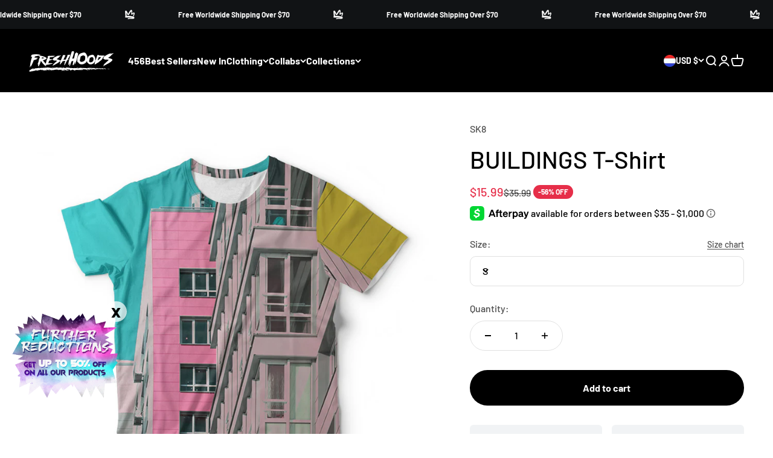

--- FILE ---
content_type: text/html; charset=utf-8
request_url: https://freshhoods.com/en-nl/products/buildings-t-shirt
body_size: 64234
content:
<!doctype html>

<html class="no-js" lang="en" dir="ltr">
  <head>
    <style id="w3_bg_load">div:not(.w3_bg), section:not(.w3_bg), iframelazy:not(.w3_bg){background-image:none !important;}</style>
<script>
	var w3_lazy_load_by_px = 200,
		blank_image_webp_url = "https://d2pk8plgu825qi.cloudfront.net/wp-content/uploads/blank.pngw3.webp",
		google_fonts_delay_load = 1e4,
		w3_mousemoveloadimg = !1,
		w3_page_is_scrolled = !1,
		w3_lazy_load_js = 1,
		w3_excluded_js = 0;
	class w3_loadscripts {
		constructor(e) {
			this.triggerEvents = e, this.eventOptions = {
				passive: !0
			}, this.userEventListener = this.triggerListener.bind(this), this.lazy_trigger, this.style_load_fired, this.lazy_scripts_load_fired = 0, this.scripts_load_fired = 0, this.scripts_load_fire = 0, this.excluded_js = w3_excluded_js, this.w3_lazy_load_js = w3_lazy_load_js, this.w3_fonts = "undefined" != typeof w3_googlefont ? w3_googlefont : [], this.w3_styles = [], this.w3_scripts = {
				normal: [],
				async: [],
				defer: [],
				lazy: []
			}, this.allJQueries = []
		}
		user_events_add(e) {
			this.triggerEvents.forEach(t => window.addEventListener(t, e.userEventListener, e.eventOptions))
		}
		user_events_remove(e) {
			this.triggerEvents.forEach(t => window.removeEventListener(t, e.userEventListener, e.eventOptions))
		}
		triggerListener_on_load() {
			"loading" === document.readyState ? document.addEventListener("DOMContentLoaded", this.load_resources.bind(this)) : this.load_resources()
		}
		triggerListener() {
			this.user_events_remove(this), this.lazy_scripts_load_fired = 1, this.add_html_class("w3_user"), "loading" === document.readyState ? (document.addEventListener("DOMContentLoaded", this.load_style_resources.bind(this)), this.scripts_load_fire || document.addEventListener("DOMContentLoaded", this.load_resources.bind(this))) : (this.load_style_resources(), this.scripts_load_fire || this.load_resources())
		}
		async load_style_resources() {
			this.style_load_fired || (this.style_load_fired = !0, this.register_styles(), document.getElementsByTagName("html")[0].setAttribute("data-css", this.w3_styles.length), document.getElementsByTagName("html")[0].setAttribute("data-css-loaded", 0), this.preload_scripts(this.w3_styles), this.load_styles_preloaded())
		}
		async load_styles_preloaded() {
			setTimeout(function(e) {
				document.getElementsByTagName("html")[0].classList.contains("css-preloaded") ? e.load_styles(e.w3_styles) : e.load_styles_preloaded()
			}, 200, this)
		}
		async load_resources() {
			this.scripts_load_fired || (this.scripts_load_fired = !0, this.hold_event_listeners(), this.exe_document_write(), this.register_scripts(), this.add_html_class("w3_start"), "function" == typeof w3_events_on_start_js && w3_events_on_start_js(), this.preload_scripts(this.w3_scripts.normal), this.preload_scripts(this.w3_scripts.defer), this.preload_scripts(this.w3_scripts.async), this.wnwAnalytics(), this.wnwBoomerang(), await this.load_scripts(this.w3_scripts.normal), await this.load_scripts(this.w3_scripts.defer), await this.load_scripts(this.w3_scripts.async), await this.execute_domcontentloaded(), await this.execute_window_load(), window.dispatchEvent(new Event("w3-scripts-loaded")), this.add_html_class("w3_js"), "function" == typeof w3_events_on_end_js && w3_events_on_end_js(), this.lazy_trigger = setInterval(this.w3_trigger_lazy_script, 500, this))
		}
		async w3_trigger_lazy_script(e) {
			e.lazy_scripts_load_fired && (await e.load_scripts(e.w3_scripts.lazy), e.add_html_class("jsload"), clearInterval(e.lazy_trigger))
		}
		add_html_class(e) {
			document.getElementsByTagName("html")[0].classList.add(e)
		}
		register_scripts() {
			document.querySelectorAll("script[type=lazyload_int]").forEach(e => {
				e.hasAttribute("data-src") ? e.hasAttribute("async") && !1 !== e.async ? this.w3_scripts.async.push(e) : e.hasAttribute("defer") && !1 !== e.defer || "module" === e.getAttribute("data-w3-type") ? this.w3_scripts.defer.push(e) : this.w3_scripts.normal.push(e) : this.w3_scripts.normal.push(e)
			}), document.querySelectorAll("script[type=lazyload_ext]").forEach(e => {
				this.w3_scripts.lazy.push(e)
			})
		}
		register_styles() {
			document.querySelectorAll("link[data-href]").forEach(e => {
				this.w3_styles.push(e)
			})
		}
		async execute_script(e) {
			return await this.repaint_frame(), new Promise(t => {
				let s = document.createElement("script"),
					a;
				[...e.attributes].forEach(e => {
					let t = e.nodeName;
					"type" !== t && "data-src" !== t && ("data-w3-type" === t && (t = "type", a = e.nodeValue), s.setAttribute(t, e.nodeValue))
				}), e.hasAttribute("data-src") ? (s.setAttribute("src", e.getAttribute("data-src")), s.addEventListener("load", t), s.addEventListener("error", t)) : (s.text = e.text, t()), null !== e.parentNode && e.parentNode.replaceChild(s, e)
			})
		}
		async execute_styles(e) {
			var t;
			let s;
			return t = e, void((s = document.createElement("link")).href = t.getAttribute("data-href"), s.rel = "stylesheet", document.head.appendChild(s), t.parentNode.removeChild(t))
		}
		async load_scripts(e) {
			let t = e.shift();
			return t ? (await this.execute_script(t), this.load_scripts(e)) : Promise.resolve()
		}
		async load_styles(e) {
			let t = e.shift();
			return t ? (this.execute_styles(t), this.load_styles(e)) : "loaded"
		}
		async load_fonts(e) {
			var t = document.createDocumentFragment();
			e.forEach(e => {
				let s = document.createElement("link");
				s.href = e, s.rel = "stylesheet", t.appendChild(s)
			}), setTimeout(function() {
				document.head.appendChild(t)
			}, google_fonts_delay_load)
		}
		preload_scripts(e) {
			var t = document.createDocumentFragment(),
				s = 0,
				a = this;
			[...e].forEach(i => {
				let r = i.getAttribute("data-src"),
					n = i.getAttribute("data-href");
				if (r) {
					let d = document.createElement("link");
					d.href = r, d.rel = "preload", d.as = "script", t.appendChild(d)
				} else if (n) {
					let l = document.createElement("link");
					l.href = n, l.rel = "preload", l.as = "style", s++, e.length == s && (l.dataset.last = 1), t.appendChild(l), l.onload = function() {
						fetch(this.href).then(e => e.blob()).then(e => {
							a.update_css_loader()
						}).catch(e => {
							a.update_css_loader()
						})
					}, l.onerror = function() {
						a.update_css_loader()
					}
				}
			}), document.head.appendChild(t)
		}
		update_css_loader() {
			document.getElementsByTagName("html")[0].setAttribute("data-css-loaded", parseInt(document.getElementsByTagName("html")[0].getAttribute("data-css-loaded")) + 1), document.getElementsByTagName("html")[0].getAttribute("data-css") == document.getElementsByTagName("html")[0].getAttribute("data-css-loaded") && document.getElementsByTagName("html")[0].classList.add("css-preloaded")
		}
		hold_event_listeners() {
			let e = {};

			function t(t, s) {
				! function(t) {
					function s(s) {
						return e[t].eventsToRewrite.indexOf(s) >= 0 ? "w3-" + s : s
					}
					e[t] || (e[t] = {
						originalFunctions: {
							add: t.addEventListener,
							remove: t.removeEventListener
						},
						eventsToRewrite: []
					}, t.addEventListener = function() {
						arguments[0] = s(arguments[0]), e[t].originalFunctions.add.apply(t, arguments)
					}, t.removeEventListener = function() {
						arguments[0] = s(arguments[0]), e[t].originalFunctions.remove.apply(t, arguments)
					})
				}(t), e[t].eventsToRewrite.push(s)
			}

			function s(e, t) {
				let s = e[t];
				Object.defineProperty(e, t, {
					get: () => s || function() {},
					set(a) {
						e["w3" + t] = s = a
					}
				})
			}
			t(document, "DOMContentLoaded"), t(window, "DOMContentLoaded"), t(window, "load"), t(window, "pageshow"), t(document, "readystatechange"), s(document, "onreadystatechange"), s(window, "onload"), s(window, "onpageshow")
		}
		hold_jquery(e) {
			let t = window.jQuery;
			Object.defineProperty(window, "jQuery", {
				get: () => t,
				set(s) {
					if (s && s.fn && !e.allJQueries.includes(s)) {
						s.fn.ready = s.fn.init.prototype.ready = function(t) {
							if (void 0 !== t) return e.scripts_load_fired ? e.domReadyFired ? t.bind(document)(s) : document.addEventListener("w3-DOMContentLoaded", () => t.bind(document)(s)) : t.bind(document)(s), s(document)
						};
						let a = s.fn.on;
						s.fn.on = s.fn.init.prototype.on = function() {
							if ("ready" == arguments[0]) {
								if (this[0] !== document) return a.apply(this, arguments), this;
								arguments[1].bind(document)(s)
							}
							if (this[0] === window) {
								function e(e) {
									return e.split(" ").map(e => "load" === e || 0 === e.indexOf("load.") ? "w3-jquery-load" : e).join(" ")
								}
								"string" == typeof arguments[0] || arguments[0] instanceof String ? arguments[0] = e(arguments[0]) : "object" == typeof arguments[0] && Object.keys(arguments[0]).forEach(t => {
									Object.assign(arguments[0], {
										[e(t)]: arguments[0][t]
									})[t]
								})
							}
							return a.apply(this, arguments), this
						}, e.allJQueries.push(s)
					}
					t = s
				}
			})
		}
		async execute_domcontentloaded() {
			this.domReadyFired = !0, await this.repaint_frame(), document.dispatchEvent(new Event("w3-DOMContentLoaded")), await this.repaint_frame(), window.dispatchEvent(new Event("w3-DOMContentLoaded")), await this.repaint_frame(), document.dispatchEvent(new Event("w3-readystatechange")), await this.repaint_frame(), document.w3onreadystatechange && document.w3onreadystatechange()
		}
		async execute_window_load() {
			await this.repaint_frame(), setTimeout(function() {
				window.dispatchEvent(new Event("w3-load"))
			}, 100), await this.repaint_frame(), window.w3onload && window.w3onload(), await this.repaint_frame(), this.allJQueries.forEach(e => e(window).trigger("w3-jquery-load")), window.dispatchEvent(new Event("w3-pageshow")), await this.repaint_frame(), window.w3onpageshow && window.w3onpageshow()
		}
		exe_document_write() {
			let e = new Map;
			document.write = document.writeln = function(t) {
				let s = document.currentScript,
					a = document.createRange(),
					i = s.parentElement,
					r = e.get(s);
				void 0 === r && (r = s.nextSibling, e.set(s, r));
				let n = document.createDocumentFragment();
				a.setStart(n, 0), n.appendChild(a.createContextualFragment(t)), i.insertBefore(n, r)
			}
		}
		async repaint_frame() {
			return new Promise(e => requestAnimationFrame(e))
		}
		static execute() {
			let e = new w3_loadscripts(["keydown", "mousemove", "touchmove", "touchstart", "touchend", "wheel"]);
			e.load_fonts(e.w3_fonts), e.user_events_add(e), e.excluded_js || e.hold_jquery(e), e.w3_lazy_load_js || (e.scripts_load_fire = 1, e.triggerListener_on_load());
			let t = setInterval(function e(s) {
				null != document.body && (document.body.getBoundingClientRect().top < -30 && s.triggerListener(), clearInterval(t))
			}, 500, e)
		}
        static run() {
            let e = new w3_loadscripts(["keydown", "mousemove", "touchmove", "touchstart", "touchend", "wheel"]);
            e.load_fonts(e.w3_fonts), e.user_events_add(e), e.excluded_js || e.hold_jquery(e), e.w3_lazy_load_js || (e.scripts_load_fire = 1, e.triggerListener_on_load());
            e.triggerListener();
        }
		wnwAnalytics() {
			document.querySelectorAll(".analytics").forEach(function(e) {
				trekkie.integrations = !1;
				var t = document.createElement("script");
				t.innerHTML = e.innerHTML, e.parentNode.insertBefore(t, e.nextSibling), e.parentNode.removeChild(e)
			})
		}
		wnwBoomerang() {
			document.querySelectorAll(".boomerang").forEach(function(e) {
				window.BOOMR.version = !1;
				var t = document.createElement("script");
				t.innerHTML = e.innerHTML, e.parentNode.insertBefore(t, e.nextSibling), e.parentNode.removeChild(e)
			})
            setTimeout(function() {
    			document.querySelectorAll(".critical2").forEach(function(a) {
    				a.remove();
    			});
  			}, 8000);
		}
	}
	setTimeout(function() {
		w3_loadscripts.execute();
    },1000);
</script>
    <meta charset="utf-8">
    <meta name="viewport" content="width=device-width, initial-scale=1.0, height=device-height, minimum-scale=1.0, maximum-scale=1.0">
    <meta name="theme-color" content="#000000">

    <title>BUILDINGS T-Shirt</title><meta name="description" content="For some street-inspired vibes, grab the BUILDINGS T-Shirt, featuring a custom made design, crafted from premium polyester. Our team of resident artists created this colorful allover flat house pattern."><link rel="canonical" href="https://freshhoods.com/en-nl/products/buildings-t-shirt"><link rel="shortcut icon" href="//freshhoods.com/cdn/shop/files/FH_logo_icon_green_a77b48bf-8898-4be1-b578-ed0102e02154.png?v=1646142322&width=96">
      <link rel="apple-touch-icon" href="//freshhoods.com/cdn/shop/files/FH_logo_icon_green_a77b48bf-8898-4be1-b578-ed0102e02154.png?v=1646142322&width=180"><link rel="preconnect" href="https://cdn.shopify.com">
    <link rel="preconnect" href="https://fonts.shopifycdn.com" crossorigin>
    <link rel="dns-prefetch" href="https://productreviews.shopifycdn.com"><link rel="preload" href="//freshhoods.com/cdn/fonts/barlow/barlow_n7.691d1d11f150e857dcbc1c10ef03d825bc378d81.woff2" as="font" type="font/woff2" crossorigin><link rel="preload" href="//freshhoods.com/cdn/fonts/barlow/barlow_n5.a193a1990790eba0cc5cca569d23799830e90f07.woff2" as="font" type="font/woff2" crossorigin><meta property="og:type" content="product">
  <meta property="og:title" content="BUILDINGS T-Shirt">
  <meta property="product:price:amount" content="15.99">
  <meta property="product:price:currency" content="USD"><meta property="og:image" content="http://freshhoods.com/cdn/shop/products/171293--Buildings-TShirt-front.jpg?v=1604067032&width=2048">
  <meta property="og:image:secure_url" content="https://freshhoods.com/cdn/shop/products/171293--Buildings-TShirt-front.jpg?v=1604067032&width=2048">
  <meta property="og:image:width" content="1401">
  <meta property="og:image:height" content="1400"><meta property="og:description" content="For some street-inspired vibes, grab the BUILDINGS T-Shirt, featuring a custom made design, crafted from premium polyester. Our team of resident artists created this colorful allover flat house pattern."><meta property="og:url" content="https://freshhoods.com/en-nl/products/buildings-t-shirt">
<meta property="og:site_name" content="Fresh Hoods"><meta name="twitter:card" content="summary"><meta name="twitter:title" content="BUILDINGS T-Shirt">
  <meta name="twitter:description" content="For some street-inspired vibes, grab the BUILDINGS T-Shirt, featuring a custom made design, crafted from premium polyester. Our team of resident artists created this colorful allover flat house pattern.
"><meta name="twitter:image" content="https://freshhoods.com/cdn/shop/products/171293--Buildings-TShirt-front.jpg?crop=center&height=1200&v=1604067032&width=1200">
  <meta name="twitter:image:alt" content="">
  <script type="application/ld+json">
  {
    "@context": "https://schema.org",
    "@type": "Product",
    "productID": 4860947267661,
    "offers": [{
          "@type": "Offer",
          "name": "S",
          "availability":"https://schema.org/InStock",
          "price": 15.99,
          "priceCurrency": "USD",
          "priceValidUntil": "2025-11-13","sku": "cusdes-TS-44491-s","url": "https://freshhoods.com/en-nl/products/buildings-t-shirt?variant=33153943371853"
        },
{
          "@type": "Offer",
          "name": "M",
          "availability":"https://schema.org/InStock",
          "price": 15.99,
          "priceCurrency": "USD",
          "priceValidUntil": "2025-11-13","sku": "cusdes-TS-44491-m","url": "https://freshhoods.com/en-nl/products/buildings-t-shirt?variant=33153943404621"
        },
{
          "@type": "Offer",
          "name": "L",
          "availability":"https://schema.org/InStock",
          "price": 15.99,
          "priceCurrency": "USD",
          "priceValidUntil": "2025-11-13","sku": "cusdes-TS-44491-l","url": "https://freshhoods.com/en-nl/products/buildings-t-shirt?variant=33153943437389"
        },
{
          "@type": "Offer",
          "name": "XL",
          "availability":"https://schema.org/InStock",
          "price": 15.99,
          "priceCurrency": "USD",
          "priceValidUntil": "2025-11-13","sku": "cusdes-TS-44491-xl","url": "https://freshhoods.com/en-nl/products/buildings-t-shirt?variant=33153943470157"
        },
{
          "@type": "Offer",
          "name": "XXL",
          "availability":"https://schema.org/InStock",
          "price": 15.99,
          "priceCurrency": "USD",
          "priceValidUntil": "2025-11-13","sku": "cusdes-TS-44491-xxl","url": "https://freshhoods.com/en-nl/products/buildings-t-shirt?variant=33153943502925"
        },
{
          "@type": "Offer",
          "name": "XXXL",
          "availability":"https://schema.org/InStock",
          "price": 15.99,
          "priceCurrency": "USD",
          "priceValidUntil": "2025-11-13","sku": "cusdes-TS-44491-xxxl","url": "https://freshhoods.com/en-nl/products/buildings-t-shirt?variant=33153943535693"
        }
],"brand": {
      "@type": "Brand",
      "name": "Fresh Hoods"
    },
    "name": "BUILDINGS T-Shirt",
    "description": "For some street-inspired vibes, grab the BUILDINGS T-Shirt, featuring a custom made design, crafted from premium polyester. Our team of resident artists created this colorful allover flat house pattern.\n",
    "category": "T-Shirt",
    "url": "https://freshhoods.com/en-nl/products/buildings-t-shirt",
    "sku": "cusdes-TS-44491-s","weight": {
        "@type": "QuantitativeValue",
        "unitCode": "lb",
        "value": 0.3527
      },"image": {
      "@type": "ImageObject",
      "url": "https://freshhoods.com/cdn/shop/products/171293--Buildings-TShirt-front.jpg?v=1604067032&width=1024",
      "image": "https://freshhoods.com/cdn/shop/products/171293--Buildings-TShirt-front.jpg?v=1604067032&width=1024",
      "name": "",
      "width": "1024",
      "height": "1024"
    }
  }
  </script>



  <script type="application/ld+json">
  {
    "@context": "https://schema.org",
    "@type": "BreadcrumbList",
  "itemListElement": [{
      "@type": "ListItem",
      "position": 1,
      "name": "Home",
      "item": "https://freshhoods.com"
    },{
          "@type": "ListItem",
          "position": 2,
          "name": "BUILDINGS T-Shirt",
          "item": "https://freshhoods.com/en-nl/products/buildings-t-shirt"
        }]
  }
  </script>

<style>/* Typography (heading) */
  @font-face {
  font-family: Barlow;
  font-weight: 700;
  font-style: normal;
  font-display: fallback;
  src: url("//freshhoods.com/cdn/fonts/barlow/barlow_n7.691d1d11f150e857dcbc1c10ef03d825bc378d81.woff2") format("woff2"),
       url("//freshhoods.com/cdn/fonts/barlow/barlow_n7.4fdbb1cb7da0e2c2f88492243ffa2b4f91924840.woff") format("woff");
}

@font-face {
  font-family: Barlow;
  font-weight: 700;
  font-style: italic;
  font-display: fallback;
  src: url("//freshhoods.com/cdn/fonts/barlow/barlow_i7.50e19d6cc2ba5146fa437a5a7443c76d5d730103.woff2") format("woff2"),
       url("//freshhoods.com/cdn/fonts/barlow/barlow_i7.47e9f98f1b094d912e6fd631cc3fe93d9f40964f.woff") format("woff");
}

/* Typography (body) */
  @font-face {
  font-family: Barlow;
  font-weight: 500;
  font-style: normal;
  font-display: fallback;
  src: url("//freshhoods.com/cdn/fonts/barlow/barlow_n5.a193a1990790eba0cc5cca569d23799830e90f07.woff2") format("woff2"),
       url("//freshhoods.com/cdn/fonts/barlow/barlow_n5.ae31c82169b1dc0715609b8cc6a610b917808358.woff") format("woff");
}

@font-face {
  font-family: Barlow;
  font-weight: 500;
  font-style: italic;
  font-display: fallback;
  src: url("//freshhoods.com/cdn/fonts/barlow/barlow_i5.714d58286997b65cd479af615cfa9bb0a117a573.woff2") format("woff2"),
       url("//freshhoods.com/cdn/fonts/barlow/barlow_i5.0120f77e6447d3b5df4bbec8ad8c2d029d87fb21.woff") format("woff");
}

@font-face {
  font-family: Barlow;
  font-weight: 700;
  font-style: normal;
  font-display: fallback;
  src: url("//freshhoods.com/cdn/fonts/barlow/barlow_n7.691d1d11f150e857dcbc1c10ef03d825bc378d81.woff2") format("woff2"),
       url("//freshhoods.com/cdn/fonts/barlow/barlow_n7.4fdbb1cb7da0e2c2f88492243ffa2b4f91924840.woff") format("woff");
}

@font-face {
  font-family: Barlow;
  font-weight: 700;
  font-style: italic;
  font-display: fallback;
  src: url("//freshhoods.com/cdn/fonts/barlow/barlow_i7.50e19d6cc2ba5146fa437a5a7443c76d5d730103.woff2") format("woff2"),
       url("//freshhoods.com/cdn/fonts/barlow/barlow_i7.47e9f98f1b094d912e6fd631cc3fe93d9f40964f.woff") format("woff");
}

:root {
    /**
     * ---------------------------------------------------------------------
     * SPACING VARIABLES
     *
     * We are using a spacing inspired from frameworks like Tailwind CSS.
     * ---------------------------------------------------------------------
     */
    --spacing-0-5: 0.125rem; /* 2px */
    --spacing-1: 0.25rem; /* 4px */
    --spacing-1-5: 0.375rem; /* 6px */
    --spacing-2: 0.5rem; /* 8px */
    --spacing-2-5: 0.625rem; /* 10px */
    --spacing-3: 0.75rem; /* 12px */
    --spacing-3-5: 0.875rem; /* 14px */
    --spacing-4: 1rem; /* 16px */
    --spacing-4-5: 1.125rem; /* 18px */
    --spacing-5: 1.25rem; /* 20px */
    --spacing-5-5: 1.375rem; /* 22px */
    --spacing-6: 1.5rem; /* 24px */
    --spacing-6-5: 1.625rem; /* 26px */
    --spacing-7: 1.75rem; /* 28px */
    --spacing-7-5: 1.875rem; /* 30px */
    --spacing-8: 2rem; /* 32px */
    --spacing-8-5: 2.125rem; /* 34px */
    --spacing-9: 2.25rem; /* 36px */
    --spacing-9-5: 2.375rem; /* 38px */
    --spacing-10: 2.5rem; /* 40px */
    --spacing-11: 2.75rem; /* 44px */
    --spacing-12: 3rem; /* 48px */
    --spacing-14: 3.5rem; /* 56px */
    --spacing-16: 4rem; /* 64px */
    --spacing-18: 4.5rem; /* 72px */
    --spacing-20: 5rem; /* 80px */
    --spacing-24: 6rem; /* 96px */
    --spacing-28: 7rem; /* 112px */
    --spacing-32: 8rem; /* 128px */
    --spacing-36: 9rem; /* 144px */
    --spacing-40: 10rem; /* 160px */
    --spacing-44: 11rem; /* 176px */
    --spacing-48: 12rem; /* 192px */
    --spacing-52: 13rem; /* 208px */
    --spacing-56: 14rem; /* 224px */
    --spacing-60: 15rem; /* 240px */
    --spacing-64: 16rem; /* 256px */
    --spacing-72: 18rem; /* 288px */
    --spacing-80: 20rem; /* 320px */
    --spacing-96: 24rem; /* 384px */

    /* Container */
    --container-max-width: 1300px;
    --container-narrow-max-width: 1050px;
    --container-gutter: var(--spacing-5);
    --section-outer-spacing-block: var(--spacing-12);
    --section-inner-max-spacing-block: var(--spacing-10);
    --section-inner-spacing-inline: var(--container-gutter);
    --section-stack-spacing-block: var(--spacing-8);

    /* Grid gutter */
    --grid-gutter: var(--spacing-5);

    /* Product list settings */
    --product-list-row-gap: var(--spacing-8);
    --product-list-column-gap: var(--grid-gutter);

    /* Form settings */
    --input-gap: var(--spacing-2);
    --input-height: 2.625rem;
    --input-padding-inline: var(--spacing-4);

    /* Other sizes */
    --sticky-area-height: calc(var(--sticky-announcement-bar-enabled, 0) * var(--announcement-bar-height, 0px) + var(--sticky-header-enabled, 0) * var(--header-height, 0px));

    /* RTL support */
    --transform-logical-flip: 1;
    --transform-origin-start: left;
    --transform-origin-end: right;

    /**
     * ---------------------------------------------------------------------
     * TYPOGRAPHY
     * ---------------------------------------------------------------------
     */

    /* Font properties */
    --heading-font-family: Barlow, sans-serif;
    --heading-font-weight: 700;
    --heading-font-style: normal;
    --heading-text-transform: normal;
    --heading-letter-spacing: -0.02em;
    --text-font-family: Barlow, sans-serif;
    --text-font-weight: 500;
    --text-font-style: normal;
    --text-letter-spacing: 0.0em;

    /* Font sizes */
    --text-h0: 3rem;
    --text-h1: 2.5rem;
    --text-h2: 2rem;
    --text-h3: 1.5rem;
    --text-h4: 1.375rem;
    --text-h5: 1.125rem;
    --text-h6: 1rem;
    --text-xs: 0.8125rem;
    --text-sm: 0.875rem;
    --text-base: 1.0rem;
    --text-lg: 1.25rem;

    /**
     * ---------------------------------------------------------------------
     * COLORS
     * ---------------------------------------------------------------------
     */

    /* Color settings */--accent: 0 0 0;
    --text-primary: 0 0 0;
    --background-primary: 255 255 255;
    --dialog-background: 255 255 255;
    --border-color: var(--text-color, var(--text-primary)) / 0.12;

    /* Button colors */
    --button-background-primary: 0 0 0;
    --button-text-primary: 255 255 255;
    --button-background-secondary: 233 236 239;
    --button-text-secondary: 0 0 0;

    /* Status colors */
    --success-background: 224 244 232;
    --success-text: 0 163 65;
    --warning-background: 255 246 233;
    --warning-text: 255 183 74;
    --error-background: 252 230 233;
    --error-text: 230 46 73;

    /* Product colors */
    --on-sale-text: 230 46 73;
    --on-sale-badge-background: 230 46 73;
    --on-sale-badge-text: 255 255 255;
    --sold-out-badge-background: 0 0 0;
    --sold-out-badge-text: 255 255 255;
    --primary-badge-background: 128 60 238;
    --primary-badge-text: 255 255 255;
    --star-color: 255 183 74;
    --product-card-background: 255 255 255;
    --product-card-text: 0 0 0;

    /* Header colors */
    --header-background: 0 0 0;
    --header-text: 255 255 255;

    /* Footer colors */
    --footer-background: 0 0 0;
    --footer-text: 255 255 255;

    /* Rounded variables (used for border radius) */
    --rounded-xs: 0.25rem;
    --rounded-sm: 0.375rem;
    --rounded: 0.75rem;
    --rounded-lg: 1.5rem;
    --rounded-full: 9999px;

    --rounded-button: 3.75rem;
    --rounded-input: 0.625rem;

    /* Box shadow */
    --shadow-sm: 0 2px 8px rgb(var(--text-primary) / 0.0);
    --shadow: 0 5px 15px rgb(var(--text-primary) / 0.0);
    --shadow-md: 0 5px 30px rgb(var(--text-primary) / 0.0);
    --shadow-block: 0px 18px 50px rgb(var(--text-primary) / 0.0);

    /**
     * ---------------------------------------------------------------------
     * OTHER
     * ---------------------------------------------------------------------
     */

    --cursor-close-svg-url: url(//freshhoods.com/cdn/shop/t/239/assets/cursor-close.svg?v=147174565022153725511692957146);
    --cursor-zoom-in-svg-url: url(//freshhoods.com/cdn/shop/t/239/assets/cursor-zoom-in.svg?v=154953035094101115921692957146);
    --cursor-zoom-out-svg-url: url(//freshhoods.com/cdn/shop/t/239/assets/cursor-zoom-out.svg?v=16155520337305705181692957146);
    --checkmark-svg-url: url(//freshhoods.com/cdn/shop/t/239/assets/checkmark.svg?v=77552481021870063511692957146);
  }

  [dir="rtl"]:root {
    /* RTL support */
    --transform-logical-flip: -1;
    --transform-origin-start: right;
    --transform-origin-end: left;
  }

  @media screen and (min-width: 700px) {
    :root {
      /* Typography (font size) */
      --text-h0: 4rem;
      --text-h1: 3rem;
      --text-h2: 2.5rem;
      --text-h3: 2rem;
      --text-h4: 1.625rem;
      --text-h5: 1.25rem;
      --text-h6: 1.125rem;

      --text-xs: 0.75rem;
      --text-sm: 0.875rem;
      --text-base: 1.0rem;
      --text-lg: 1.25rem;

      /* Spacing */
      --container-gutter: 2rem;
      --section-outer-spacing-block: var(--spacing-16);
      --section-inner-max-spacing-block: var(--spacing-12);
      --section-inner-spacing-inline: var(--spacing-12);
      --section-stack-spacing-block: var(--spacing-12);

      /* Grid gutter */
      --grid-gutter: var(--spacing-6);

      /* Product list settings */
      --product-list-row-gap: var(--spacing-12);

      /* Form settings */
      --input-gap: 1rem;
      --input-height: 3.125rem;
      --input-padding-inline: var(--spacing-5);
    }
  }

  @media screen and (min-width: 1000px) {
    :root {
      /* Spacing settings */
      --container-gutter: var(--spacing-12);
      --section-outer-spacing-block: var(--spacing-18);
      --section-inner-max-spacing-block: var(--spacing-16);
      --section-inner-spacing-inline: var(--spacing-16);
      --section-stack-spacing-block: var(--spacing-12);
    }
  }

  @media screen and (min-width: 1150px) {
    :root {
      /* Spacing settings */
      --container-gutter: var(--spacing-12);
      --section-outer-spacing-block: var(--spacing-20);
      --section-inner-max-spacing-block: var(--spacing-16);
      --section-inner-spacing-inline: var(--spacing-16);
      --section-stack-spacing-block: var(--spacing-12);
    }
  }

  @media screen and (min-width: 1400px) {
    :root {
      /* Typography (font size) */
      --text-h0: 5rem;
      --text-h1: 3.75rem;
      --text-h2: 3rem;
      --text-h3: 2.25rem;
      --text-h4: 2rem;
      --text-h5: 1.5rem;
      --text-h6: 1.25rem;

      --section-outer-spacing-block: var(--spacing-24);
      --section-inner-max-spacing-block: var(--spacing-18);
      --section-inner-spacing-inline: var(--spacing-18);
    }
  }

  @media screen and (min-width: 1600px) {
    :root {
      --section-outer-spacing-block: var(--spacing-24);
      --section-inner-max-spacing-block: var(--spacing-20);
      --section-inner-spacing-inline: var(--spacing-20);
    }
  }

  /**
   * ---------------------------------------------------------------------
   * LIQUID DEPENDANT CSS
   *
   * Our main CSS is Liquid free, but some very specific features depend on
   * theme settings, so we have them here
   * ---------------------------------------------------------------------
   */@media screen and (pointer: fine) {
        .button:not([disabled]):hover, .btn:not([disabled]):hover, .shopify-payment-button__button--unbranded:not([disabled]):hover {
          --button-background-opacity: 0.85;
        }

        .button--subdued:not([disabled]):hover {
          --button-background: var(--text-color) / .05 !important;
        }
      }</style><script>
  document.documentElement.classList.replace('no-js', 'js');

  // This allows to expose several variables to the global scope, to be used in scripts
  window.themeVariables = {
    settings: {
      showPageTransition: false,
      headingApparition: "none",
      pageType: "product",
      moneyFormat: "\u003cspan class=\"money notranslate\"\u003e${{amount}}\u003c\/span\u003e",
      moneyWithCurrencyFormat: "\u003cspan class=\"money notranslate\"\u003e${{amount}} USD\u003c\/span\u003e",
      currencyCodeEnabled: false,
      cartType: "drawer",
      showDiscount: true,
      discountMode: "percentage"
    },

    strings: {
      accessibilityClose: "Close",
      accessibilityNext: "Next",
      accessibilityPrevious: "Previous",
      addToCartButton: "Add to cart",
      soldOutButton: "Sold out",
      preOrderButton: "Pre-order",
      unavailableButton: "Unavailable",
      closeGallery: "Close gallery",
      zoomGallery: "Zoom",
      errorGallery: "Image cannot be loaded",
      soldOutBadge: "Sold out",
      discountBadge: "-@@ OFF",
      sku: "SKU:",
      searchNoResults: "No results could be found.",
      addOrderNote: "Add order note",
      editOrderNote: "Edit order note",
      shippingEstimatorNoResults: "Sorry, we do not ship to your address.",
      shippingEstimatorOneResult: "There is one shipping rate for your address:",
      shippingEstimatorMultipleResults: "There are several shipping rates for your address:",
      shippingEstimatorError: "One or more error occurred while retrieving shipping rates:"
    },

    breakpoints: {
      'sm': 'screen and (min-width: 700px)',
      'md': 'screen and (min-width: 1000px)',
      'lg': 'screen and (min-width: 1150px)',
      'xl': 'screen and (min-width: 1400px)',

      'sm-max': 'screen and (max-width: 699px)',
      'md-max': 'screen and (max-width: 999px)',
      'lg-max': 'screen and (max-width: 1149px)',
      'xl-max': 'screen and (max-width: 1399px)'
    }
  };// For detecting native share
  document.documentElement.classList.add(`native-share--${navigator.share ? 'enabled' : 'disabled'}`);// We save the product ID in local storage to be eventually used for recently viewed section
    try {
      const recentlyViewedProducts = new Set(JSON.parse(localStorage.getItem('theme:recently-viewed-products') || '[]'));

      recentlyViewedProducts.delete(4860947267661); // Delete first to re-move the product
      recentlyViewedProducts.add(4860947267661);

      localStorage.setItem('theme:recently-viewed-products', JSON.stringify(Array.from(recentlyViewedProducts.values()).reverse()));
    } catch (e) {
      // Safari in private mode does not allow setting item, we silently fail
    }</script><script type="lazyload_int" data-w3-type="module" data-src="//freshhoods.com/cdn/shop/t/239/assets/vendor.min.js?v=101728284033374364961692957146"></script>
    <script type="lazyload_int" data-w3-type="module" data-src="//freshhoods.com/cdn/shop/t/239/assets/theme.js?v=19429904221433516491696506235"></script>
    <script type="lazyload_int" data-w3-type="module" data-src="//freshhoods.com/cdn/shop/t/239/assets/sections.js?v=124090817579393489611696506480"></script>
        <script>window.performance && window.performance.mark && window.performance.mark('shopify.content_for_header.start');</script><meta name="facebook-domain-verification" content="140a67w0rw7ppnxkak9sfqael2euf8">
<meta id="shopify-digital-wallet" name="shopify-digital-wallet" content="/23093869/digital_wallets/dialog">
<meta name="shopify-checkout-api-token" content="f936797f32da56d2996b251c5de8296a">
<meta id="in-context-paypal-metadata" data-shop-id="23093869" data-venmo-supported="true" data-environment="production" data-locale="en_US" data-paypal-v4="true" data-currency="USD">
<link rel="alternate" hreflang="x-default" href="https://freshhoods.com/products/buildings-t-shirt">
<link rel="alternate" hreflang="en-AU" href="https://freshhoods.com/en-au/products/buildings-t-shirt">
<link rel="alternate" hreflang="en-CA" href="https://freshhoods.com/en-ca/products/buildings-t-shirt">
<link rel="alternate" hreflang="en-FR" href="https://freshhoods.com/en-fr/products/buildings-t-shirt">
<link rel="alternate" hreflang="en-DE" href="https://freshhoods.com/en-de/products/buildings-t-shirt">
<link rel="alternate" hreflang="en-IL" href="https://freshhoods.com/en-il/products/buildings-t-shirt">
<link rel="alternate" hreflang="en-IT" href="https://freshhoods.com/en-it/products/buildings-t-shirt">
<link rel="alternate" hreflang="en-NL" href="https://freshhoods.com/en-nl/products/buildings-t-shirt">
<link rel="alternate" hreflang="en-ES" href="https://freshhoods.com/en-es/products/buildings-t-shirt">
<link rel="alternate" hreflang="en-CH" href="https://freshhoods.com/en-ch/products/buildings-t-shirt">
<link rel="alternate" hreflang="en-GB" href="https://freshhoods.com/en-gb/products/buildings-t-shirt">
<link rel="alternate" type="application/json+oembed" href="https://freshhoods.com/en-nl/products/buildings-t-shirt.oembed">
<script async="async" data-src="/checkouts/internal/preloads.js?locale=en-NL"></script>
<script id="shopify-features" type="application/json">{"accessToken":"f936797f32da56d2996b251c5de8296a","betas":["rich-media-storefront-analytics"],"domain":"freshhoods.com","predictiveSearch":true,"shopId":23093869,"locale":"en"}</script>
<script>var Shopify = Shopify || {};
Shopify.shop = "fresh-hoods.myshopify.com";
Shopify.locale = "en";
Shopify.currency = {"active":"USD","rate":"1.0"};
Shopify.country = "NL";
Shopify.theme = {"name":"OPT - Impact - Live","id":123471429709,"schema_name":"Impact","schema_version":"4.3.3","theme_store_id":1190,"role":"main"};
Shopify.theme.handle = "null";
Shopify.theme.style = {"id":null,"handle":null};
Shopify.cdnHost = "freshhoods.com/cdn";
Shopify.routes = Shopify.routes || {};
Shopify.routes.root = "/en-nl/";</script>
<script type="module">!function(o){(o.Shopify=o.Shopify||{}).modules=!0}(window);</script>
<script>!function(o){function n(){var o=[];function n(){o.push(Array.prototype.slice.apply(arguments))}return n.q=o,n}var t=o.Shopify=o.Shopify||{};t.loadFeatures=n(),t.autoloadFeatures=n()}(window);</script>
<script id="shop-js-analytics" type="application/json">{"pageType":"product"}</script>
<script type="lazyload_int" async type="module" data-src="//freshhoods.com/cdn/shopifycloud/shop-js/modules/v2/client.init-shop-cart-sync_Bc8-qrdt.en.esm.js"></script>
<script type="lazyload_int" async type="module" data-src="//freshhoods.com/cdn/shopifycloud/shop-js/modules/v2/chunk.common_CmNk3qlo.esm.js"></script>
<script type="module">
  await import("//freshhoods.com/cdn/shopifycloud/shop-js/modules/v2/client.init-shop-cart-sync_Bc8-qrdt.en.esm.js");
await import("//freshhoods.com/cdn/shopifycloud/shop-js/modules/v2/chunk.common_CmNk3qlo.esm.js");

  window.Shopify.SignInWithShop?.initShopCartSync?.({"fedCMEnabled":true,"windoidEnabled":true});

</script>
<script>(function() {
  var isLoaded = false;
  function asyncLoad() {
    if (isLoaded) return;
    isLoaded = true;
    var urls = ["https:\/\/static-us.afterpay.com\/shopify\/afterpay-attract\/afterpay-attract-widget.js?shop=fresh-hoods.myshopify.com"];
    for (var i = 0; i < urls.length; i++) {
      var s = document.createElement('script');
      s.type = 'text/javascript';
      s.async = true;
      s.src = urls[i];
      var x = document.getElementsByTagName('script')[0];
      x.parentNode.insertBefore(s, x);
    }
  };
  if(window.attachEvent) {
    window.attachEvent('onload', asyncLoad);
  } else {
    window.addEventListener('w3-DOMContentLoaded', asyncLoad, false);
  }
})();</script>
<script id="__st">var __st={"a":23093869,"offset":-18000,"reqid":"cc548c45-4468-472a-b7a3-6f74052ea7a1-1762206045","pageurl":"freshhoods.com\/en-nl\/products\/buildings-t-shirt","u":"309f8518c25b","p":"product","rtyp":"product","rid":4860947267661};</script>
<script>window.ShopifyPaypalV4VisibilityTracking = true;</script>
<script id="form-persister">!function(){'use strict';const t='contact',e='new_comment',n=[[t,t],['blogs',e],['comments',e],[t,'customer']],o='password',r='form_key',c=['recaptcha-v3-token','g-recaptcha-response','h-captcha-response',o],s=()=>{try{return window.sessionStorage}catch{return}},i='__shopify_v',u=t=>t.elements[r],a=function(){const t=[...n].map((([t,e])=>`form[action*='/${t}']:not([data-nocaptcha='true']) input[name='form_type'][value='${e}']`)).join(',');var e;return e=t,()=>e?[...document.querySelectorAll(e)].map((t=>t.form)):[]}();function m(t){const e=u(t);a().includes(t)&&(!e||!e.value)&&function(t){try{if(!s())return;!function(t){const e=s();if(!e)return;const n=u(t);if(!n)return;const o=n.value;o&&e.removeItem(o)}(t);const e=Array.from(Array(32),(()=>Math.random().toString(36)[2])).join('');!function(t,e){u(t)||t.append(Object.assign(document.createElement('input'),{type:'hidden',name:r})),t.elements[r].value=e}(t,e),function(t,e){const n=s();if(!n)return;const r=[...t.querySelectorAll(`input[type='${o}']`)].map((({name:t})=>t)),u=[...c,...r],a={};for(const[o,c]of new FormData(t).entries())u.includes(o)||(a[o]=c);n.setItem(e,JSON.stringify({[i]:1,action:t.action,data:a}))}(t,e)}catch(e){console.error('failed to persist form',e)}}(t)}const f=t=>{if('true'===t.dataset.persistBound)return;const e=function(t,e){const n=function(t){return'function'==typeof t.submit?t.submit:HTMLFormElement.prototype.submit}(t).bind(t);return function(){let t;return()=>{t||(t=!0,(()=>{try{e(),n()}catch(t){(t=>{console.error('form submit failed',t)})(t)}})(),setTimeout((()=>t=!1),250))}}()}(t,(()=>{m(t)}));!function(t,e){if('function'==typeof t.submit&&'function'==typeof e)try{t.submit=e}catch{}}(t,e),t.addEventListener('submit',(t=>{t.preventDefault(),e()})),t.dataset.persistBound='true'};!function(){function t(t){const e=(t=>{const e=t.target;return e instanceof HTMLFormElement?e:e&&e.form})(t);e&&m(e)}document.addEventListener('submit',t),document.addEventListener('w3-DOMContentLoaded',(()=>{const e=a();for(const t of e)f(t);var n;n=document.body,new window.MutationObserver((t=>{for(const e of t)if('childList'===e.type&&e.addedNodes.length)for(const t of e.addedNodes)1===t.nodeType&&'FORM'===t.tagName&&a().includes(t)&&f(t)})).observe(n,{childList:!0,subtree:!0,attributes:!1}),document.removeEventListener('submit',t)}))}()}();</script>
<script integrity="sha256-52AcMU7V7pcBOXWImdc/TAGTFKeNjmkeM1Pvks/DTgc=" data-source-attribution="shopify.loadfeatures" type="lazyload_int" data-src="//freshhoods.com/cdn/shopifycloud/storefront/assets/storefront/load_feature-81c60534.js" crossorigin="anonymous"></script>
<script data-source-attribution="shopify.dynamic_checkout.dynamic.init">var Shopify=Shopify||{};Shopify.PaymentButton=Shopify.PaymentButton||{isStorefrontPortableWallets:!0,init:function(){window.Shopify.PaymentButton.init=function(){};var t=document.createElement("script");t.src="https://freshhoods.com/cdn/shopifycloud/portable-wallets/latest/portable-wallets.en.js",t.type="module",document.head.appendChild(t)}};
</script>
<script data-source-attribution="shopify.dynamic_checkout.buyer_consent">
  function portableWalletsHideBuyerConsent(e){var t=document.getElementById("shopify-buyer-consent"),n=document.getElementById("shopify-subscription-policy-button");t&&n&&(t.classList.add("hidden"),t.setAttribute("aria-hidden","true"),n.removeEventListener("click",e))}function portableWalletsShowBuyerConsent(e){var t=document.getElementById("shopify-buyer-consent"),n=document.getElementById("shopify-subscription-policy-button");t&&n&&(t.classList.remove("hidden"),t.removeAttribute("aria-hidden"),n.addEventListener("click",e))}window.Shopify?.PaymentButton&&(window.Shopify.PaymentButton.hideBuyerConsent=portableWalletsHideBuyerConsent,window.Shopify.PaymentButton.showBuyerConsent=portableWalletsShowBuyerConsent);
</script>
<script data-source-attribution="shopify.dynamic_checkout.cart.bootstrap">document.addEventListener("w3-DOMContentLoaded",(function(){function t(){return document.querySelector("shopify-accelerated-checkout-cart, shopify-accelerated-checkout")}if(t())Shopify.PaymentButton.init();else{new MutationObserver((function(e,n){t()&&(Shopify.PaymentButton.init(),n.disconnect())})).observe(document.body,{childList:!0,subtree:!0})}}));
</script>
<link id="shopify-accelerated-checkout-styles" rel="stylesheet" media="screen" href="https://freshhoods.com/cdn/shopifycloud/portable-wallets/latest/accelerated-checkout-backwards-compat.css" crossorigin="anonymous">
<style id="shopify-accelerated-checkout-cart">
        #shopify-buyer-consent {
  margin-top: 1em;
  display: inline-block;
  width: 100%;
}

#shopify-buyer-consent.hidden {
  display: none;
}

#shopify-subscription-policy-button {
  background: none;
  border: none;
  padding: 0;
  text-decoration: underline;
  font-size: inherit;
  cursor: pointer;
}

#shopify-subscription-policy-button::before {
  box-shadow: none;
}

      </style>

<script>window.performance && window.performance.mark && window.performance.mark('shopify.content_for_header.end');</script>
        <script>var trekkie=[];trekkie.integrations=!0;window.BOOMR={},window.BOOMR.version=true;</script><link rel="stylesheet" data-href="//freshhoods.com/cdn/shop/t/239/assets/theme.css?v=124094304210461979171698932236">
    
    	<style>*, :before, :after {box-sizing: border-box;border-style: solid;border-width: 0;border-color: rgb(var(--text-color) / .12) }html {-webkit-text-size-adjust: 100%;-moz-tab-size: 4;tab-size: 4;scroll-padding-block-start: calc(var(--sticky-area-height) + 20px);line-height: 1.5 }body {--background: var(--background-primary);--text-color: var(--text-primary);background: rgb(var(--background));color: rgb(var(--text-color));font: var(--text-font-style) var(--text-font-weight) var(--text-base) / 1.6 var(--text-font-family);letter-spacing: var(--text-letter-spacing);margin: 0;position: relative }h1, h3, h5 {font-size: inherit;font-weight: inherit }a {color: inherit;-webkit-text-decoration: inherit;text-decoration: inherit }strong {font-weight: bolder }table {text-indent: 0;border-color: inherit;border-collapse: collapse }button, input, select {font-family: inherit;font-size: 100%;font-weight: inherit;font-style: inherit;line-height: inherit;text-transform: inherit;color: inherit;margin: 0;padding: 0 }button, select {text-transform: none }button, [type=button], [type=reset], [type=submit] {-webkit-appearance: button;text-align: inherit;background-color: #0000;background-image: none }button, label, [type=radio], [type=submit] {touch-action: manipulation }:-moz-focusring {outline: auto }:-moz-ui-invalid {box-shadow: none }::-webkit-inner-spin-button, ::-webkit-outer-spin-button {height: auto }[type=search] {-webkit-appearance: textfield;outline-offset: -2px }::-webkit-search-decoration {-webkit-appearance: none }::-webkit-file-upload-button {-webkit-appearance: button;font: inherit }h1, h3, h5, p {margin: 0 }fieldset {margin: 0;padding: 0 }legend {padding: 0 }ul {margin: 0;padding: 0;list-style: none }img {vertical-align: middle;display: block }img {color: #0000;max-width: min(var(--image-mobile-max-width, var(--image-max-width, 100%)), 100%);height: auto }[hidden] {display: none !important }height-observer, media-carousel {display: block }@media screen and (min-width:700px) {img {max-width: min(var(--image-max-width, 100%), 100%) }}.button {--button-background: var(--button-background-primary) / var(--button-background-opacity, 1);--button-text-color: var(--button-text-primary);--button-outline-color: var(--button-background-primary);-webkit-appearance: none;appearance: none;border-radius: var(--rounded-button);background-color: rgb(var(--button-background));color: rgb(var(--button-text-color));text-align: center;font-size: var(--text-sm);letter-spacing: var(--text-letter-spacing);padding-block-start: var(--spacing-2-5);padding-block-end: var(--spacing-2-5);padding-inline-start: var(--spacing-5);padding-inline-end: var(--spacing-5);font-weight: 700;line-height: 1.6;display: inline-block;position: relative }.button--sm {font-size: var(--text-xs);padding-block-start: var(--spacing-2);padding-block-end: var(--spacing-2);line-height: 1.7 }.button--lg {font-size: var(--text-base);padding-block-start: .8125rem;padding-block-end: .8125rem;padding-inline-start: var(--spacing-6);padding-inline-end: var(--spacing-6) }.button--xl {font-size: var(--text-base);padding-block-start: var(--spacing-4);padding-block-end: var(--spacing-4);padding-inline-start: var(--spacing-8);padding-inline-end: var(--spacing-8) }.button--secondary {--button-background: var(--button-background-secondary) / var(--button-background-opacity, 1);--button-text-color: var(--button-text-secondary);--button-outline-color: var(--button-background-secondary) }.button--subdued {--button-background: var(--text-color) / .1 !important;--button-text-color: var(--text-color) !important;--button-outline-color: var(--text-color) !important }@media screen and (min-width:700px) {.button {padding-block-start: var(--spacing-3);padding-block-end: var(--spacing-3);padding-inline-start: var(--spacing-6);padding-inline-end: var(--spacing-6) }.button--sm {padding-block-start: var(--spacing-2);padding-block-end: var(--spacing-2);padding-inline-start: var(--spacing-5);padding-inline-end: var(--spacing-5) }.button--lg {padding-block-start: var(--spacing-3-5);padding-block-end: var(--spacing-3-5);padding-inline-start: var(--spacing-8);padding-inline-end: var(--spacing-8) }.button--xl {padding-block-start: 1.075rem;padding-block-end: 1.075rem;padding-inline-start: var(--spacing-10);padding-inline-end: var(--spacing-10) }}.circle-button {width: var(--spacing-12);height: var(--spacing-12);border-radius: var(--rounded-full);place-items: center;display: grid }.circle-button--fill {background: rgb(var(--background-primary));color: rgb(var(--text-primary)) }.animated-arrow:before, .animated-arrow:after {content: "";grid-area: 1 / -1 }.circle-chevron {width: var(--spacing-6);height: var(--spacing-6);border-radius: var(--rounded-full);background: rgb(var(--text-color) / .1);flex-shrink: 0;place-items: center;display: grid }scroll-carousel {position: relative }.content-over-media {grid-template: 0 minmax(0, 1fr) 0 / minmax(0, 1fr) minmax(0, min(var(--container-max-width), 100% - var(--content-over-media-gap, var(--content-over-media-column-gap, var(--container-gutter))) * 2)) minmax(0, 1fr);gap: var(--content-over-media-row-gap, var(--content-over-media-gap, var(--container-gutter))) var(--content-over-media-column-gap, var(--content-over-media-gap, var(--container-gutter)));place-items: center;display: grid;position: relative;overflow: hidden;transform: translateZ(0) }.content-over-media:before {content: "";background: rgb(var(--content-over-media-overlay));border-radius: inherit;z-index: 1;position: absolute;top: 0;bottom: 0;left: 0;right: 0 }.content-over-media>:is(img, video, iframe, svg, video-media) {height: var(--content-over-media-height, auto);min-height: 100%;max-height: 100%;width: 100%;overflow-wrap: anywhere;object-fit: cover;object-position: center;transform-origin: bottom;border-radius: inherit;-webkit-touch-callout: none;grid-area: 1 / 1 / span 3 / span 3;position: relative }.content-over-media>:not(img, video, iframe, svg, video-media) {max-width: var(--content-over-media-content-max-width, 780px);z-index: 1;grid-area: 2 / 2 / auto / span 1;position: relative }.page-dots {justify-content: center;gap: var(--spacing-2-5) var(--spacing-4);flex-wrap: wrap;display: flex }.page-dots>* {width: var(--spacing-1-5);height: var(--spacing-1-5);border-radius: var(--rounded-full);opacity: .3;background: currentColor }.page-dots>*[aria-current=true] {opacity: 1 }.numbered-dots__item>* {grid-area: 1 / -1 }:is(.drawer, .popover):not(:defined) {display: none }.popover {--background: var(--dialog-background);--text-color: var(--text-primary);--popover-title-padding: var(--spacing-5);--popover-body-padding: var(--spacing-4) 0;--popover-content-max-height: 75vh;--popover-content-max-width: none;--popover-anchor-block-spacing: var(--spacing-4);--popover-anchor-inline-spacing: 0;width: 100%;visibility: hidden;padding: var(--spacing-2);z-index: 999;display: none;position: fixed }@media screen and (min-width:1000px) {.popover {--popover-content-max-height: 350px;--popover-content-max-width: 380px;width: auto;z-index: 10;padding: 0;position: absolute }}.popover-listbox__option {justify-content: center;align-items: center;gap: var(--spacing-2);width: 100%;padding: var(--spacing-2) var(--spacing-6);color: rgb(var(--text-color) / .7);display: flex }.popover-listbox__option[aria-selected=true] {color: rgb(var(--text-color)) }@media screen and (min-width:1000px) {.popover-listbox__option {justify-content: start;padding-block-start: var(--spacing-1-5);padding-block-end: var(--spacing-1-5);padding-inline-end: var(--spacing-10) }.popover-listbox--sm .popover-listbox__option {line-height: 1.7;font-size: var(--text-sm);padding-block-start: var(--spacing-1);padding-block-end: var(--spacing-1) }}.drawer {--container-outer-width: var(--spacing-6);--background: var(--dialog-background);--text-color: var(--text-primary);--drawer-header-padding: var(--spacing-5);--drawer-body-padding: var(--spacing-5) var(--spacing-6);--drawer-footer-padding: var(--spacing-6);--drawer-content-max-height: none;width: 100%;visibility: hidden;padding: var(--spacing-2);z-index: 999;position: fixed;right: 0 }.drawer>[is=close-button] {display: none;position: absolute;top: 1.5rem }.drawer>[is=close-button]:not(:lang(ae), :lang(ar), :lang(arc), :lang(bcc), :lang(bqi), :lang(ckb), :lang(dv), :lang(fa), :lang(glk), :lang(he), :lang(ku), :lang(mzn), :lang(nqo), :lang(pnb), :lang(ps), :lang(sd), :lang(ug), :lang(ur), :lang(yi)) {right: 1.5rem }@media screen and (max-width:699px) {.drawer {--drawer-content-max-height: 75vh }}@media screen and (min-width:700px) {.drawer {--container-outer-width: var(--spacing-10);--drawer-header-padding: var(--spacing-8) var(--spacing-10);--drawer-body-padding: var(--spacing-8) var(--spacing-10);--drawer-footer-padding: var(--spacing-8) var(--spacing-10);height: 100%;width: 510px;padding: var(--spacing-4) }.drawer>[is=close-button] {display: grid;top: 2.25rem }.drawer>[is=close-button]:not(:lang(ae), :lang(ar), :lang(arc), :lang(bcc), :lang(bqi), :lang(ckb), :lang(dv), :lang(fa), :lang(glk), :lang(he), :lang(ku), :lang(mzn), :lang(nqo), :lang(pnb), :lang(ps), :lang(sd), :lang(ug), :lang(ur), :lang(yi)) {right: 2.25rem }.drawer--lg {width: 680px }}.badge {--badge-background: var(--text-color) / .05;--badge-color: var(--text-color);align-items: center;gap: .2rem;padding: 3px var(--spacing-2);width: max-content;background: rgb(var(--badge-background));color: rgb(var(--badge-color));border-radius: var(--rounded-button);font-size: 9px;font-weight: 700;display: flex }.badge--sold-out {--badge-background: var(--sold-out-badge-background);--badge-color: var(--sold-out-badge-text) }.badge--on-sale {--badge-background: var(--on-sale-badge-background);--badge-color: var(--on-sale-badge-text) }@media screen and (min-width:700px) {.badge:not(.badge--lg) {font-size: var(--text-xs);padding-block-start: var(--spacing-0-5);padding-block-end: var(--spacing-0-5) }}.count-bubble {--size: var(--spacing-4);width: var(--size);height: var(--size);min-width: min-content;border-radius: var(--rounded-full);background: rgb(var(--button-background-primary));color: rgb(var(--button-text-primary));place-items: center;padding-inline-start: var(--spacing-1);padding-inline-end: var(--spacing-1);font-size: 9px;font-weight: 700;line-height: 1;display: grid }.count-bubble--lg {--size: var(--spacing-5);font-size: var(--text-xs) }@media screen and (min-width:700px) {.count-bubble--lg {--size: var(--spacing-7) }}.pill-loader>* {grid-area: 1 / -1;place-self: center }.select {width: 100%;-webkit-appearance: none;appearance: none;height: var(--input-height);border-radius: var(--rounded-input);background: rgb(var(--input-background, transparent));color: rgb(var(--input-text-color, var(--text-color)));text-align: start;border-width: 1px;padding-inline-start: var(--input-padding-inline);padding-inline-end: var(--input-padding-inline) }.select.is-floating {height: calc(var(--input-height) + .625rem);padding-block-start: var(--spacing-4) }.select {gap: var(--spacing-4);justify-content: space-between;align-items: center;padding-inline-end: calc(var(--input-padding-inline) * 2);display: flex }.select-chevron {position: absolute;top: calc(50% - 3.5px) }.select-chevron:not(:lang(ae), :lang(ar), :lang(arc), :lang(bcc), :lang(bqi), :lang(ckb), :lang(dv), :lang(fa), :lang(glk), :lang(he), :lang(ku), :lang(mzn), :lang(nqo), :lang(pnb), :lang(ps), :lang(sd), :lang(ug), :lang(ur), :lang(yi)) {right: var(--input-padding-inline) }.form-control {text-align: start;position: relative }.block-label {width: -moz-fit-content;width: fit-content;margin-block-end: var(--spacing-2);display: block }.floating-label {height: calc(var(--input-height) + .625rem);top: 0;opacity: .5;transform-origin: var(--transform-origin-start);grid-auto-flow: column;align-items: center;column-gap: .5rem;margin-inline-start: var(--spacing-4);display: grid;position: absolute }.floating-label:not(:lang(ae), :lang(ar), :lang(arc), :lang(bcc), :lang(bqi), :lang(ckb), :lang(dv), :lang(fa), :lang(glk), :lang(he), :lang(ku), :lang(mzn), :lang(nqo), :lang(pnb), :lang(ps), :lang(sd), :lang(ug), :lang(ur), :lang(yi)) {left: 1px }:is(.input, .textarea, .select):-webkit-autofill~.floating-label, .select:valid~.floating-label {transform: scale(.65) translateY(calc(-1 * var(--spacing-4))) }:is(.input, .textarea, .select):-webkit-autofill~.floating-label {color: #000 }@media screen and (min-width:700px) {.floating-label {margin-inline-start: var(--spacing-5) }}.horizontal-product {--horizontal-product-image-size: var(--spacing-16);align-items: flex-start;gap: var(--spacing-4);padding: var(--spacing-4);min-width: 0;display: flex }.horizontal-product__image {width: var(--horizontal-product-image-size);flex: 0 0 var(--horizontal-product-image-size) }.horizontal-product__info {gap: var(--spacing-2);flex-grow: 1;justify-content: space-between;align-items: center;display: grid }@media screen and (min-width:700px) {.horizontal-product {--horizontal-product-image-size: var(--spacing-20);gap: var(--spacing-5);align-items: center }.horizontal-product__info {gap: var(--spacing-4);display: flex }.horizontal-product__cta {flex-shrink: 0;margin-inline-end: var(--spacing-4) }}.v-stack {display: grid }.h-stack {align-items: center;display: flex }.bleed {scroll-padding-inline: var(--container-outer-width);margin-inline-start: calc(-1 * var(--container-outer-width));margin-inline-end: calc(-1 * var(--container-outer-width));padding-inline-start: var(--container-outer-width);padding-inline-end: var(--container-outer-width);display: grid }@media screen and (min-width:700px) {.sm\:unbleed {margin-inline-start: 0;margin-inline-end: 0;padding-inline-start: 0;padding-inline-end: 0;scroll-padding-inline: 0 }}@media screen and (min-width:1000px) {.md\:unbleed {margin-inline-start: 0;margin-inline-end: 0;padding-inline-start: 0;padding-inline-end: 0;scroll-padding-inline: 0 }}[role=main] .shopify-section {--section-is-first: 0;--hash-difference: calc(var(--section-background-hash) - var(--previous-section-background-hash, -1));--hash-difference-abs: max(var(--hash-difference), -1 * var(--hash-difference));--background-differs-from-previous: max(0, min(var(--hash-difference-abs, 1), 1));background: rgb(var(--background));position: relative }[role=main] .shopify-section:not(.contents) {display: flow-root }[role=main] .shopify-section:first-child {--section-is-first: 1 }.section {--context-section-spacing-block-start: var(--section-outer-spacing-block);--context-section-spacing-block-end: var(--section-outer-spacing-block);--context-section-spacing-inline: var(--container-gutter);--calculated-section-spacing-block-start: var(--section-spacing-block-start, var(--section-spacing-block, var(--context-section-spacing-block-start)));--calculated-section-spacing-block-end: var(--section-spacing-block-end, var(--section-spacing-block, var(--context-section-spacing-block-end)));--calculated-section-spacing-inline: var(--section-spacing-inline, var(--context-section-spacing-inline));--container-inner-width: min((100vw - var(--scrollbar-width, 0px)) - var(--calculated-section-spacing-inline, 0px) * 2, var(--container-max-width));--container-outer-width: calc(((100vw - var(--scrollbar-width, 0px)) - var(--container-inner-width, 0px)) / 2);--section-stack-spacing-inline: var(--section-inner-spacing-inline, 0px);padding-inline-start: max(var(--calculated-section-spacing-inline), 50% - var(--container-max-width) / 2);padding-inline-end: max(var(--calculated-section-spacing-inline), 50% - var(--container-max-width) / 2) }.section--tight {--calculated-section-spacing-block-start: min(48px, var(--section-spacing-block-start, var(--section-spacing-block, var(--context-section-spacing-block-start))));--calculated-section-spacing-block-end: min(48px, var(--section-spacing-block-end, var(--section-spacing-block, var(--context-section-spacing-block-end))));--calculated-section-spacing-inline: min(48px, var(--section-spacing-inline, var(--context-section-spacing-inline))) }.section {padding-block-start: calc(var(--background-differs-from-previous) * var(--calculated-section-spacing-block-start));padding-block-end: var(--calculated-section-spacing-block-end) }@media screen and (min-width:700px) {.section--tight {--calculated-section-spacing-block-start: min(48px, var(--section-spacing-block-start, var(--section-spacing-block, var(--context-section-spacing-block-start, 0px))));--calculated-section-spacing-block-end: min(48px, var(--section-spacing-block-end, var(--section-spacing-block, var(--context-section-spacing-block-end, 0px)))) }.shopify-section:first-child {--section-outer-spacing-block-start: 24px }}@media screen and (min-width:1600px) {.section--tight {--calculated-section-spacing-block-start: min(64px, var(--section-spacing-block-start, var(--section-spacing-block, var(--context-section-spacing-block-start, 0px))));--calculated-section-spacing-block-end: min(64px, var(--section-spacing-block-end, var(--section-spacing-block, var(--context-section-spacing-block-end, 0px)))) }}.empty-state {justify-items: center;gap: var(--spacing-5);text-align: center;margin-block-start: var(--spacing-12);margin-block-end: var(--spacing-12);display: grid }.empty-state__icon-wrapper {position: relative }.empty-state__icon-wrapper>.count-bubble {position: absolute;top: calc(-1 * var(--spacing-1-5)) }.empty-state__icon-wrapper>.count-bubble:not(:lang(ae), :lang(ar), :lang(arc), :lang(bcc), :lang(bqi), :lang(ckb), :lang(dv), :lang(fa), :lang(glk), :lang(he), :lang(ku), :lang(mzn), :lang(nqo), :lang(pnb), :lang(ps), :lang(sd), :lang(ug), :lang(ur), :lang(yi)) {right: calc(-1 * var(--spacing-1-5)) }@media screen and (min-width:700px) {.empty-state {gap: var(--spacing-8);margin-block-start: var(--spacing-32);margin-block-end: var(--spacing-32) }.empty-state__icon-wrapper>svg {width: var(--spacing-12);height: var(--spacing-12) }.empty-state__icon-wrapper>.count-bubble {top: calc(-1 * var(--spacing-3)) }.empty-state__icon-wrapper>.count-bubble:not(:lang(ae), :lang(ar), :lang(arc), :lang(bcc), :lang(bqi), :lang(ckb), :lang(dv), :lang(fa), :lang(glk), :lang(he), :lang(ku), :lang(mzn), :lang(nqo), :lang(pnb), :lang(ps), :lang(sd), :lang(ug), :lang(ur), :lang(yi)) {right: calc(-1 * var(--spacing-3)) }}.rating-with-text {gap: var(--spacing-2);grid-template-columns: minmax(0, 1fr);grid-auto-flow: column;align-items: baseline;display: grid }.buy-buttons {align-items: start;gap: var(--spacing-2);display: grid }@media screen and (min-width:700px) {.buy-buttons--multiple {gap: var(--spacing-4);grid-template-columns: repeat(auto-fit, minmax(180px, 1fr)) }}.product-card__image {object-fit: contain;object-position: center }.product-card__image:not(:lang(ae), :lang(ar), :lang(arc), :lang(bcc), :lang(bqi), :lang(ckb), :lang(dv), :lang(fa), :lang(glk), :lang(he), :lang(ku), :lang(mzn), :lang(nqo), :lang(pnb), :lang(ps), :lang(sd), :lang(ug), :lang(ur), :lang(yi)) {border-top-left-radius: var(--rounded-sm);border-top-right-radius: var(--rounded-sm) }.product-card__image--secondary {display: none }@media screen and (pointer:fine) {.product-card__image--secondary {opacity: 0;display: block }}.price-list {align-items: baseline;gap: var(--spacing-0-5) var(--spacing-2);flex-wrap: wrap;display: flex }.price-list--lg {gap: var(--spacing-3) }.quantity-selector {height: var(--input-height);background: rgb(var(--input-background, transparent));color: rgb(var(--input-text-color, var(--text-color)));border-radius: var(--rounded-button);border-width: 1px;display: inline-flex }.quantity-selector__button {padding-inline-start: var(--spacing-5);padding-inline-end: var(--spacing-5) }.quantity-selector__input {-webkit-appearance: none;appearance: none;min-width: var(--spacing-6);background: inherit;text-align: center }@media screen and (min-width:700px) {.quantity-selector__button {padding-inline-start: var(--spacing-6);padding-inline-end: var(--spacing-6) }}.product-quick-add {width: 100%;z-index: 2;visibility: hidden;opacity: 0;padding: 1.25rem;position: fixed;bottom: 0;transform: translateY(10px) }.product-quick-add:not(:lang(ae), :lang(ar), :lang(arc), :lang(bcc), :lang(bqi), :lang(ckb), :lang(dv), :lang(fa), :lang(glk), :lang(he), :lang(ku), :lang(mzn), :lang(nqo), :lang(pnb), :lang(ps), :lang(sd), :lang(ug), :lang(ur), :lang(yi)) {right: 0 }@media screen and (min-width:700px) {.product-quick-add {width: 35rem;border-radius: var(--rounded-sm);background: rgb(var(--dialog-background));border-width: 1px;padding: 1rem;bottom: 1rem;transform: translateY(0) }.product-quick-add:not(:lang(ae), :lang(ar), :lang(arc), :lang(bcc), :lang(bqi), :lang(ckb), :lang(dv), :lang(fa), :lang(glk), :lang(he), :lang(ku), :lang(mzn), :lang(nqo), :lang(pnb), :lang(ps), :lang(sd), :lang(ug), :lang(ur), :lang(yi)) {right: 1rem }.product-quick-add__variant {grid-template-columns: 80px minmax(0, 1fr) auto;align-items: center;column-gap: 1.5rem;display: grid }}.quick-buy-drawer {--drawer-header-padding: var(--spacing-6);--drawer-body-padding: var(--spacing-6);--shopify-payment-button-padding: .8125rem var(--spacing-6);display: none }@media screen and (min-width:700px) {.quick-buy-drawer {--drawer-header-padding: var(--spacing-6);height: auto;width: 560px }}.variant-picker {gap: var(--spacing-6);grid-template-columns: minmax(0, 1fr);display: grid }.variant-picker .popover {--popover-anchor-block-spacing: var(--spacing-2);--popover-content-max-width: none }.variant-picker .popover {width: 100% }.variant-picker__option-info {justify-content: space-between;align-items: baseline;margin-block-end: var(--spacing-2);display: flex }.prose>:first-child, .prose>:first-child :first-child {margin-block-start: 0 !important }.prose>:last-child, .prose>:last-child :last-child {margin-block-end: 0 !important }.prose *+:is(.h3, .h4, .h5, .h6, h3, h4, h5, h6) {margin-block-start: var(--spacing-3) }.prose *+.button {margin-block-start: var(--spacing-6) !important }.prose :is(.h5, .h6, h5, h6)+* {margin-block-start: var(--spacing-4) }@media screen and (min-width:700px) {.prose *+:is(.h5, .h6, h5, h6) {margin-block-start: var(--spacing-4) }.prose *+.button {margin-block-start: var(--spacing-8) !important }.prose :is(.h5, .h6, h5, h6)+* {margin-block-start: var(--spacing-4) }}@media screen and (min-width:1150px) {.prose *+:is(.h5, .h6, h5, h6) {margin-block-start: var(--spacing-4) }.prose :is(.h5, .h6, h5, h6)+* {margin-block-start: var(--spacing-4) }}.link, .prose a:not(.button) {text-underline: none;background: linear-gradient(to right, currentColor, currentColor) 0 min(100%, 1.35em) / 100% 1px no-repeat }.reversed-link {text-underline: none;background: linear-gradient(to right, currentColor, currentColor) 0 min(100%, 1.35em) / 0 1px no-repeat }.link-faded {opacity: .7 }table {width: 100% }th {text-align: start }th, td {padding: var(--spacing-4);vertical-align: top }:is(th, td):first-child {padding-inline-start: 0 }:is(th, td):last-child {padding-inline-end: 0 }thead th {border-block-end-width: 1px }tbody tr+tr>*, thead+tbody tr>* {border-top-width: 1px }@media screen and (min-width:700px) {th, td {padding-block-start: var(--spacing-6);padding-block-end: var(--spacing-6) }}@keyframes pulse {50% {opacity: .5 }}.skeleton {background: rgb(var(--text-color) / .15);border-radius: 4px;flex-shrink: 0;animation: 2.5s cubic-bezier(.4, 0, .6, 1) infinite pulse;display: block }.skeleton--tab {width: 88px;height: 20px }.skeleton--thumbnail {width: 80px;height: 80px }.skeleton--text {height: 12px;width: var(--skeleton-text-width, 100%) }@media screen and (min-width:700px) {.skeleton--tab {width: 148px;height: 34px }.skeleton--thumbnail {width: 96px;height: 96px }}.text-with-icon {gap: var(--spacing-3);align-items: center;display: flex }.text-with-icon>svg {flex-shrink: 0 }.offer {gap: var(--spacing-2);padding: var(--spacing-5);border-radius: var(--rounded-sm);display: grid }.offer--center {text-align: center;justify-items: center }.social-media {gap: var(--spacing-3) var(--spacing-6);flex-wrap: wrap;display: flex }.icon {vertical-align: middle;display: block }scroll-shadow {--scroll-shadow-size: 30px }.announcement-bar {padding-block-start: var(--spacing-2-5);padding-block-end: var(--spacing-2-5) }.announcement-bar__scrolling-list {grid: auto / auto-flow max-content;justify-content: center;display: grid;overflow: hidden }.announcement-bar__static-list>* {grid-area: 1 / -1 }.announcement-bar__item {grid: auto / auto-flow auto var(--spacing-20);place-items: center;display: grid }@media screen and (min-width:700px) {.announcement-bar {padding-block-start: var(--spacing-3-5);padding-block-end: var(--spacing-3-5) }.announcement-bar__item {grid-auto-columns: auto var(--spacing-40) }}@media (prefers-reduced-motion:no-preference) {.announcement-bar__item {animation: translateFull var(--marquee-animation-duration, 0s) linear infinite }}@media screen and (min-width:1150px) {.article-banner__content {grid-area: var(--article-banner-grid-area, content) }.article-banner__image {grid-area: var(--article-banner-grid-area, image);position: relative }}.cart-drawer {--drawer-footer-padding: 1rem 1.5rem 1.5rem 1.5rem;--drawer-content-max-height: none;height: 100%;top: 0 }.cart-drawer>[is=close-button] {display: grid }@media screen and (min-width:700px) {.cart-drawer {--drawer-footer-padding: 1.5rem 2.5rem 2.5rem 2.5rem }}.shopify-section--privacy-banner {z-index: 2;position: relative }.privacy-bar {margin: var(--spacing-2);z-index: 1;position: fixed;bottom: 0;display: block !important }.privacy-bar:not(:lang(ae), :lang(ar), :lang(arc), :lang(bcc), :lang(bqi), :lang(ckb), :lang(dv), :lang(fa), :lang(glk), :lang(he), :lang(ku), :lang(mzn), :lang(nqo), :lang(pnb), :lang(ps), :lang(sd), :lang(ug), :lang(ur), :lang(yi)) {left: 0 }.privacy-bar[hidden] {visibility: hidden;opacity: 0 }.privacy-bar__inner {width: 100%;padding: var(--spacing-6);background: rgb(var(--background-primary));color: rgb(var(--text-primary));border-radius: var(--rounded-sm);border-width: 1px }.privacy-bar__close {position: absolute;top: var(--spacing-6) }.privacy-bar__close:not(:lang(ae), :lang(ar), :lang(arc), :lang(bcc), :lang(bqi), :lang(ckb), :lang(dv), :lang(fa), :lang(glk), :lang(he), :lang(ku), :lang(mzn), :lang(nqo), :lang(pnb), :lang(ps), :lang(sd), :lang(ug), :lang(ur), :lang(yi)) {right: var(--spacing-6) }@media screen and (min-width:700px) {.privacy-bar {margin: var(--spacing-4) }.privacy-bar__inner {max-width: 445px }}.header {--background: var(--header-background);--text-color: var(--header-text);--header-part-gap: var(--spacing-3);--header-icon-list-spacing: var(--spacing-4);--header-link-list-spacing: var(--spacing-6);--header-logo-opacity: 1;will-change: transform;margin-inline-start: auto;margin-inline-end: auto;display: block }.header__wrapper {grid-template: var(--header-grid-template);align-items: center;gap: var(--header-part-gap);padding: var(--header-padding-block) max(var(--container-gutter), 50% - var(--container-max-width) / 2);color: rgb(var(--text-color));background: rgb(var(--background) / var(--header-background-opacity));-webkit-backdrop-filter: blur(var(--header-background-blur-radius));backdrop-filter: blur(var(--header-background-blur-radius));border-radius: inherit;display: grid }.header__logo {max-width: max-content;grid-area: logo;display: block;position: relative }.header__logo-image {width: var(--header-logo-width);height: var(--header-logo-height);opacity: var(--header-logo-opacity, 1) }.header__logo-image--transparent {opacity: calc(1 - var(--header-logo-opacity));position: absolute;top: 0 }.header__logo-image--transparent:not(:lang(ae), :lang(ar), :lang(arc), :lang(bcc), :lang(bqi), :lang(ckb), :lang(dv), :lang(fa), :lang(glk), :lang(he), :lang(ku), :lang(mzn), :lang(nqo), :lang(pnb), :lang(ps), :lang(sd), :lang(ug), :lang(ur), :lang(yi)) {left: 0 }.header__main-nav {grid-area: main-nav }.header__secondary-nav {justify-content: flex-end;justify-self: end;align-items: center;gap: var(--spacing-3) var(--header-part-gap);flex-wrap: wrap;grid-area: secondary-nav;display: flex }.header__link-list {display: none }.header__link-list .icon-chevron-bottom {position: relative;top: 1px }.header__icon-list {align-items: center;gap: var(--header-icon-list-spacing);display: flex }.header__cart-count {top: -.3125rem;position: absolute }.header__cart-count:not(:lang(ae), :lang(ar), :lang(arc), :lang(bcc), :lang(bqi), :lang(ckb), :lang(dv), :lang(fa), :lang(glk), :lang(he), :lang(ku), :lang(mzn), :lang(nqo), :lang(pnb), :lang(ps), :lang(sd), :lang(ug), :lang(ur), :lang(yi)) {left: .875rem }@media screen and (min-width:700px) {.header {--header-part-gap: var(--spacing-6);--header-icon-list-spacing: var(--spacing-6) }}@media screen and (min-width:1150px) {.header__link-list {gap: var(--spacing-4) var(--header-link-list-spacing);display: flex }}@media screen and (min-width:1400px) {.header {--header-part-gap: var(--spacing-10);--header-link-list-spacing: var(--spacing-10) }}@media screen and (min-width:700px) {.mega-menu__carousel>* {grid-area: 1 / -1 }}.navigation-drawer {--panel-link-image-size: var(--spacing-12);--drawer-body-padding: var(--spacing-6);--navigation-drawer-width: 100vw;width: var(--navigation-drawer-width) }.navigation-drawer .panel__scroller {height: 100%;align-content: flex-start;overflow-y: auto }.navigation-drawer>[is=close-button] {margin-inline-start: var(--drawer-body-padding) }.navigation-drawer[mobile-opening=bottom] .panel__scroller {margin-block-start: calc(var(--drawer-body-padding) * -1);padding-block-start: var(--drawer-body-padding) }.navigation-drawer [is=close-button] {width: var(--spacing-10);height: var(--spacing-10);border-radius: var(--rounded-full);border-width: 1px;place-items: center;position: static }.panel-list__wrapper {height: 100%;position: relative;overflow: hidden }.panel {gap: var(--spacing-8);height: 100%;width: 100%;overflow: hidden }.panel+.panel {opacity: 0;visibility: hidden;position: absolute;top: 0 }.panel__wrapper {justify-content: var(--panel-wrapper-justify-content, space-between);gap: var(--spacing-6);padding: var(--drawer-body-padding);height: 100%;flex-direction: column;display: flex;overflow-y: auto }.panel-footer {background-color: rgb(var(--background)) }.panel-footer__localization-wrapper {padding-block-start: var(--spacing-4) }.panel-footer__account-link:not(:only-child) {margin-inline-start: auto }.panel-link__image {min-width: var(--panel-link-image-size);width: var(--panel-link-image-size);height: var(--panel-link-image-size);object-fit: contain }@media screen and (min-width:700px) {.navigation-drawer {--panel-link-image-size: 3.25rem;--drawer-body-padding: var(--spacing-8);--navigation-drawer-width: 412px }.navigation-drawer [is=close-button] {width: var(--spacing-12);min-height: var(--spacing-12);height: var(--spacing-12) }.navigation-drawer[mobile-opening=bottom] .panel__scroller {margin-block-start: 0;padding-block-start: 0 }.panel__wrapper {padding-block-start: 0 }}@media screen and (min-width:1150px) {.navigation-drawer[mega-menu] {--panel-link-image-size: 3.75rem;--drawer-body-padding: var(--spacing-10);--navigation-drawer-width: 472px }.navigation-drawer[mega-menu] [is=close-button] {display: grid }.navigation-drawer[mega-menu]>.panel-list__wrapper {grid-template-columns: repeat(2, minmax(440px, 1fr));display: grid }.navigation-drawer[mega-menu]>.panel-list__wrapper>.panel {position: static }.navigation-drawer[mega-menu] .panel+.panel>.panel__wrapper {padding-block-start: 6.5rem }.navigation-drawer[mega-menu] .panel__wrapper {padding: var(--drawer-body-padding) }.navigation-drawer[mega-menu] .panel__scroller {overflow-y: initial }}.navigation-promo {grid: var(--navigation-promo-grid);align-content: start;align-items: start;gap: var(--navigation-promo-gap);display: grid }.hot-spot {--hot-spot-dot-size: var(--spacing-8);--hot-spot-dot-shadow-size: var(--spacing-2-5);top: var(--hot-spot-vertical-position);left: var(--hot-spot-horizontal-position);grid-area: unset !important;z-index: unset !important;position: absolute !important }.hot-spot-popover {--popover-body-padding: var(--spacing-6) }@media screen and (min-width:700px) {.hot-spot-popover {--popover-body-padding: var(--spacing-8) }}@media screen and (min-width:1000px) {.hot-spot-popover {--popover-anchor-inline-spacing: calc(100% + var(--spacing-4-5)) }}.images-scrolling-desktop__content-list {grid-area: 1 / content / -1;grid-auto-columns: minmax(0, 1fr);align-items: center;display: grid }.media-grid__item {grid-area: span min(2, var(--media-grid-row-span)) / span min(2, var(--media-grid-column-span));height: 100% }@media screen and (min-width:700px) {.media-grid__item {grid-area: span var(--media-grid-row-span) / span var(--media-grid-column-span) }}.media-with-text__media {grid-area: media;position: relative;overflow: hidden }.media-with-text__content {padding: var(--media-with-text-content-padding);grid-area: content;display: grid }:is(.multiple-images-with-text__image-list[layout=stacked], .multiple-images-with-text__content-list)>* {width: 100%;grid-area: 1 / -1 }.multiple-images-with-text__image-list:not([layout=stacked])>img:first-child {grid-area: 1 / 2 / -1;margin-block-start: var(--multiple-images-with-text-main-image-offset, 0px) }.press__list>* {grid-area: 1 / -1 }.product {grid: var(--product-grid);gap: var(--container-gutter) var(--spacing-10);align-items: start;display: grid }@media screen and (min-width:1150px) {.product {column-gap: var(--spacing-12) }}@media screen and (min-width:1600px) {.product {column-gap: var(--spacing-24) }}.product-info {--product-info-block-spacing: var(--spacing-6) }.product-info>*+* {margin-block-start: var(--product-info-block-spacing);margin-block-end: var(--product-info-block-spacing) }.product-info__vendor, .product-info__title, .product-info__price {--product-info-block-spacing: var(--spacing-2) }.product-info__badge-list {--product-info-block-spacing: var(--spacing-4) }.product-info__badge-list {gap: var(--spacing-2);flex-wrap: wrap;display: flex }.product-info__price .rating-with-text {justify-content: flex-start;display: flex }.product-info__price .product-info__badge-list {align-self: center;margin-inline-start: var(--spacing-1) }.product-info__offer-list {gap: var(--spacing-2);grid-template-columns: repeat(auto-fit, minmax(150px, 1fr));display: grid }@media screen and (min-width:700px) {.product-info__vendor, .product-info__title, .product-info__badge-list, .product-info__price {--product-info-block-spacing: var(--spacing-4) }.product-info__buy-buttons {--product-info-block-spacing: var(--spacing-8) }.product-info__offer-list {gap: var(--spacing-4) }}@media screen and (min-width:1000px) {.product-info {top: calc(var(--sticky-area-height) + 20px);z-index: 1;position: sticky }}.product-gallery {gap: var(--spacing-5);grid-auto-columns: minmax(0, 1fr);display: grid }.product-gallery__ar-wrapper {gap: var(--spacing-2-5);display: grid }.product-gallery__media-list-wrapper {display: grid;position: relative }.product-gallery__media-list {grid: var(--product-gallery-media-list-grid);gap: var(--product-gallery-media-list-gap);align-items: start;display: grid }.product-gallery__media {position: relative }.product-gallery__media img {margin-inline-start: auto;margin-inline-end: auto }.product-gallery__thumbnail-list {align-items: end;gap: var(--spacing-2);grid-auto-columns: 56px;grid-auto-flow: column;display: grid }.product-gallery__thumbnail {position: relative }.product-gallery__thumbnail:after {content: "";width: 100%;height: 2px;opacity: 0;background: currentColor;margin-block-start: 4px;display: block }.product-gallery__thumbnail[aria-current=true]:after {opacity: 1 }.product-gallery__zoom {position: absolute;top: var(--spacing-4) }.product-gallery__zoom:not(:lang(ae), :lang(ar), :lang(arc), :lang(bcc), :lang(bqi), :lang(ckb), :lang(dv), :lang(fa), :lang(glk), :lang(he), :lang(ku), :lang(mzn), :lang(nqo), :lang(pnb), :lang(ps), :lang(sd), :lang(ug), :lang(ur), :lang(yi)) {right: var(--spacing-4) }.product-gallery__zoom>.circle-button {width: 2.1875rem;height: 2.1875rem }@media screen and (min-width:700px) {.product-gallery__thumbnail-list {grid-auto-columns: 64px }}@media screen and (max-width:999px) {.product-gallery__thumbnail-list-wrapper {--scroll-shadow-size: 0px }}@media screen and (min-width:1000px) {.product-gallery {gap: var(--spacing-6) var(--spacing-12) }.product-gallery__thumbnail-list-wrapper {align-items: center;gap: var(--spacing-4);grid-auto-flow: column;display: grid;position: relative }.product-gallery__thumbnail-list {gap: var(--spacing-4) }.product-gallery--desktop-grid .product-gallery__thumbnail-list-wrapper {display: none }.product-gallery__zoom {opacity: 0;position: absolute;top: auto;bottom: var(--spacing-6);transform: scale(.8) }.product-gallery__zoom:not(:lang(ae), :lang(ar), :lang(arc), :lang(bcc), :lang(bqi), :lang(ckb), :lang(dv), :lang(fa), :lang(glk), :lang(he), :lang(ku), :lang(mzn), :lang(nqo), :lang(pnb), :lang(ps), :lang(sd), :lang(ug), :lang(ur), :lang(yi)) {right: var(--spacing-6) }.product-gallery__zoom svg {width: 17px;height: 17px }.product-gallery__zoom>.circle-button {width: 3.5rem;height: 3.5rem }}.revealed-image__wrapper>* {grid-area: 1 / -1 }.search-input {justify-content: space-between;align-items: center;gap: var(--spacing-4);border-bottom-width: 2px;padding-block-end: var(--spacing-2-5);display: flex }.search-input>input {-webkit-appearance: none;appearance: none;width: 0;font-size: var(--text-h5);background: none;border-radius: 0;outline: none;flex-grow: 1;font-weight: bolder }.search-input>input[type=search]::-webkit-search-decoration, .search-input>input[type=search]::-webkit-search-cancel-button {display: none }.search-input>[type=reset] {font-size: var(--text-sm);opacity: 0 }@media screen and (min-width:700px) {.search-input {padding-block-end: var(--spacing-3) }.search-input>input {font-size: var(--text-h4) }.search-input>[type=reset] {font-size: var(--text-base) }}.search-drawer {--drawer-body-padding: 1.25rem 1.5rem 1.5rem 1.5rem;--drawer-content-max-height: 100%;height: 100% }@media screen and (min-width:700px) {.search-drawer {--drawer-body-padding: 2rem 2.5rem 2.5rem 2.5rem }}.predictive-search {min-width: 0;display: block }.shop-the-look__dot {--dot-size: 10px;top: calc(var(--shop-the-look-dot-top) - (var(--dot-size) / 2));left: calc(var(--shop-the-look-dot-left) - (var(--dot-size) / 2));width: var(--dot-size);height: var(--dot-size);border-radius: var(--rounded-full);background-color: rgb(var(--shop-the-look-dot-background));position: absolute }.shop-the-look__dot:after {content: "";top: calc(50% + (var(--spacing-6) * -1));left: calc(50% + (var(--spacing-6) * -1));width: var(--spacing-12);height: var(--spacing-12);background: radial-gradient(50% 50% at 50% 50%, rgb(var(--shop-the-look-dot-background) / 0), rgb(var(--shop-the-look-dot-background) / .3));border-radius: var(--rounded-full);animation: 2s ease-in-out infinite alternate ping;position: absolute }.shop-the-look__dot[aria-current=true] {transform: scale(1.3) }.shop-the-look__carousel>.horizontal-product-list {grid: var(--shop-the-look-carousel-grid);display: grid }@media screen and (min-width:700px) {.shop-the-look__carousel {width: 100%;display: grid }.shop-the-look__carousel>* {grid-area: 1 / -1 }}@media screen and (min-width:1000px) {.shop-the-look__carousel {--shop-the-look-carousel-width: 60%;width: var(--shop-the-look-carousel-width) }}.shopify-payment-button__button[disabled] {opacity: 1 !important }.shopify-payment-button__button--unbranded {--button-outline-color: var(--button-background, --button-background-primary);padding: var(--shopify-payment-button-padding, var(--spacing-4) var(--spacing-8)) !important;-webkit-appearance: none !important;border-radius: var(--rounded-button) !important;background: rgb(var(--button-background, var(--button-background-primary)) / var(--button-background-opacity, 1)) !important;color: rgb(var(--button-text-color, var(--button-text-primary))) !important;font-family: var(--text-font-family) !important;font-style: var(--text-font-style) !important;font-weight: bolder !important;font-size: var(--shopify-payment-button-font-size, var(--text-base)) !important;text-align: center !important;line-height: inherit !important;letter-spacing: var(--text-letter-spacing) !important;text-decoration: none !important;display: inline-block !important;position: relative !important;box-shadow: inset 0 0 0 2px #0000 !important }.shopify-payment-button__more-options[aria-hidden=true] {display: none }.shopify-payment-button__more-options {text-underline-position: under !important;text-align: center !important;margin-top: .5em !important;text-decoration: underline !important;text-decoration-thickness: 1px !important }@media screen and (min-width:700px) {.shopify-payment-button__button--unbranded {padding: var(--shopify-payment-button-padding, 1.075rem var(--spacing-10)) !important }}.timeline__slider>* {grid-area: 1 / -1 }.sr-only {width: 1px;height: 1px;clip: rect(0, 0, 0, 0);white-space: nowrap;border-width: 0;margin: -1px;padding: 0;position: absolute;overflow: hidden }.tap-area {position: relative }.tap-area:before {content: "";inset: calc(-1 * var(--spacing-2-5));position: absolute }.no-js .no-js\:hidden {display: none }@keyframes ping {0% {transform: scale(1) }to {transform: scale(.8) }}@media screen and (pointer:fine) {.zoom-image--enabled .zoom-image {transform-origin: center }}.border {border-width: 1px }.border-t {border-top-width: 1px }.divide-x>:not([hidden])~:not([hidden]) {border-inline-start-width: 1px }.ring {box-shadow: 0 0 0 1px rgb(var(--text-color) / .12) }.rounded-xs {border-radius: var(--rounded-xs) }.rounded-sm {border-radius: var(--rounded-sm) }.rounded {border-radius: var(--rounded) }.text-custom {color: rgb(var(--text-color)) }.text-subdued {color: rgb(var(--text-color) / .7) }.text-on-sale {color: rgb(var(--on-sale-text)) }.bg-custom {background: rgb(var(--background)) }.opacity-0 {opacity: 0 }.scroll-area {scrollbar-width: none;scroll-snap-type: x mandatory;overscroll-behavior-x: contain;overflow-x: auto;overflow-y: hidden }.scroll-area::-webkit-scrollbar {display: none }.snap-start {scroll-snap-align: start;scroll-snap-stop: always }.snap-center {scroll-snap-align: center;scroll-snap-stop: always }:not(.is-scrollable)~.peer-not-scrollable\:hidden, .hidden {display: none }.block {display: block }.contents {display: contents }@media screen and (min-width:700px) {.sm\:hidden {display: none }.sm\:block {display: block }.sm\:grid {display: grid }}@media screen and (min-width:1000px) {.md\:hidden {display: none }.md\:block {display: block }}@media screen and (min-width:1150px) {.lg\:hidden {display: none }}@media screen and (max-width:699px) {.sm-max\:hidden {display: none }}@media screen and (max-width:1149px) {.lg-max\:hidden {display: none }}.relative {position: relative }.wrap {flex-wrap: wrap }.shrink-0 {flex-shrink: 0 }.justify-between {justify-content: space-between }.align-center {align-items: center }.align-self-center {align-self: center }.align-center {vertical-align: middle }.w-full {width: 100% }.gap-0\.5 {gap: var(--spacing-0-5) }.gap-2 {gap: var(--spacing-2) }.gap-2\.5 {gap: var(--spacing-2-5) }.gap-3 {gap: var(--spacing-3) }.gap-4 {gap: var(--spacing-4) }.gap-5 {gap: var(--spacing-5) }.gap-6 {gap: var(--spacing-6) }.gap-8 {gap: var(--spacing-8) }@media screen and (min-width:700px) {.sm\:gap-5 {gap: var(--spacing-5) }.sm\:gap-6 {gap: var(--spacing-6) }.sm\:gap-8 {gap: var(--spacing-8) }}.object-fill {height: 100%;width: 100%;position: absolute;top: 0 }.object-fill:not(:lang(ae), :lang(ar), :lang(arc), :lang(bcc), :lang(bqi), :lang(ckb), :lang(dv), :lang(fa), :lang(glk), :lang(he), :lang(ku), :lang(mzn), :lang(nqo), :lang(pnb), :lang(ps), :lang(sd), :lang(ug), :lang(ur), :lang(yi)) {left: 0 }.object-fill {object-fit: cover;object-position: center }.object-contain {object-fit: contain;object-position: center }.bold {font-weight: 700 }.text-xs {font-size: var(--text-xs);line-height: 1.7 }.text-sm {font-size: var(--text-sm);line-height: 1.6 }.text-lg {font-size: var(--text-lg);line-height: 1.6 }.h2, .h3, .h5, .h6, .prose :is(h1, h2, h3, h4, h5, h6) {font-family: var(--heading-font-family);font-weight: var(--heading-font-weight);font-style: var(--heading-font-style);letter-spacing: var(--heading-letter-spacing);text-transform: var(--heading-text-transform);overflow-wrap: anywhere }.h2 {font-size: var(--text-h2);line-height: 1.1 }.h3 {font-size: var(--text-h3);line-height: 1.2 }.h5, .prose h5:not(.h0, .h1, .h2, .h3, .h4, .h5, .h6) {font-size: var(--text-h5);line-height: 1.4 }.h6 {font-size: var(--text-h6);line-height: 1.4 }@media screen and (min-width:700px) {.sm\:h4 {font-size: var(--text-h4);line-height: 1.3 }.sm\:h5 {font-size: var(--text-h5);line-height: 1.4 }}.line-through {text-decoration: line-through }.truncate-text {white-space: nowrap;text-overflow: ellipsis;max-width: 100%;overflow: hidden }#shopify-section-template--14726439501901__main>div>div>safe-sticky>div.product-info__offer-list>div:nth-child(1), #shopify-section-template--14726439501901__main>div>div>safe-sticky>div.product-info__offer-list>div:nth-child(2) {background-position: center center;background-repeat: no-repeat;background-attachment: unset;background-size: cover }variant-option-value {display: none }legend.text-subdued, .popover p {text-transform: capitalize }.badge--Artist.Collab {background: #6A5ACD;color: #fff }.shopify-section--header {top: -2px !important }*, :before, :after {box-sizing: border-box;border-style: solid;border-width: 0;border-color: rgb(var(--text-color) / .12);}html {-webkit-text-size-adjust: 100%;-moz-tab-size: 4;tab-size: 4;scroll-padding-block-start: calc(var(--sticky-area-height) + 20px);line-height: 1.5;}body {--background: var(--background-primary);--text-color: var(--text-primary);background: rgb(var(--background));color: rgb(var(--text-color));font: var(--text-font-style) var(--text-font-weight) var(--text-base) / 1.6 var(--text-font-family);letter-spacing: var(--text-letter-spacing);margin: 0;position: relative;}h1 {font-size: inherit;font-weight: inherit;}strong {font-weight: bolder;}button, input, select {font-family: inherit;font-size: 100%;font-weight: inherit;font-style: inherit;line-height: inherit;text-transform: inherit;color: inherit;margin: 0;padding: 0;}button, select {text-transform: none;}button, [type="button"], [type="submit"] {-webkit-appearance: button;text-align: inherit;background-color: #0000;background-image: none;}button, label, summary, [role="button"], [type="radio"], [type="submit"] {-webkit-tap-highlight-color: transparent;touch-action: manipulation;cursor: pointer;}:-moz-focusring {outline: auto;}:-moz-ui-invalid {box-shadow: none;}::-webkit-inner-spin-button, ::-webkit-outer-spin-button {height: auto;}::-webkit-search-decoration {-webkit-appearance: none;}::-webkit-file-upload-button {-webkit-appearance: button;font: inherit;}summary {-webkit-user-select: none;user-select: none;list-style-type: none;}summary::-webkit-details-marker {display: none;}h1, p {margin: 0;}fieldset {margin: 0;padding: 0;}legend {padding: 0;}ul {margin: 0;padding: 0;list-style: none;}:disabled {cursor: default;}img {vertical-align: middle;display: block;}img {color: #0000;max-width: min(var(--image-mobile-max-width, var(--image-max-width, 100%)), 100%);height: auto;}:focus:not(:focus-visible) {outline: none;}[hidden] {display: none !important;}@media screen and (min-width: 700px) {img {max-width: min(var(--image-max-width, 100%), 100%);}}.accordion {--accordion-spacing: var(--spacing-5);box-sizing: content-box;border-block-start-width: 1px;border-block-end-width: 1px;}.accordion__toggle {gap: var(--spacing-2);flex-grow: 1;justify-content: space-between;align-items: center;padding-block-start: var(--accordion-spacing);padding-block-end: var(--accordion-spacing);display: flex;}.accordion__content {margin-block-end: var(--accordion-spacing);padding-inline-end: var(--spacing-6);transform: translateY(-4px);}.accordion+.accordion {border-block-start-width: 0;}.blog-post-card__figure>.badge:not(:lang(ae), :lang(ar), :lang(arc), :lang(bcc), :lang(bqi), :lang(ckb), :lang(dv), :lang(fa), :lang(glk), :lang(he), :lang(ku), :lang(mzn), :lang(nqo), :lang(pnb), :lang(ps), :lang(sd), :lang(ug), :lang(ur), :lang(yi)) {left: var(--blog-post-card-badge-spacing);}.blog-post-card__figure>.badge:is(:lang(ae), :lang(ar), :lang(arc), :lang(bcc), :lang(bqi), :lang(ckb), :lang(dv), :lang(fa), :lang(glk), :lang(he), :lang(ku), :lang(mzn), :lang(nqo), :lang(pnb), :lang(ps), :lang(sd), :lang(ug), :lang(ur), :lang(yi)) {right: var(--blog-post-card-badge-spacing);}.button {--button-background: var(--button-background-primary) / var(--button-background-opacity, 1);--button-text-color: var(--button-text-primary);--button-outline-color: var(--button-background-primary);-webkit-appearance: none;appearance: none;border-radius: var(--rounded-button);background-color: rgb(var(--button-background));color: rgb(var(--button-text-color));text-align: center;font-size: var(--text-sm);letter-spacing: var(--text-letter-spacing);padding-block-start: var(--spacing-2-5);padding-block-end: var(--spacing-2-5);padding-inline-start: var(--spacing-5);padding-inline-end: var(--spacing-5);font-weight: bold;line-height: 1.6;transition: background-color .15s ease-in-out, color .15s ease-in-out, box-shadow .15s ease-in-out;display: inline-block;position: relative;}.button--xl {font-size: var(--text-base);padding-block-start: var(--spacing-4);padding-block-end: var(--spacing-4);padding-inline-start: var(--spacing-8);padding-inline-end: var(--spacing-8);}.button--secondary {--button-background: var(--button-background-secondary) / var(--button-background-opacity, 1);--button-text-color: var(--button-text-secondary);--button-outline-color: var(--button-background-secondary);}.button__loader {gap: var(--spacing-1-5);opacity: 0;pointer-events: none;justify-content: center;align-items: center;display: flex;position: absolute;top: 0;bottom: 0;left: 0;right: 0;}.button__loader>* {width: var(--spacing-1-5);height: var(--spacing-1-5);border-radius: var(--rounded-full);background: currentColor;}@media screen and (min-width: 700px) {.button {padding-block-start: var(--spacing-3);padding-block-end: var(--spacing-3);padding-inline-start: var(--spacing-6);padding-inline-end: var(--spacing-6);}.button--xl {padding-block-start: 1.075rem;padding-block-end: 1.075rem;padding-inline-start: var(--spacing-10);padding-inline-end: var(--spacing-10);}}.animated-arrow:not(:lang(ae), :lang(ar), :lang(arc), :lang(bcc), :lang(bqi), :lang(ckb), :lang(dv), :lang(fa), :lang(glk), :lang(he), :lang(ku), :lang(mzn), :lang(nqo), :lang(pnb), :lang(ps), :lang(sd), :lang(ug), :lang(ur), :lang(yi)):before {left: -1px;}.animated-arrow:is(:lang(ae), :lang(ar), :lang(arc), :lang(bcc), :lang(bqi), :lang(ckb), :lang(dv), :lang(fa), :lang(glk), :lang(he), :lang(ku), :lang(mzn), :lang(nqo), :lang(pnb), :lang(ps), :lang(sd), :lang(ug), :lang(ur), :lang(yi)):before {right: -1px;}.circle-chevron {width: var(--spacing-6);height: var(--spacing-6);border-radius: var(--rounded-full);background: rgb(var(--text-color) / .1);flex-shrink: 0;place-items: center;transition: all .2s ease-in-out;display: grid;}@media screen and (pointer: fine) {.group:hover .circle-chevron.group-hover\:colors:not([disabled]) {background: rgb(var(--text-color));color: rgb(var(--background));}}.content-over-media> :is(img, video, iframe, svg, video-media) {height: var(--content-over-media-height, auto);min-height: 100%;max-height: 100%;width: 100%;overflow-wrap: anywhere;object-fit: cover;object-position: center;transform-origin: bottom;border-radius: inherit;-webkit-user-select: none;user-select: none;-webkit-touch-callout: none;grid-area: 1 / 1 / span 3 / span 3;position: relative;}.content-over-media> :is(img, video, iframe, svg, video-media)>* {border-radius: inherit;}[allow-transparent-header] :is(.content-over-media > :not(img, video, iframe, svg, video-media)) {padding-block-start: calc(var(--header-height) * var(--section-is-first));}.content-over-media:has( > video-media[loaded]:not([autoplay])):before {background: none;transition-delay: .1s;}@supports (height: 100svh) {}@media screen and (min-width: 1400px) {.content-over-media--fill> :is(img, video, iframe, svg, video-media) {max-height: 1200px;}}:is(.drawer, .popover):not(:defined) {display: none;}:is(.drawer, .popover)::part(outside-close-button), :is(.drawer, .popover)::part(close-button) {-webkit-appearance: none;appearance: none;cursor: pointer;border: none;padding: 0;}:is(.drawer, .popover)::part(outside-close-button) {width: var(--spacing-12);height: var(--spacing-12);bottom: 100%;left: calc(50% - var(--spacing-6));background: rgb(var(--dialog-background));color: rgb(var(--text-color));border-radius: var(--rounded-full);z-index: 1;place-items: center;margin-block-end: var(--spacing-4);margin-inline-start: auto;margin-inline-end: auto;display: grid;position: absolute;}:is(.drawer, .popover)::part(close-button) {color: currentColor;background: none;margin-inline-start: auto;display: none;}@media screen and (min-width: 700px) {:is(.drawer, .popover)::part(outside-close-button) {display: none;}:is(.drawer, .popover)::part(close-button) {display: grid;}}.popover {--background: var(--dialog-background);--text-color: var(--text-primary);--popover-title-padding: var(--spacing-5);--popover-body-padding: var(--spacing-4) 0;--popover-content-max-height: 75vh;--popover-content-max-width: none;--popover-anchor-block-spacing: var(--spacing-4);--popover-anchor-inline-spacing: 0;width: 100%;visibility: hidden;padding: var(--spacing-2);z-index: 999;display: none;position: fixed;}.popover::part(overlay) {min-height: 100lvh;cursor: var(--cursor-close-svg-url) 28 28, auto;background: #0006;position: fixed;top: 0;bottom: 0;left: 0;right: 0;}.popover::part(title) {padding: var(--popover-title-padding);border-block-end: 1px solid rgb(var(--border-color));text-align: center;}.popover::part(content) {height: 100%;max-height: var(--popover-content-max-height);max-width: var(--popover-content-max-width);background: rgb(var(--dialog-background));color: rgb(var(--text-color));border-radius: 8px;flex-direction: column;display: flex;position: relative;}.popover::part(body) {overscroll-behavior-y: contain;padding: var(--popover-body-padding);text-align: center;overflow-y: auto;}@media screen and (min-width: 1000px) {.popover {--popover-content-max-height: 350px;--popover-content-max-width: 380px;width: auto;z-index: 10;padding: 0;position: absolute;}.popover::part(content) {width: max-content;border-radius: var(--rounded-input);box-shadow: var(--shadow-md);border: 1px solid rgb(var(--border-color));}.popover::part(title), .popover::part(overlay) {display: none;}.popover::part(body) {text-align: start;}}.popover-listbox__option {justify-content: center;align-items: center;gap: var(--spacing-2);width: 100%;padding: var(--spacing-2) var(--spacing-6);color: rgb(var(--text-color) / .7);transition: color .2s ease-in-out;display: flex;}.popover-listbox__option[aria-selected="true"], .popover-listbox__option:hover {color: rgb(var(--text-color));}@media screen and (min-width: 1000px) {.popover-listbox__option {justify-content: start;padding-block-start: var(--spacing-1-5);padding-block-end: var(--spacing-1-5);padding-inline-end: var(--spacing-10);}}.drawer::part(overlay) {min-height: 100lvh;background: #0006;position: fixed;top: 0;bottom: 0;left: 0;right: 0;}.drawer.show-close-cursor::part(overlay) {cursor: var(--cursor-close-svg-url) 28 28, auto;}.drawer::part(content) {height: 100%;max-height: var(--drawer-content-max-height);border-radius: var(--rounded-sm);background: rgb(var(--dialog-background));color: rgb(var(--text-color));flex-direction: column;display: flex;position: relative;}.drawer::part(header) {padding: var(--drawer-header-padding);}.drawer::part(body) {padding: var(--drawer-body-padding);overscroll-behavior-y: contain;flex: auto;align-items: start;display: grid;overflow-y: auto;}.drawer::part(footer) {padding: var(--drawer-footer-padding);border-block-start: 1px solid rgb(var(--border-color));margin-block-start: auto;position: relative;}.drawer>[is="close-button"]:not(:lang(ae), :lang(ar), :lang(arc), :lang(bcc), :lang(bqi), :lang(ckb), :lang(dv), :lang(fa), :lang(glk), :lang(he), :lang(ku), :lang(mzn), :lang(nqo), :lang(pnb), :lang(ps), :lang(sd), :lang(ug), :lang(ur), :lang(yi)) {right: 1.5rem;}.drawer>[is="close-button"]:is(:lang(ae), :lang(ar), :lang(arc), :lang(bcc), :lang(bqi), :lang(ckb), :lang(dv), :lang(fa), :lang(glk), :lang(he), :lang(ku), :lang(mzn), :lang(nqo), :lang(pnb), :lang(ps), :lang(sd), :lang(ug), :lang(ur), :lang(yi)) {left: 1.5rem;}@media screen and (max-width: 699px) {.drawer::part(header) {text-align: center;border-bottom: 1px solid rgb(var(--border-color));}}@media screen and (min-width: 700px) {.drawer::part(header) {align-items: center;gap: var(--spacing-4);display: flex;position: relative;}.drawer[header-bordered]::part(header) {border-bottom: 1px solid rgb(var(--border-color));}.drawer:not([header-bordered])::part(header) {padding-block-end: 0;}.drawer:not([header-bordered])::part(header):after {content: "";width: 100%;height: var(--spacing-8);background: linear-gradient(to bottom, rgb(var(--dialog-background)), rgb(var(--dialog-background) / .6) 50%, rgb(var(--dialog-background) / 0));z-index: 1;position: absolute;top: 100%;left: 0;}.drawer>[is="close-button"]:not(:lang(ae), :lang(ar), :lang(arc), :lang(bcc), :lang(bqi), :lang(ckb), :lang(dv), :lang(fa), :lang(glk), :lang(he), :lang(ku), :lang(mzn), :lang(nqo), :lang(pnb), :lang(ps), :lang(sd), :lang(ug), :lang(ur), :lang(yi)) {right: 2.25rem;}.drawer>[is="close-button"]:is(:lang(ae), :lang(ar), :lang(arc), :lang(bcc), :lang(bqi), :lang(ckb), :lang(dv), :lang(fa), :lang(glk), :lang(he), :lang(ku), :lang(mzn), :lang(nqo), :lang(pnb), :lang(ps), :lang(sd), :lang(ug), :lang(ur), :lang(yi)) {left: 2.25rem;}}.badge {--badge-background: var(--text-color) / .05;--badge-color: var(--text-color);align-items: center;gap: 0.2rem;padding: 3px var(--spacing-2);width: max-content;background: rgb(var(--badge-background));color: rgb(var(--badge-color));border-radius: var(--rounded-button);font-size: 9px;font-weight: bold;display: flex;}.badge--sold-out {--badge-background: var(--sold-out-badge-background);--badge-color: var(--sold-out-badge-text);}.badge--on-sale {--badge-background: var(--on-sale-badge-background);--badge-color: var(--on-sale-badge-text);}@media screen and (min-width: 700px) {.badge:not(.badge--lg) {font-size: var(--text-xs);padding-block-start: var(--spacing-0-5);padding-block-end: var(--spacing-0-5);}}.text-with-bubble>.count-bubble:not(:lang(ae), :lang(ar), :lang(arc), :lang(bcc), :lang(bqi), :lang(ckb), :lang(dv), :lang(fa), :lang(glk), :lang(he), :lang(ku), :lang(mzn), :lang(nqo), :lang(pnb), :lang(ps), :lang(sd), :lang(ug), :lang(ur), :lang(yi)) {left: 100%;}.text-with-bubble>.count-bubble:is(:lang(ae), :lang(ar), :lang(arc), :lang(bcc), :lang(bqi), :lang(ckb), :lang(dv), :lang(fa), :lang(glk), :lang(he), :lang(ku), :lang(mzn), :lang(nqo), :lang(pnb), :lang(ps), :lang(sd), :lang(ug), :lang(ur), :lang(yi)) {right: 100%;}.select {width: 100%;-webkit-appearance: none;appearance: none;height: var(--input-height);border-radius: var(--rounded-input);background: rgb(var(--input-background, transparent));color: rgb(var(--input-text-color, var(--text-color)));text-align: start;border-width: 1px;padding-inline-start: var(--input-padding-inline);padding-inline-end: var(--input-padding-inline);}.select:focus-visible {border-color: currentColor;outline: none;box-shadow: inset 0 0 0 1px;}.select.is-floating {height: calc(var(--input-height) + .625rem);padding-block-start: var(--spacing-4);}.select {gap: var(--spacing-4);justify-content: space-between;align-items: center;padding-inline-end: calc(var(--input-padding-inline) * 2);display: flex;}.select-chevron {position: absolute;top: calc(50% - 3.5px);}.select-chevron:not(:lang(ae), :lang(ar), :lang(arc), :lang(bcc), :lang(bqi), :lang(ckb), :lang(dv), :lang(fa), :lang(glk), :lang(he), :lang(ku), :lang(mzn), :lang(nqo), :lang(pnb), :lang(ps), :lang(sd), :lang(ug), :lang(ur), :lang(yi)) {right: var(--input-padding-inline);}.select-chevron:is(:lang(ae), :lang(ar), :lang(arc), :lang(bcc), :lang(bqi), :lang(ckb), :lang(dv), :lang(fa), :lang(glk), :lang(he), :lang(ku), :lang(mzn), :lang(nqo), :lang(pnb), :lang(ps), :lang(sd), :lang(ug), :lang(ur), :lang(yi)) {left: var(--input-padding-inline);}.form-control {text-align: start;position: relative;}.block-label {width: -moz-fit-content;width: fit-content;margin-block-end: var(--spacing-2);display: block;}.floating-label {height: calc(var(--input-height) + .625rem);top: 0;opacity: .5;pointer-events: none;transform-origin: var(--transform-origin-start);grid-auto-flow: column;align-items: center;column-gap: .5rem;margin-inline-start: var(--spacing-4);transition: transform .2s ease-in-out;display: grid;position: absolute;}.floating-label:not(:lang(ae), :lang(ar), :lang(arc), :lang(bcc), :lang(bqi), :lang(ckb), :lang(dv), :lang(fa), :lang(glk), :lang(he), :lang(ku), :lang(mzn), :lang(nqo), :lang(pnb), :lang(ps), :lang(sd), :lang(ug), :lang(ur), :lang(yi)) {left: 1px;}.floating-label:is(:lang(ae), :lang(ar), :lang(arc), :lang(bcc), :lang(bqi), :lang(ckb), :lang(dv), :lang(fa), :lang(glk), :lang(he), :lang(ku), :lang(mzn), :lang(nqo), :lang(pnb), :lang(ps), :lang(sd), :lang(ug), :lang(ur), :lang(yi)) {right: 1px;}:is(.input, .textarea):focus~.floating-label, :is(.input, .textarea):not(:placeholder-shown)~.floating-label, :is(.input, .textarea, .select):-webkit-autofill~.floating-label, .select:valid~.floating-label {transform: scale(.65) translateY(calc(-1 * var(--spacing-4)));}:is(.input, .textarea, .select):-webkit-autofill~.floating-label {color: #000;}.self-submit-button:not(:lang(ae), :lang(ar), :lang(arc), :lang(bcc), :lang(bqi), :lang(ckb), :lang(dv), :lang(fa), :lang(glk), :lang(he), :lang(ku), :lang(mzn), :lang(nqo), :lang(pnb), :lang(ps), :lang(sd), :lang(ug), :lang(ur), :lang(yi)) {right: var(--spacing-4);}.self-submit-button:is(:lang(ae), :lang(ar), :lang(arc), :lang(bcc), :lang(bqi), :lang(ckb), :lang(dv), :lang(fa), :lang(glk), :lang(he), :lang(ku), :lang(mzn), :lang(nqo), :lang(pnb), :lang(ps), :lang(sd), :lang(ug), :lang(ur), :lang(yi)) {left: var(--spacing-4);}@media screen and (min-width: 700px) {.floating-label {margin-inline-start: var(--spacing-5);}.self-submit-button:not(:lang(ae), :lang(ar), :lang(arc), :lang(bcc), :lang(bqi), :lang(ckb), :lang(dv), :lang(fa), :lang(glk), :lang(he), :lang(ku), :lang(mzn), :lang(nqo), :lang(pnb), :lang(ps), :lang(sd), :lang(ug), :lang(ur), :lang(yi)) {right: var(--spacing-5);}.self-submit-button:is(:lang(ae), :lang(ar), :lang(arc), :lang(bcc), :lang(bqi), :lang(ckb), :lang(dv), :lang(fa), :lang(glk), :lang(he), :lang(ku), :lang(mzn), :lang(nqo), :lang(pnb), :lang(ps), :lang(sd), :lang(ug), :lang(ur), :lang(yi)) {left: var(--spacing-5);}}.v-stack {display: grid;}.h-stack {align-items: center;display: flex;}.empty-state__icon-wrapper>.count-bubble:not(:lang(ae), :lang(ar), :lang(arc), :lang(bcc), :lang(bqi), :lang(ckb), :lang(dv), :lang(fa), :lang(glk), :lang(he), :lang(ku), :lang(mzn), :lang(nqo), :lang(pnb), :lang(ps), :lang(sd), :lang(ug), :lang(ur), :lang(yi)) {right: calc(-1 * var(--spacing-1-5));}.empty-state__icon-wrapper>.count-bubble:is(:lang(ae), :lang(ar), :lang(arc), :lang(bcc), :lang(bqi), :lang(ckb), :lang(dv), :lang(fa), :lang(glk), :lang(he), :lang(ku), :lang(mzn), :lang(nqo), :lang(pnb), :lang(ps), :lang(sd), :lang(ug), :lang(ur), :lang(yi)) {left: calc(-1 * var(--spacing-1-5));}.line-item__media-wrapper>.pill-loader:not(:lang(ae), :lang(ar), :lang(arc), :lang(bcc), :lang(bqi), :lang(ckb), :lang(dv), :lang(fa), :lang(glk), :lang(he), :lang(ku), :lang(mzn), :lang(nqo), :lang(pnb), :lang(ps), :lang(sd), :lang(ug), :lang(ur), :lang(yi)) {left: calc(50% - 1rem);}.line-item__media-wrapper>.pill-loader:is(:lang(ae), :lang(ar), :lang(arc), :lang(bcc), :lang(bqi), :lang(ckb), :lang(dv), :lang(fa), :lang(glk), :lang(he), :lang(ku), :lang(mzn), :lang(nqo), :lang(pnb), :lang(ps), :lang(sd), :lang(ug), :lang(ur), :lang(yi)) {right: calc(50% - 1rem);}@supports not (aspect-ratio: 1) {:is(video-media, model-media):before {content: "";padding-block-end: calc(100% / (var(--aspect-ratio, var(--default-aspect-ratio))));display: block;}:is(video-media, model-media)>* {height: 100%;top: 0;left: 0;position: absolute !important;}}video-media> :is(video, iframe, img, svg) {width: 100%;height: 100%;border-radius: inherit;transition: opacity .2s ease-in-out, visibility .2s ease-in-out;}video-media>video:not(:-webkit-full-screen) {object-fit: cover;object-position: center;}video-media>video:not(:fullscreen) {object-fit: cover;object-position: center;}video-media> :is(iframe, img, svg) {position: absolute;top: 0;bottom: 0;left: 0;right: 0;}video-media:not([loaded])> :is(video, iframe), video-media[loaded]::part(play-button) {opacity: 0;visibility: hidden;}video-media::part(play-button) {z-index: 1;will-change: transform;transition: transform .2s ease-in-out, opacity .2s ease-in-out, visibility .2s ease-in-out;position: absolute;top: 50%;left: 50%;transform: translate(-50%, -50%)scale(1);}video-media:hover::part(play-button) {transform: translate(-50%, -50%)scale(1.1);}@media screen and (min-width: 700px) {video-media::part(play-button) {width: 64px;height: 64px;}}.range-group .range:last-child:not(:lang(ae), :lang(ar), :lang(arc), :lang(bcc), :lang(bqi), :lang(ckb), :lang(dv), :lang(fa), :lang(glk), :lang(he), :lang(ku), :lang(mzn), :lang(nqo), :lang(pnb), :lang(ps), :lang(sd), :lang(ug), :lang(ur), :lang(yi)) {left: 0;}.range-group .range:last-child:is(:lang(ae), :lang(ar), :lang(arc), :lang(bcc), :lang(bqi), :lang(ckb), :lang(dv), :lang(fa), :lang(glk), :lang(he), :lang(ku), :lang(mzn), :lang(nqo), :lang(pnb), :lang(ps), :lang(sd), :lang(ug), :lang(ur), :lang(yi)) {right: 0;}@media screen and (min-width: 700px) {@supports (grid-template-rows: subgrid) {.product-list__promo :is(img, video-media) {position: absolute;}.product-list:not(:has(.product-card--blends)) .product-list__promo .content-over-media {grid-row: span 2;}}}.rating-with-text {gap: var(--spacing-2);grid-template-columns: minmax(0, 1fr);grid-auto-flow: column;align-items: baseline;display: grid;}.buy-buttons {align-items: start;gap: var(--spacing-2);display: grid;}@media screen and (min-width: 700px) {.buy-buttons--multiple {gap: var(--spacing-4);grid-template-columns: repeat(auto-fit, minmax(180px, 1fr));}}.product-card__badge-list:not(:lang(ae), :lang(ar), :lang(arc), :lang(bcc), :lang(bqi), :lang(ckb), :lang(dv), :lang(fa), :lang(glk), :lang(he), :lang(ku), :lang(mzn), :lang(nqo), :lang(pnb), :lang(ps), :lang(sd), :lang(ug), :lang(ur), :lang(yi)) {left: var(--product-card-badge-spacing);}.product-card__badge-list:is(:lang(ae), :lang(ar), :lang(arc), :lang(bcc), :lang(bqi), :lang(ckb), :lang(dv), :lang(fa), :lang(glk), :lang(he), :lang(ku), :lang(mzn), :lang(nqo), :lang(pnb), :lang(ps), :lang(sd), :lang(ug), :lang(ur), :lang(yi)) {right: var(--product-card-badge-spacing);}.product-card__image:not(:lang(ae), :lang(ar), :lang(arc), :lang(bcc), :lang(bqi), :lang(ckb), :lang(dv), :lang(fa), :lang(glk), :lang(he), :lang(ku), :lang(mzn), :lang(nqo), :lang(pnb), :lang(ps), :lang(sd), :lang(ug), :lang(ur), :lang(yi)) {border-top-left-radius: var(--rounded-sm);border-top-right-radius: var(--rounded-sm);}.product-card__image:is(:lang(ae), :lang(ar), :lang(arc), :lang(bcc), :lang(bqi), :lang(ckb), :lang(dv), :lang(fa), :lang(glk), :lang(he), :lang(ku), :lang(mzn), :lang(nqo), :lang(pnb), :lang(ps), :lang(sd), :lang(ug), :lang(ur), :lang(yi)) {border-top-right-radius: var(--rounded-sm);border-top-left-radius: var(--rounded-sm);}.product-card__quick-buy:not(:lang(ae), :lang(ar), :lang(arc), :lang(bcc), :lang(bqi), :lang(ckb), :lang(dv), :lang(fa), :lang(glk), :lang(he), :lang(ku), :lang(mzn), :lang(nqo), :lang(pnb), :lang(ps), :lang(sd), :lang(ug), :lang(ur), :lang(yi)) {right: var(--product-card-quick-buy-inset);}.product-card__quick-buy:is(:lang(ae), :lang(ar), :lang(arc), :lang(bcc), :lang(bqi), :lang(ckb), :lang(dv), :lang(fa), :lang(glk), :lang(he), :lang(ku), :lang(mzn), :lang(nqo), :lang(pnb), :lang(ps), :lang(sd), :lang(ug), :lang(ur), :lang(yi)) {left: var(--product-card-quick-buy-inset);}.price-list {align-items: baseline;gap: var(--spacing-0-5) var(--spacing-2);flex-wrap: wrap;display: flex;}.price-list--lg {gap: var(--spacing-3);}.pickup-drawer::part(close-button) {align-self: start;margin-block-start: .375rem;}.pickup-drawer::part(body) {padding-block-start: 0;padding-block-end: 0;}.quantity-selector {height: var(--input-height);background: rgb(var(--input-background, transparent));color: rgb(var(--input-text-color, var(--text-color)));border-radius: var(--rounded-button);border-width: 1px;display: inline-flex;}.quantity-selector__button {padding-inline-start: var(--spacing-5);padding-inline-end: var(--spacing-5);}.quantity-selector__input {-webkit-appearance: none;appearance: none;min-width: var(--spacing-6);background: inherit;text-align: center;}.quantity-selector__input:focus {outline: none;}@media screen and (min-width: 700px) {.quantity-selector__button {padding-inline-start: var(--spacing-6);padding-inline-end: var(--spacing-6);}}.product-quick-add:not(:lang(ae), :lang(ar), :lang(arc), :lang(bcc), :lang(bqi), :lang(ckb), :lang(dv), :lang(fa), :lang(glk), :lang(he), :lang(ku), :lang(mzn), :lang(nqo), :lang(pnb), :lang(ps), :lang(sd), :lang(ug), :lang(ur), :lang(yi)) {right: 0;}.product-quick-add:is(:lang(ae), :lang(ar), :lang(arc), :lang(bcc), :lang(bqi), :lang(ckb), :lang(dv), :lang(fa), :lang(glk), :lang(he), :lang(ku), :lang(mzn), :lang(nqo), :lang(pnb), :lang(ps), :lang(sd), :lang(ug), :lang(ur), :lang(yi)) {left: 0;}.quick-buy-drawer::part(close-button) {align-self: start;margin-block-start: .25rem;margin-inline-end: .25rem;}@media screen and (min-width: 700px) {.quick-buy-drawer :is(.button, .shopify-payment-button__button--unbranded, .shopify-payment-button__button--branded [role="button"]) {padding: var(--spacing-3) var(--spacing-6) !important;font-size: var(--text-sm) !important;}}.variant-picker {gap: var(--spacing-6);grid-template-columns: minmax(0, 1fr);display: grid;}.variant-picker .popover {--popover-anchor-block-spacing: var(--spacing-2);--popover-content-max-width: none;}.variant-picker .popover, .variant-picker .popover::part(content) {width: 100%;}.variant-picker__option-info {justify-content: space-between;align-items: baseline;margin-block-end: var(--spacing-2);display: flex;}.variant-picker__option-values {display: flex;}@media screen and (min-width: 700px) {.variant-picker__option-values {flex-wrap: wrap;}}.prose ul {list-style: inside;}.prose :is(ol, ul) :is(ol, ul) {margin-block-start: 1em;margin-inline-start: 1em;}.prose> :first-child, .prose> :first-child :first-child {margin-block-start: 0 !important;}.prose> :last-child, .prose> :last-child :last-child {margin-block-end: 0 !important;}.prose *+ :is(p, div, ul, ol) {margin-block-start: var(--spacing-3);}.prose *+ :is(.h0, .h1, .h2, h1, h2) {margin-block-start: var(--spacing-4);}.prose *+ :is(.h3, .h4, .h5, .h6, h3, h4, h5, h6) {margin-block-start: var(--spacing-3);}.prose :is(.h0, .h1, .h2, .h3, .h4, h1, h2, h3, h4)+* {margin-block-start: var(--spacing-5);}.prose :is(.h5, .h6, h5, h6)+* {margin-block-start: var(--spacing-4);}.prose :is(p img:not([style*="float"]):only-child, div img:not([style*="float"]):only-child, figure, video) {margin-block: var(--spacing-8);}.prose ul {row-gap: .6em;display: grid;}.prose :is(iframe[src*="youtube"], iframe[src*="youtu.be"], iframe[src*="vimeo"]) {aspect-ratio: 16 / 9;width: 100%;height: auto;}@media screen and (min-width: 700px) {.prose *+ :is(p, div, ul, ol) {margin-block-start: var(--spacing-4);}.prose *+ :is(.h0, .h1, .h2, h1, h2) {margin-block-start: var(--spacing-6);}.prose *+ :is(.h3, .h4, h3, h4) {margin-block-start: var(--spacing-5);}.prose *+ :is(.h5, .h6, h5, h6) {margin-block-start: var(--spacing-4);}.prose :is(.h0, .h1, .h2, .h3, h1, h2, h3)+* {margin-block-start: var(--spacing-6);}.prose :is(.h4, h4)+* {margin-block-start: var(--spacing-5);}.prose :is(.h5, .h6, h5, h6)+* {margin-block-start: var(--spacing-4);}.prose :is(p img:not([style*="float"]):only-child, div img:not([style*="float"]):only-child, figure, video) {margin-block: var(--spacing-12);}}@media screen and (min-width: 1150px) {.prose *+ :is(.h0, .h1, h1) {margin-block-start: var(--spacing-8);}.prose *+ :is(.h2, .h3, .h4, h2, h3, h4) {margin-block-start: var(--spacing-6);}.prose *+ :is(.h5, .h6, h5, h6) {margin-block-start: var(--spacing-4);}.prose :is(.h0, .h1, .h2, h1, h2)+* {margin-block-start: var(--spacing-8);}.prose :is(.h3, .h4, h3, h4)+* {margin-block-start: var(--spacing-6);}.prose :is(.h5, .h6, h5, h6)+* {margin-block-start: var(--spacing-4);}}:is(th, td):first-child {padding-inline-start: 0;}:is(th, td):last-child {padding-inline-end: 0;}:is(.blockquote, .prose blockquote):before {content: "";width: var(--quote-width);height: var(--quote-height);background: rgb(var(--text-color) / .1);-webkit-mask-size: var(--quote-width) var(--quote-height);mask-size: var(--quote-width) var(--quote-height);position: absolute;top: var(--quote-inset-block-start);-webkit-mask-repeat: no-repeat;mask-repeat: no-repeat;}:is(.blockquote, .prose blockquote):not(:lang(ae), :lang(ar), :lang(arc), :lang(bcc), :lang(bqi), :lang(ckb), :lang(dv), :lang(fa), :lang(glk), :lang(he), :lang(ku), :lang(mzn), :lang(nqo), :lang(pnb), :lang(ps), :lang(sd), :lang(ug), :lang(ur), :lang(yi)):before {left: var(--quote-inset-inline-start);}:is(.blockquote, .prose blockquote):is(:lang(ae), :lang(ar), :lang(arc), :lang(bcc), :lang(bqi), :lang(ckb), :lang(dv), :lang(fa), :lang(glk), :lang(he), :lang(ku), :lang(mzn), :lang(nqo), :lang(pnb), :lang(ps), :lang(sd), :lang(ug), :lang(ur), :lang(yi)):before {right: var(--quote-inset-inline-start);}:disabled+.color-swatch {background: linear-gradient(to bottom right, transparent calc(50% - 1px), rgb(var(--background)) calc(50% - 1px) calc(50% + 1px), transparent calc(50% + 1px)), var(--swatch-background) center / cover;}:checked+.color-swatch:before {opacity: 1;transform: scale(1);}:focus-visible+.color-swatch {outline-offset: calc(2px + var(--swatch-offset) * 2);}.color-swatch--rectangle:not(:lang(ae), :lang(ar), :lang(arc), :lang(bcc), :lang(bqi), :lang(ckb), :lang(dv), :lang(fa), :lang(glk), :lang(he), :lang(ku), :lang(mzn), :lang(nqo), :lang(pnb), :lang(ps), :lang(sd), :lang(ug), :lang(ur), :lang(yi)):before {left: 0;}.color-swatch--rectangle:is(:lang(ae), :lang(ar), :lang(arc), :lang(bcc), :lang(bqi), :lang(ckb), :lang(dv), :lang(fa), :lang(glk), :lang(he), :lang(ku), :lang(mzn), :lang(nqo), :lang(pnb), :lang(ps), :lang(sd), :lang(ug), :lang(ur), :lang(yi)):before {right: 0;}.media-swatch {--swatch-size: 60px;width: var(--swatch-size);height: var(--swatch-size);border-radius: min(4px, var(--rounded-input));flex-shrink: 0;display: block;position: relative;}.media-swatch:before {content: "";border-radius: inherit;opacity: 0;will-change: transform;transition: opacity .2s ease-in-out, transform .2s ease-in-out;position: absolute;top: 0;bottom: 0;left: 0;right: 0;transform: scale(.95);box-shadow: 0 0 0 2px;}.media-swatch>img {height: 100%;object-fit: cover;border-radius: inherit;}:checked+.media-swatch:before {opacity: 1;transform: scale(1);}:focus-visible+.media-swatch {outline-offset: 4px;}:checked+.block-swatch.is-disabled {background-image: linear-gradient(to bottom right, transparent 50%, rgb(var(--text-color)) 50% calc(50% + 2px), transparent calc(50% + 2px));}:checked+.block-swatch:before {opacity: 1;transform: scale(1);}:focus-visible+.block-swatch {outline-offset: 4px;}.text-with-icon {gap: var(--spacing-3);align-items: center;display: flex;}.text-with-icon>svg {flex-shrink: 0;}.offer {gap: var(--spacing-2);padding: var(--spacing-5);border-radius: var(--rounded-sm);display: grid;}.offer--center {text-align: center;justify-items: center;}.floating-controls-container .circle-button:first-of-type:not(:lang(ae), :lang(ar), :lang(arc), :lang(bcc), :lang(bqi), :lang(ckb), :lang(dv), :lang(fa), :lang(glk), :lang(he), :lang(ku), :lang(mzn), :lang(nqo), :lang(pnb), :lang(ps), :lang(sd), :lang(ug), :lang(ur), :lang(yi)) {left: var(--spacing-5);}.floating-controls-container .circle-button:first-of-type:is(:lang(ae), :lang(ar), :lang(arc), :lang(bcc), :lang(bqi), :lang(ckb), :lang(dv), :lang(fa), :lang(glk), :lang(he), :lang(ku), :lang(mzn), :lang(nqo), :lang(pnb), :lang(ps), :lang(sd), :lang(ug), :lang(ur), :lang(yi)) {right: var(--spacing-5);}.floating-controls-container .circle-button:last-of-type:not(:lang(ae), :lang(ar), :lang(arc), :lang(bcc), :lang(bqi), :lang(ckb), :lang(dv), :lang(fa), :lang(glk), :lang(he), :lang(ku), :lang(mzn), :lang(nqo), :lang(pnb), :lang(ps), :lang(sd), :lang(ug), :lang(ur), :lang(yi)) {right: var(--spacing-5);}.floating-controls-container .circle-button:last-of-type:is(:lang(ae), :lang(ar), :lang(arc), :lang(bcc), :lang(bqi), :lang(ckb), :lang(dv), :lang(fa), :lang(glk), :lang(he), :lang(ku), :lang(mzn), :lang(nqo), :lang(pnb), :lang(ps), :lang(sd), :lang(ug), :lang(ur), :lang(yi)) {left: var(--spacing-5);}.icon {vertical-align: middle;display: block;}.icon-chevron-bottom {transition: transform .2s ease-in-out;}:has( > custom-cursor:not([hidden])) {cursor: none;}.before-after__label--left:not(:lang(ae), :lang(ar), :lang(arc), :lang(bcc), :lang(bqi), :lang(ckb), :lang(dv), :lang(fa), :lang(glk), :lang(he), :lang(ku), :lang(mzn), :lang(nqo), :lang(pnb), :lang(ps), :lang(sd), :lang(ug), :lang(ur), :lang(yi)) {left: var(--before-after-label-spacing);}.before-after__label--left:is(:lang(ae), :lang(ar), :lang(arc), :lang(bcc), :lang(bqi), :lang(ckb), :lang(dv), :lang(fa), :lang(glk), :lang(he), :lang(ku), :lang(mzn), :lang(nqo), :lang(pnb), :lang(ps), :lang(sd), :lang(ug), :lang(ur), :lang(yi)) {right: var(--before-after-label-spacing);}.before-after__label--right:not(:lang(ae), :lang(ar), :lang(arc), :lang(bcc), :lang(bqi), :lang(ckb), :lang(dv), :lang(fa), :lang(glk), :lang(he), :lang(ku), :lang(mzn), :lang(nqo), :lang(pnb), :lang(ps), :lang(sd), :lang(ug), :lang(ur), :lang(yi)) {right: var(--before-after-label-spacing);}.before-after__label--right:is(:lang(ae), :lang(ar), :lang(arc), :lang(bcc), :lang(bqi), :lang(ckb), :lang(dv), :lang(fa), :lang(glk), :lang(he), :lang(ku), :lang(mzn), :lang(nqo), :lang(pnb), :lang(ps), :lang(sd), :lang(ug), :lang(ur), :lang(yi)) {left: var(--before-after-label-spacing);}.before-after__cursor:not(:lang(ae), :lang(ar), :lang(arc), :lang(bcc), :lang(bqi), :lang(ckb), :lang(dv), :lang(fa), :lang(glk), :lang(he), :lang(ku), :lang(mzn), :lang(nqo), :lang(pnb), :lang(ps), :lang(sd), :lang(ug), :lang(ur), :lang(yi)) {left: var(--before-after-initial-drag-position, 0px);}.before-after__cursor:is(:lang(ae), :lang(ar), :lang(arc), :lang(bcc), :lang(bqi), :lang(ckb), :lang(dv), :lang(fa), :lang(glk), :lang(he), :lang(ku), :lang(mzn), :lang(nqo), :lang(pnb), :lang(ps), :lang(sd), :lang(ug), :lang(ur), :lang(yi)) {right: var(--before-after-initial-drag-position, 0px);}.cart-drawer::part(outside-close-button) {display: none;}.cart-drawer__note:not(:lang(ae), :lang(ar), :lang(arc), :lang(bcc), :lang(bqi), :lang(ckb), :lang(dv), :lang(fa), :lang(glk), :lang(he), :lang(ku), :lang(mzn), :lang(nqo), :lang(pnb), :lang(ps), :lang(sd), :lang(ug), :lang(ur), :lang(yi)) {left: 0;}.cart-drawer__note:is(:lang(ae), :lang(ar), :lang(arc), :lang(bcc), :lang(bqi), :lang(ckb), :lang(dv), :lang(fa), :lang(glk), :lang(he), :lang(ku), :lang(mzn), :lang(nqo), :lang(pnb), :lang(ps), :lang(sd), :lang(ug), :lang(ur), :lang(yi)) {right: 0;}.facets__floating-filter:not(:lang(ae), :lang(ar), :lang(arc), :lang(bcc), :lang(bqi), :lang(ckb), :lang(dv), :lang(fa), :lang(glk), :lang(he), :lang(ku), :lang(mzn), :lang(nqo), :lang(pnb), :lang(ps), :lang(sd), :lang(ug), :lang(ur), :lang(yi)) {left: 0;}.facets__floating-filter:is(:lang(ae), :lang(ar), :lang(arc), :lang(bcc), :lang(bqi), :lang(ckb), :lang(dv), :lang(fa), :lang(glk), :lang(he), :lang(ku), :lang(mzn), :lang(nqo), :lang(pnb), :lang(ps), :lang(sd), :lang(ug), :lang(ur), :lang(yi)) {right: 0;}.facets-drawer::part(header) {padding-block: var(--spacing-6);}.facets-drawer::part(body) {flex-grow: 1;padding-block-start: 0;padding-block-end: 0;}@media screen and (max-width: 699px) {.facets-drawer::part(header) {display: none;}.facets-drawer::part(content) {max-height: none;height: 65vh;}}@supports selector(:has(*)) {.facets-horizontal> :has( ~ [aria-expanded="true"]) {opacity: .5;}}.facet-dialog:not(:lang(ae), :lang(ar), :lang(arc), :lang(bcc), :lang(bqi), :lang(ckb), :lang(dv), :lang(fa), :lang(glk), :lang(he), :lang(ku), :lang(mzn), :lang(nqo), :lang(pnb), :lang(ps), :lang(sd), :lang(ug), :lang(ur), :lang(yi)) {left: 0;}.facet-dialog:is(:lang(ae), :lang(ar), :lang(arc), :lang(bcc), :lang(bqi), :lang(ckb), :lang(dv), :lang(fa), :lang(glk), :lang(he), :lang(ku), :lang(mzn), :lang(nqo), :lang(pnb), :lang(ps), :lang(sd), :lang(ug), :lang(ur), :lang(yi)) {right: 0;}.availability-facet+.facets-horizontal>.facet-dialog:not(:lang(ae), :lang(ar), :lang(arc), :lang(bcc), :lang(bqi), :lang(ckb), :lang(dv), :lang(fa), :lang(glk), :lang(he), :lang(ku), :lang(mzn), :lang(nqo), :lang(pnb), :lang(ps), :lang(sd), :lang(ug), :lang(ur), :lang(yi)) {left: auto;}.availability-facet+.facets-horizontal>.facet-dialog:is(:lang(ae), :lang(ar), :lang(arc), :lang(bcc), :lang(bqi), :lang(ckb), :lang(dv), :lang(fa), :lang(glk), :lang(he), :lang(ku), :lang(mzn), :lang(nqo), :lang(pnb), :lang(ps), :lang(sd), :lang(ug), :lang(ur), :lang(yi)) {right: auto;}:checked+.facet-dialog-option {background: rgb(var(--text-primary) / .04);opacity: 1;}@supports selector(:has(.selector)) {.shopify-section--collection-banner+.shopify-section--collection-list:not(:has(.section-header)) {--section-outer-spacing-block: var(--grid-gutter);}}@supports not selector(:has(.selector)) {}.feature-chart__product .badge:not(:lang(ae), :lang(ar), :lang(arc), :lang(bcc), :lang(bqi), :lang(ckb), :lang(dv), :lang(fa), :lang(glk), :lang(he), :lang(ku), :lang(mzn), :lang(nqo), :lang(pnb), :lang(ps), :lang(sd), :lang(ug), :lang(ur), :lang(yi)) {left: 0;}.feature-chart__product .badge:is(:lang(ae), :lang(ar), :lang(arc), :lang(bcc), :lang(bqi), :lang(ckb), :lang(dv), :lang(fa), :lang(glk), :lang(he), :lang(ku), :lang(mzn), :lang(nqo), :lang(pnb), :lang(ps), :lang(sd), :lang(ug), :lang(ur), :lang(yi)) {right: 0;}@media screen and (max-width: 699px) {.feature-chart__heading:is(:lang(ae), :lang(ar), :lang(arc), :lang(bcc), :lang(bqi), :lang(ckb), :lang(dv), :lang(fa), :lang(glk), :lang(he), :lang(ku), :lang(mzn), :lang(nqo), :lang(pnb), :lang(ps), :lang(sd), :lang(ug), :lang(ur), :lang(yi)) {right: 0;}}.privacy-bar:not(:lang(ae), :lang(ar), :lang(arc), :lang(bcc), :lang(bqi), :lang(ckb), :lang(dv), :lang(fa), :lang(glk), :lang(he), :lang(ku), :lang(mzn), :lang(nqo), :lang(pnb), :lang(ps), :lang(sd), :lang(ug), :lang(ur), :lang(yi)) {left: 0;}.privacy-bar:is(:lang(ae), :lang(ar), :lang(arc), :lang(bcc), :lang(bqi), :lang(ckb), :lang(dv), :lang(fa), :lang(glk), :lang(he), :lang(ku), :lang(mzn), :lang(nqo), :lang(pnb), :lang(ps), :lang(sd), :lang(ug), :lang(ur), :lang(yi)) {right: 0;}.privacy-bar__close:not(:lang(ae), :lang(ar), :lang(arc), :lang(bcc), :lang(bqi), :lang(ckb), :lang(dv), :lang(fa), :lang(glk), :lang(he), :lang(ku), :lang(mzn), :lang(nqo), :lang(pnb), :lang(ps), :lang(sd), :lang(ug), :lang(ur), :lang(yi)) {right: var(--spacing-6);}.privacy-bar__close:is(:lang(ae), :lang(ar), :lang(arc), :lang(bcc), :lang(bqi), :lang(ckb), :lang(dv), :lang(fa), :lang(glk), :lang(he), :lang(ku), :lang(mzn), :lang(nqo), :lang(pnb), :lang(ps), :lang(sd), :lang(ug), :lang(ur), :lang(yi)) {left: var(--spacing-6);}.header__logo-image--transparent:not(:lang(ae), :lang(ar), :lang(arc), :lang(bcc), :lang(bqi), :lang(ckb), :lang(dv), :lang(fa), :lang(glk), :lang(he), :lang(ku), :lang(mzn), :lang(nqo), :lang(pnb), :lang(ps), :lang(sd), :lang(ug), :lang(ur), :lang(yi)) {left: 0;}.header__logo-image--transparent:is(:lang(ae), :lang(ar), :lang(arc), :lang(bcc), :lang(bqi), :lang(ckb), :lang(dv), :lang(fa), :lang(glk), :lang(he), :lang(ku), :lang(mzn), :lang(nqo), :lang(pnb), :lang(ps), :lang(sd), :lang(ug), :lang(ur), :lang(yi)) {right: 0;}.header__cart-count:not(:lang(ae), :lang(ar), :lang(arc), :lang(bcc), :lang(bqi), :lang(ckb), :lang(dv), :lang(fa), :lang(glk), :lang(he), :lang(ku), :lang(mzn), :lang(nqo), :lang(pnb), :lang(ps), :lang(sd), :lang(ug), :lang(ur), :lang(yi)) {left: .875rem;}.header__cart-count:is(:lang(ae), :lang(ar), :lang(arc), :lang(bcc), :lang(bqi), :lang(ckb), :lang(dv), :lang(fa), :lang(glk), :lang(he), :lang(ku), :lang(mzn), :lang(nqo), :lang(pnb), :lang(ps), :lang(sd), :lang(ug), :lang(ur), :lang(yi)) {right: .875rem;}@supports selector(:has(> *)) {.js :has(.shopify-section:first-child [allow-transparent-header]) .shopify-section--header:not(:has(.header.is-filled)) {position: relative !important;top: 0 !important;}.header:has([open]) {--header-background-opacity: 1;}}.dropdown-menu:not(:lang(ae), :lang(ar), :lang(arc), :lang(bcc), :lang(bqi), :lang(ckb), :lang(dv), :lang(fa), :lang(glk), :lang(he), :lang(ku), :lang(mzn), :lang(nqo), :lang(pnb), :lang(ps), :lang(sd), :lang(ug), :lang(ur), :lang(yi)):before {left: calc(-1 * var(--spacing-4));}.dropdown-menu:is(:lang(ae), :lang(ar), :lang(arc), :lang(bcc), :lang(bqi), :lang(ckb), :lang(dv), :lang(fa), :lang(glk), :lang(he), :lang(ku), :lang(mzn), :lang(nqo), :lang(pnb), :lang(ps), :lang(sd), :lang(ug), :lang(ur), :lang(yi)):before {right: calc(-1 * var(--spacing-4));}.dropdown-menu .dropdown-menu:not(:lang(ae), :lang(ar), :lang(arc), :lang(bcc), :lang(bqi), :lang(ckb), :lang(dv), :lang(fa), :lang(glk), :lang(he), :lang(ku), :lang(mzn), :lang(nqo), :lang(pnb), :lang(ps), :lang(sd), :lang(ug), :lang(ur), :lang(yi)) {left: calc(100% + var(--spacing-7));}.dropdown-menu .dropdown-menu:is(:lang(ae), :lang(ar), :lang(arc), :lang(bcc), :lang(bqi), :lang(ckb), :lang(dv), :lang(fa), :lang(glk), :lang(he), :lang(ku), :lang(mzn), :lang(nqo), :lang(pnb), :lang(ps), :lang(sd), :lang(ug), :lang(ur), :lang(yi)) {right: calc(100% + var(--spacing-7));}.mega-menu:not(:lang(ae), :lang(ar), :lang(arc), :lang(bcc), :lang(bqi), :lang(ckb), :lang(dv), :lang(fa), :lang(glk), :lang(he), :lang(ku), :lang(mzn), :lang(nqo), :lang(pnb), :lang(ps), :lang(sd), :lang(ug), :lang(ur), :lang(yi)) {left: 0;}.mega-menu:is(:lang(ae), :lang(ar), :lang(arc), :lang(bcc), :lang(bqi), :lang(ckb), :lang(dv), :lang(fa), :lang(glk), :lang(he), :lang(ku), :lang(mzn), :lang(nqo), :lang(pnb), :lang(ps), :lang(sd), :lang(ug), :lang(ur), :lang(yi)) {right: 0;}.navigation-drawer::part(body) {gap: var(--spacing-6);grid-template-rows: minmax(0, 1fr);padding: 0;display: grid;overflow-y: hidden;}.navigation-drawer::part(content) {min-height: 70vh;grid-template-rows: minmax(0, 1fr);display: grid;}.navigation-drawer[mobile-opening="left"]::part(body) {grid-template-rows: auto minmax(0, 1fr);padding-block-start: var(--drawer-body-padding);}@media screen and (min-width: 700px) {.navigation-drawer::part(body) {gap: var(--spacing-8);grid-template-rows: auto minmax(0, 1fr);padding-block-start: var(--drawer-body-padding);}}@media screen and (min-width: 1150px) {.navigation-drawer[mega-menu]::part(body) {grid-template-rows: auto;padding: 0;}.navigation-drawer[mega-menu]::part(content):before {content: "";height: 100%;width: 1px;background-color: rgb(var(--text-color) / .12);position: absolute;top: 0;left: 440px;}[dir="rtl"] .navigation-drawer[mega-menu]::part(content):before {left: auto;right: 440px;}}.navigation-promo__carousel-controls:not(:lang(ae), :lang(ar), :lang(arc), :lang(bcc), :lang(bqi), :lang(ckb), :lang(dv), :lang(fa), :lang(glk), :lang(he), :lang(ku), :lang(mzn), :lang(nqo), :lang(pnb), :lang(ps), :lang(sd), :lang(ug), :lang(ur), :lang(yi)) {right: var(--content-over-media-column-gap);}.navigation-promo__carousel-controls:is(:lang(ae), :lang(ar), :lang(arc), :lang(bcc), :lang(bqi), :lang(ckb), :lang(dv), :lang(fa), :lang(glk), :lang(he), :lang(ku), :lang(mzn), :lang(nqo), :lang(pnb), :lang(ps), :lang(sd), :lang(ug), :lang(ur), :lang(yi)) {left: var(--content-over-media-column-gap);}.hot-spot-popover::part(title) {display: none;}.hot-spot-popover::part(body) {text-align: start;}@media screen and (min-width: 1000px) {.hot-spot-popover::part(content) {background: rgb(var(--hot-spot-content-background) / var(--hot-spot-content-opacity));color: rgb(var(--hot-spot-content-text-color));-webkit-backdrop-filter: blur(var(--hot-spot-content-blur-radius));backdrop-filter: blur(var(--hot-spot-content-blur-radius));}}@supports (max-height: 100svh) {}:is(.multiple-images-with-text__image-list[layout="stacked"], .multiple-images-with-text__content-list)>* {width: 100%;grid-area: 1 / -1;}@media screen and (min-width: 700px) {.newsletter-drawer button[is="close-button"]:is(:lang(ae), :lang(ar), :lang(arc), :lang(bcc), :lang(bqi), :lang(ckb), :lang(dv), :lang(fa), :lang(glk), :lang(he), :lang(ku), :lang(mzn), :lang(nqo), :lang(pnb), :lang(ps), :lang(sd), :lang(ug), :lang(ur), :lang(yi)) {left: var(--spacing-8);}}.password:not(:lang(ae), :lang(ar), :lang(arc), :lang(bcc), :lang(bqi), :lang(ckb), :lang(dv), :lang(fa), :lang(glk), :lang(he), :lang(ku), :lang(mzn), :lang(nqo), :lang(pnb), :lang(ps), :lang(sd), :lang(ug), :lang(ur), :lang(yi)):after {left: 0;}.password:is(:lang(ae), :lang(ar), :lang(arc), :lang(bcc), :lang(bqi), :lang(ckb), :lang(dv), :lang(fa), :lang(glk), :lang(he), :lang(ku), :lang(mzn), :lang(nqo), :lang(pnb), :lang(ps), :lang(sd), :lang(ug), :lang(ur), :lang(yi)):after {right: 0;}.product-info {--product-info-block-spacing: var(--spacing-6);}.product-info>*+* {margin-block-start: var(--product-info-block-spacing);margin-block-end: var(--product-info-block-spacing);}.product-info> :last-child {margin-block-end: 0;}.product-info__accordion {--product-info-block-spacing: 0;}.product-info__vendor, .product-info__title, .product-info__price {--product-info-block-spacing: var(--spacing-2);}.product-info__badge-list {--product-info-block-spacing: var(--spacing-4);}.product-info__badge-list {gap: var(--spacing-2);flex-wrap: wrap;display: flex;}.product-info__price .rating-with-text {justify-content: flex-start;display: flex;}.product-info__price .product-info__badge-list {align-self: center;margin-inline-start: var(--spacing-1);}.product-info__offer-list {gap: var(--spacing-2);grid-template-columns: repeat(auto-fit, minmax(150px, 1fr));display: grid;}@media screen and (min-width: 700px) {.product-info__vendor, .product-info__title, .product-info__badge-list, .product-info__price {--product-info-block-spacing: var(--spacing-4);}.product-info__buy-buttons {--product-info-block-spacing: var(--spacing-8);}.product-info__offer-list {gap: var(--spacing-4);}}@media screen and (min-width: 1000px) {.product-info {top: calc(var(--sticky-area-height) + 20px);z-index: 1;position: sticky;}}.product-gallery__media-badge:not(:lang(ae), :lang(ar), :lang(arc), :lang(bcc), :lang(bqi), :lang(ckb), :lang(dv), :lang(fa), :lang(glk), :lang(he), :lang(ku), :lang(mzn), :lang(nqo), :lang(pnb), :lang(ps), :lang(sd), :lang(ug), :lang(ur), :lang(yi)) {right: var(--spacing-1);}.product-gallery__media-badge:is(:lang(ae), :lang(ar), :lang(arc), :lang(bcc), :lang(bqi), :lang(ckb), :lang(dv), :lang(fa), :lang(glk), :lang(he), :lang(ku), :lang(mzn), :lang(nqo), :lang(pnb), :lang(ps), :lang(sd), :lang(ug), :lang(ur), :lang(yi)) {left: var(--spacing-1);}.product-gallery__zoom:not(:lang(ae), :lang(ar), :lang(arc), :lang(bcc), :lang(bqi), :lang(ckb), :lang(dv), :lang(fa), :lang(glk), :lang(he), :lang(ku), :lang(mzn), :lang(nqo), :lang(pnb), :lang(ps), :lang(sd), :lang(ug), :lang(ur), :lang(yi)) {right: var(--spacing-4);}.product-gallery__zoom:is(:lang(ae), :lang(ar), :lang(arc), :lang(bcc), :lang(bqi), :lang(ckb), :lang(dv), :lang(fa), :lang(glk), :lang(he), :lang(ku), :lang(mzn), :lang(nqo), :lang(pnb), :lang(ps), :lang(sd), :lang(ug), :lang(ur), :lang(yi)) {left: var(--spacing-4);}@media screen and (max-width: 999px) {.product-gallery--mobile-expanded .product-gallery__zoom:is(:lang(ae), :lang(ar), :lang(arc), :lang(bcc), :lang(bqi), :lang(ckb), :lang(dv), :lang(fa), :lang(glk), :lang(he), :lang(ku), :lang(mzn), :lang(nqo), :lang(pnb), :lang(ps), :lang(sd), :lang(ug), :lang(ur), :lang(yi)) {left: 0;}}@media screen and (min-width: 1000px) {.product-gallery__thumbnail-list-wrapper>button:first-child:is(:lang(ae), :lang(ar), :lang(arc), :lang(bcc), :lang(bqi), :lang(ckb), :lang(dv), :lang(fa), :lang(glk), :lang(he), :lang(ku), :lang(mzn), :lang(nqo), :lang(pnb), :lang(ps), :lang(sd), :lang(ug), :lang(ur), :lang(yi)) {right: 8px;}.product-gallery__thumbnail-list-wrapper>button:last-child:not(:lang(ae), :lang(ar), :lang(arc), :lang(bcc), :lang(bqi), :lang(ckb), :lang(dv), :lang(fa), :lang(glk), :lang(he), :lang(ku), :lang(mzn), :lang(nqo), :lang(pnb), :lang(ps), :lang(sd), :lang(ug), :lang(ur), :lang(yi)) {right: 8px;}.product-gallery__thumbnail-list-wrapper>button:last-child:is(:lang(ae), :lang(ar), :lang(arc), :lang(bcc), :lang(bqi), :lang(ckb), :lang(dv), :lang(fa), :lang(glk), :lang(he), :lang(ku), :lang(mzn), :lang(nqo), :lang(pnb), :lang(ps), :lang(sd), :lang(ug), :lang(ur), :lang(yi)) {left: 8px;}.product-gallery__zoom:not(:lang(ae), :lang(ar), :lang(arc), :lang(bcc), :lang(bqi), :lang(ckb), :lang(dv), :lang(fa), :lang(glk), :lang(he), :lang(ku), :lang(mzn), :lang(nqo), :lang(pnb), :lang(ps), :lang(sd), :lang(ug), :lang(ur), :lang(yi)) {right: var(--spacing-6);}.product-gallery__zoom:is(:lang(ae), :lang(ar), :lang(arc), :lang(bcc), :lang(bqi), :lang(ckb), :lang(dv), :lang(fa), :lang(glk), :lang(he), :lang(ku), :lang(mzn), :lang(nqo), :lang(pnb), :lang(ps), :lang(sd), :lang(ug), :lang(ur), :lang(yi)) {left: var(--spacing-6);}.product-gallery--desktop-carousel:has([data-media-type*="video"].is-selected) .product-gallery__zoom {opacity: 0;visibility: hidden;}}@supports (overflow: clip) {}.search-drawer::part(content) {height: max-content;overflow: auto;}.search-drawer::part(outside-close-button), .search-drawer::part(close-button) {display: none;}@media screen and (min-width: 700px) {.search-drawer::part(content) {height: 100%;}}.predictive-search__tabs::part(tab-list) {white-space: nowrap;scrollbar-width: none;gap: var(--spacing-4);margin-inline: calc(-1 * var(--container-outer-width));padding-inline: var(--container-outer-width);scroll-padding-inline: var(--container-outer-width);grid-auto-columns: max-content;grid-auto-flow: column;display: grid;overflow-x: auto;overflow-y: hidden;}.predictive-search__tab-item [aria-selected="false"]:not(:hover) {opacity: .3;}@media screen and (min-width: 700px) {.predictive-search__tabs::part(tab-list) {gap: var(--spacing-5);}}@media screen and (min-width: 1000px) {.search-drawer--full .predictive-search__tabs::part(tab-list), .search-drawer--full .predictive-search__tabs::part(tab-panels) {grid-template-columns: repeat(var(--predictive-search-column-count, 4), minmax(var(--predictive-search-column-width, 0px), 1fr));gap: 0 var(--search-full-gap);display: grid;}}.slideshow__controls:not(:lang(ae), :lang(ar), :lang(arc), :lang(bcc), :lang(bqi), :lang(ckb), :lang(dv), :lang(fa), :lang(glk), :lang(he), :lang(ku), :lang(mzn), :lang(nqo), :lang(pnb), :lang(ps), :lang(sd), :lang(ug), :lang(ur), :lang(yi)) {right: max(var(--container-gutter), 50% - var(--container-max-width) / 2);}.slideshow__controls:is(:lang(ae), :lang(ar), :lang(arc), :lang(bcc), :lang(bqi), :lang(ckb), :lang(dv), :lang(fa), :lang(glk), :lang(he), :lang(ku), :lang(mzn), :lang(nqo), :lang(pnb), :lang(ps), :lang(sd), :lang(ug), :lang(ur), :lang(yi)) {left: max(var(--container-gutter), 50% - var(--container-max-width) / 2);}@media screen and (max-width: 699px) {.slideshow--multiple-slides :is(.place-self-end-start, .place-self-end-center) {padding-block-end: 2.5rem;}}@media screen and (min-width: 1400px) {.slideshow__controls:is(:lang(ae), :lang(ar), :lang(arc), :lang(bcc), :lang(bqi), :lang(ckb), :lang(dv), :lang(fa), :lang(glk), :lang(he), :lang(ku), :lang(mzn), :lang(nqo), :lang(pnb), :lang(ps), :lang(sd), :lang(ug), :lang(ur), :lang(yi)) {left: var(--spacing-14);}}.shopify-payment-button__button--branded {border-radius: var(--rounded-button) !important;min-height: 100% !important;overflow: hidden !important;}.shopify-payment-button__button--branded.shopify-payment-button__button--branded:focus-within {outline: 2px solid Highlight;outline: 5px auto -webkit-focus-ring-color;}.shopify-payment-button__button--branded.shopify-payment-button__button--branded [role="button"] {line-height: inherit !important;padding: var(--shopify-payment-button-padding, var(--spacing-4) var(--spacing-8)) !important;}.shopify-payment-button__more-options {text-underline-position: under !important;text-align: center !important;margin-top: .5em !important;text-decoration: underline !important;text-decoration-thickness: 1px !important;}@media screen and (min-width: 700px) {.shopify-payment-button__button--branded.shopify-payment-button__button--branded [role="button"] {padding: var(--shopify-payment-button-padding, 1.075rem var(--spacing-10)) !important;}}@media screen and (min-width: 700px) {.tabs-inner::part(tab-list) {box-shadow: inset 0 -2px rgb(var(--text-color) / .1);grid: auto / auto-flow 1fr;align-items: end;display: grid;position: relative;}.tabs-inner::part(tab-list):after {content: "";height: 2px;width: calc(100% / var(--item-count));background: rgb(var(--text-color));transform: translateX(calc(var(--selected-index) * var(--transform-logical-flip) * 100%));transition: transform .3s;position: absolute;bottom: 0;}.tabs-inner::part(tab-list):not(:lang(ae), :lang(ar), :lang(arc), :lang(bcc), :lang(bqi), :lang(ckb), :lang(dv), :lang(fa), :lang(glk), :lang(he), :lang(ku), :lang(mzn), :lang(nqo), :lang(pnb), :lang(ps), :lang(sd), :lang(ug), :lang(ur), :lang(yi)):after {left: 0;}.tabs-inner::part(tab-list):is(:lang(ae), :lang(ar), :lang(arc), :lang(bcc), :lang(bqi), :lang(ckb), :lang(dv), :lang(fa), :lang(glk), :lang(he), :lang(ku), :lang(mzn), :lang(nqo), :lang(pnb), :lang(ps), :lang(sd), :lang(ug), :lang(ur), :lang(yi)):after {right: 0;}}.timeline__nav-bar:not(:lang(ae), :lang(ar), :lang(arc), :lang(bcc), :lang(bqi), :lang(ckb), :lang(dv), :lang(fa), :lang(glk), :lang(he), :lang(ku), :lang(mzn), :lang(nqo), :lang(pnb), :lang(ps), :lang(sd), :lang(ug), :lang(ur), :lang(yi)) {left: 0;}.timeline__nav-bar:is(:lang(ae), :lang(ar), :lang(arc), :lang(bcc), :lang(bqi), :lang(ckb), :lang(dv), :lang(fa), :lang(glk), :lang(he), :lang(ku), :lang(mzn), :lang(nqo), :lang(pnb), :lang(ps), :lang(sd), :lang(ug), :lang(ur), :lang(yi)) {right: 0;}.sr-only {width: 1px;height: 1px;clip: rect(0, 0, 0, 0);white-space: nowrap;border-width: 0;margin: -1px;padding: 0;position: absolute;overflow: hidden;}.sr-only[type="checkbox"]:focus-visible+label, .sr-only[type="radio"]:focus-visible+label {outline: 2px solid Highlight;outline: 2px solid -webkit-focus-ring-color;}.skip-to-content:focus-visible {z-index: 9999;width: auto;height: auto;clip: auto;color: #fff;background: #000;padding: 6px 12px;font-weight: bold;overflow: auto;}.border {border-width: 1px;}.text-custom {color: rgb(var(--text-color));}.text-subdued {color: rgb(var(--text-color) / .7);}.bg-custom {background: rgb(var(--background));}.relative {position: relative;}.wrap {flex-wrap: wrap;}.gap-2 {gap: var(--spacing-2);}.gap-4 {gap: var(--spacing-4);}.object-fill:not(:lang(ae), :lang(ar), :lang(arc), :lang(bcc), :lang(bqi), :lang(ckb), :lang(dv), :lang(fa), :lang(glk), :lang(he), :lang(ku), :lang(mzn), :lang(nqo), :lang(pnb), :lang(ps), :lang(sd), :lang(ug), :lang(ur), :lang(yi)) {left: 0;}.object-fill:is(:lang(ae), :lang(ar), :lang(arc), :lang(bcc), :lang(bqi), :lang(ckb), :lang(dv), :lang(fa), :lang(glk), :lang(he), :lang(ku), :lang(mzn), :lang(nqo), :lang(pnb), :lang(ps), :lang(sd), :lang(ug), :lang(ur), :lang(yi)) {right: 0;}.object-cover {object-fit: cover;object-position: center;}.bold {font-weight: bold;}.text-sm {font-size: var(--text-sm);line-height: 1.6;}.text-lg {font-size: var(--text-lg);line-height: 1.6;}.h2, .h5, .prose :is(h1, h2, h3, h4, h5, h6) {font-family: var(--heading-font-family);font-weight: var(--heading-font-weight);font-style: var(--heading-font-style);letter-spacing: var(--heading-letter-spacing);text-transform: var(--heading-text-transform);overflow-wrap: anywhere;}.h2 {font-size: var(--text-h2);line-height: 1.1;}.h5 {font-size: var(--text-h5);line-height: 1.4;}.line-through {text-decoration: line-through;}variant-option-value {display: none;}legend.text-subdued {text-transform: capitalize;}.popover p {text-transform: capitalize;}</style>
    
    <script type="lazyload_int">
        (function(c,l,a,r,i,t,y){
        c[a]=c[a]||function(){(c[a].q=c[a].q||[]).push(arguments)};
        t=l.createElement(r);t.async=1;t.src="https://www.clarity.ms/tag/"+i;
        y=l.getElementsByTagName(r)[0];y.parentNode.insertBefore(t,y);
    })(window, document, "clarity", "script", "hc55m5lgxy");
    </script>
    <style>
.slideshow__controls {
    opacity: 1 !important;
    transform: none !important;
}
.js [reveal-js], .js [reveal-on-scroll=true] {
    opacity: 1 !important;
}
.text-on-sale {
    color: rgb(var(--on-sale-text));
}

@media screen and (pointer: fine){
.product-card__quick-buy {
    opacity: 0;
    visibility: hidden;
    transition: opacity .2s ease-in-out,transform .2s ease-in-out,visibility .2s ease-in-out;
    transform: translateY(5px);
}
}
@media screen and (max-width: 757px){
.pointer-coarse\:hidden {
    display: none;
}}
.product-card__quick-buy {
    position: absolute;
    bottom: var(--product-card-quick-buy-inset);
}
.product-card__info--center {
    text-align: center;
    justify-content: center;
    justify-items: center;
}
.product-card--blends .product-card__info {
    padding-block-end: 0;
    padding-inline-start: 0;
    padding-inline-end: 0;
}
.product-card__info {
    gap: var(--spacing-1);
    padding: var(--product-card-info-padding);
    grid-template-columns: minmax(0,1fr);
    display: grid;
}
button.product-card__mobile-quick-buy-button {}
.product-card__mobile-quick-buy-button {
    height: 2.25rem;
    width: 2.25rem;
    background: rgb(var(--background-primary));
    color: rgb(var(--text-primary) / .7);
    border-radius: var(--rounded-button);
    border-width: 1px;
    place-content: center;
    display: grid;
}
.product-card__quick-buy:not(:lang(ae),:lang(ar),:lang(arc),:lang(bcc),:lang(bqi),:lang(ckb),:lang(dv),:lang(fa),:lang(glk),:lang(he),:lang(ku),:lang(mzn),:lang(nqo),:lang(pnb),:lang(ps),:lang(sd),:lang(ug),:lang(ur),:lang(yi)) {
    right: var(--product-card-quick-buy-inset);
}
  #shopify-section-sections--14735652847693__text-with-icons>div {
    background-image: url(//freshhoods.com/cdn/shop/files/footer_pattern_background.jpg?v=1649317735);
    background-position: center center;
    background-repeat: no-repeat;
    background-attachment: unset;
    background-size: cover;
}
  .badge--Brand.Collab {
    background: #000;
    color: #fff;
}
  #shopify-section-template--14735656714317__610b26fc-33ad-40f6-8a06-5628aed86944 > div {
  padding: 45px 30px 15px;
}

product-card.product-card.product-card--blends.product-card--show-secondary-media.bg-custom.text-custom {
    opacity: 1 !important;
    transform: none !important;
    animation: none !important;
}
.js reveal-items {
    opacity: 1 !important;
}
.content-over-media img.hidden.sm\:block {
    opacity: 1 !important;
    transform: none !important;
}
.collection-card__content-wrapper.place-self-center.text-center.text-custom.w3_bg {
    opacity: 1 !important;
}
.zoom-image--enabled .zoom-image {
    transition: untset !important;
    opacity: 1 !important;  
    transform: none !important;
}

.sale-link .reversed-link {
    color: #E62E49 !important;
}

.sale-link {
    color: #ff4460 !important;
}

</style>

    <!-- Start VWO Async SmartCode -->
    <link rel="preconnect" href="https://dev.visualwebsiteoptimizer.com" />
    <script type='text/javascript' id='vwoCode'>
    window._vwo_code || (function() {
    var account_id=828671,
    version=2.0,
    settings_tolerance=2000,
    hide_element='body',
    hide_element_style = 'opacity:0 !important;filter:alpha(opacity=0) !important;background:none !important',
    /* DO NOT EDIT BELOW THIS LINE */
    f=false,w=window,d=document,v=d.querySelector('#vwoCode'),cK='_vwo_'+account_id+'_settings',cc={};try{var c=JSON.parse(localStorage.getItem('_vwo_'+account_id+'_config'));cc=c&&typeof c==='object'?c:{}}catch(e){}var stT=cc.stT==='session'?w.sessionStorage:w.localStorage;code={use_existing_jquery:function(){return typeof use_existing_jquery!=='undefined'?use_existing_jquery:undefined},library_tolerance:function(){return typeof library_tolerance!=='undefined'?library_tolerance:undefined},settings_tolerance:function(){return cc.sT||settings_tolerance},hide_element_style:function(){return'{'+(cc.hES||hide_element_style)+'}'},hide_element:function(){return typeof cc.hE==='string'?cc.hE:hide_element},getVersion:function(){return version},finish:function(){if(!f){f=true;var e=d.getElementById('_vis_opt_path_hides');if(e)e.parentNode.removeChild(e)}},finished:function(){return f},load:function(e){var t=this.getSettings(),n=d.createElement('script'),i=this;if(t){n.textContent=t;d.getElementsByTagName('head')[0].appendChild(n);if(!w.VWO||VWO.caE){stT.removeItem(cK);i.load(e)}}else{n.fetchPriority='high';n.src=e;n.type='text/javascript';n.onerror=function(){_vwo_code.finish()};d.getElementsByTagName('head')[0].appendChild(n)}},getSettings:function(){try{var e=stT.getItem(cK);if(!e){return}e=JSON.parse(e);if(Date.now()>e.e){stT.removeItem(cK);return}return e.s}catch(e){return}},init:function(){if(d.URL.indexOf('__vwo_disable__')>-1)return;var e=this.settings_tolerance();w._vwo_settings_timer=setTimeout(function(){_vwo_code.finish();stT.removeItem(cK)},e);var t=d.currentScript,n=d.createElement('style'),i=this.hide_element(),r=t&&!t.async&&i?i+this.hide_element_style():'',c=d.getElementsByTagName('head')[0];n.setAttribute('id','_vis_opt_path_hides');v&&n.setAttribute('nonce',v.nonce);n.setAttribute('type','text/css');if(n.styleSheet)n.styleSheet.cssText=r;else n.appendChild(d.createTextNode(r));c.appendChild(n);this.load('https://dev.visualwebsiteoptimizer.com/j.php?a='+account_id+'&u='+encodeURIComponent(d.URL)+'&vn='+version)}};w._vwo_code=code;code.init();})();
    </script>
    <!-- End VWO Async SmartCode -->
  <!-- BEGIN app block: shopify://apps/klaviyo-email-marketing-sms/blocks/klaviyo-onsite-embed/2632fe16-c075-4321-a88b-50b567f42507 -->












  <script async src="https://static.klaviyo.com/onsite/js/LpgvtY/klaviyo.js?company_id=LpgvtY"></script>
  <script>!function(){if(!window.klaviyo){window._klOnsite=window._klOnsite||[];try{window.klaviyo=new Proxy({},{get:function(n,i){return"push"===i?function(){var n;(n=window._klOnsite).push.apply(n,arguments)}:function(){for(var n=arguments.length,o=new Array(n),w=0;w<n;w++)o[w]=arguments[w];var t="function"==typeof o[o.length-1]?o.pop():void 0,e=new Promise((function(n){window._klOnsite.push([i].concat(o,[function(i){t&&t(i),n(i)}]))}));return e}}})}catch(n){window.klaviyo=window.klaviyo||[],window.klaviyo.push=function(){var n;(n=window._klOnsite).push.apply(n,arguments)}}}}();</script>

  
    <script id="viewed_product">
      if (item == null) {
        var _learnq = _learnq || [];

        var MetafieldReviews = null
        var MetafieldYotpoRating = null
        var MetafieldYotpoCount = null
        var MetafieldLooxRating = null
        var MetafieldLooxCount = null
        var okendoProduct = null
        var okendoProductReviewCount = null
        var okendoProductReviewAverageValue = null
        try {
          // The following fields are used for Customer Hub recently viewed in order to add reviews.
          // This information is not part of __kla_viewed. Instead, it is part of __kla_viewed_reviewed_items
          MetafieldReviews = {};
          MetafieldYotpoRating = null
          MetafieldYotpoCount = null
          MetafieldLooxRating = null
          MetafieldLooxCount = null

          okendoProduct = null
          // If the okendo metafield is not legacy, it will error, which then requires the new json formatted data
          if (okendoProduct && 'error' in okendoProduct) {
            okendoProduct = null
          }
          okendoProductReviewCount = okendoProduct ? okendoProduct.reviewCount : null
          okendoProductReviewAverageValue = okendoProduct ? okendoProduct.reviewAverageValue : null
        } catch (error) {
          console.error('Error in Klaviyo onsite reviews tracking:', error);
        }

        var item = {
          Name: "BUILDINGS T-Shirt",
          ProductID: 4860947267661,
          Categories: ["All except accessories","All Men's Tops","All Products","All Products except Mystery boxes","All Women's Tops","daily remove test","New Arrivals","PTPA","SK8","Styles Under $20","Summer Flash Sale","T-Shirts","T-Shirts OLD"],
          ImageURL: "https://freshhoods.com/cdn/shop/products/171293--Buildings-TShirt-front_grande.jpg?v=1604067032",
          URL: "https://freshhoods.com/en-nl/products/buildings-t-shirt",
          Brand: "Fresh Hoods",
          Price: "$15.99",
          Value: "15.99",
          CompareAtPrice: "$35.99"
        };
        _learnq.push(['track', 'Viewed Product', item]);
        _learnq.push(['trackViewedItem', {
          Title: item.Name,
          ItemId: item.ProductID,
          Categories: item.Categories,
          ImageUrl: item.ImageURL,
          Url: item.URL,
          Metadata: {
            Brand: item.Brand,
            Price: item.Price,
            Value: item.Value,
            CompareAtPrice: item.CompareAtPrice
          },
          metafields:{
            reviews: MetafieldReviews,
            yotpo:{
              rating: MetafieldYotpoRating,
              count: MetafieldYotpoCount,
            },
            loox:{
              rating: MetafieldLooxRating,
              count: MetafieldLooxCount,
            },
            okendo: {
              rating: okendoProductReviewAverageValue,
              count: okendoProductReviewCount,
            }
          }
        }]);
      }
    </script>
  




  <script>
    window.klaviyoReviewsProductDesignMode = false
  </script>







<!-- END app block --><!-- BEGIN app block: shopify://apps/uppromote-affiliate/blocks/core-script/64c32457-930d-4cb9-9641-e24c0d9cf1f4 --><!-- BEGIN app snippet: core-metafields-setting --><!--suppress ES6ConvertVarToLetConst -->
<script type="application/json" id="core-uppromote-settings">{"app_env":{"env":"production"},"message_bar_setting":{"referral_enable":0,"referral_content":"You're shopping with {affiliate_name}!","referral_font":"Poppins","referral_font_size":14,"referral_text_color":"#ffffff","referral_background_color":"#338FB1","not_referral_enable":0,"not_referral_content":"Enjoy your time.","not_referral_font":"Poppins","not_referral_font_size":14,"not_referral_text_color":"#ffffff","not_referral_background_color":"#338FB1"}}</script>
<script type="application/json" id="core-uppromote-cart">{"note":null,"attributes":{},"original_total_price":0,"total_price":0,"total_discount":0,"total_weight":0.0,"item_count":0,"items":[],"requires_shipping":false,"currency":"USD","items_subtotal_price":0,"cart_level_discount_applications":[],"checkout_charge_amount":0}</script>

<script id="core-uppromote-setting-booster">
    var UpPromoteCoreSettings = JSON.parse(document.getElementById('core-uppromote-settings').textContent)
    UpPromoteCoreSettings.currentCart = JSON.parse(document.getElementById('core-uppromote-cart')?.textContent || '{}')
    const idToClean = ['core-uppromote-settings', 'core-uppromote-cart', 'core-uppromote-setting-booster']
    idToClean.forEach(id => {
        document.getElementById(id)?.remove()
    })
</script>
<!-- END app snippet -->


<!-- END app block --><script src="https://cdn.shopify.com/extensions/019a238f-a0e4-7587-8148-b29306bc6f6b/app-91/assets/core.min.js" type="text/javascript" defer="defer"></script>
<script src="https://cdn.shopify.com/extensions/b80e817c-8195-4cc3-9e6e-a7c2cd975f3b/afterpay-on-site-messaging-1/assets/messaging-lib-loader.js" type="text/javascript" defer="defer"></script>
<link href="https://monorail-edge.shopifysvc.com" rel="dns-prefetch">
<script>(function(){if ("sendBeacon" in navigator && "performance" in window) {try {var session_token_from_headers = performance.getEntriesByType('navigation')[0].serverTiming.find(x => x.name == '_s').description;} catch {var session_token_from_headers = undefined;}var session_cookie_matches = document.cookie.match(/_shopify_s=([^;]*)/);var session_token_from_cookie = session_cookie_matches && session_cookie_matches.length === 2 ? session_cookie_matches[1] : "";var session_token = session_token_from_headers || session_token_from_cookie || "";function handle_abandonment_event(e) {var entries = performance.getEntries().filter(function(entry) {return /monorail-edge.shopifysvc.com/.test(entry.name);});if (!window.abandonment_tracked && entries.length === 0) {window.abandonment_tracked = true;var currentMs = Date.now();var navigation_start = performance.timing.navigationStart;var payload = {shop_id: 23093869,url: window.location.href,navigation_start,duration: currentMs - navigation_start,session_token,page_type: "product"};window.navigator.sendBeacon("https://monorail-edge.shopifysvc.com/v1/produce", JSON.stringify({schema_id: "online_store_buyer_site_abandonment/1.1",payload: payload,metadata: {event_created_at_ms: currentMs,event_sent_at_ms: currentMs}}));}}window.addEventListener('pagehide', handle_abandonment_event);}}());</script>
<script id="web-pixels-manager-setup">(function e(e,d,r,n,o){if(void 0===o&&(o={}),!Boolean(null===(a=null===(i=window.Shopify)||void 0===i?void 0:i.analytics)||void 0===a?void 0:a.replayQueue)){var i,a;window.Shopify=window.Shopify||{};var t=window.Shopify;t.analytics=t.analytics||{};var s=t.analytics;s.replayQueue=[],s.publish=function(e,d,r){return s.replayQueue.push([e,d,r]),!0};try{self.performance.mark("wpm:start")}catch(e){}var l=function(){var e={modern:/Edge?\/(1{2}[4-9]|1[2-9]\d|[2-9]\d{2}|\d{4,})\.\d+(\.\d+|)|Firefox\/(1{2}[4-9]|1[2-9]\d|[2-9]\d{2}|\d{4,})\.\d+(\.\d+|)|Chrom(ium|e)\/(9{2}|\d{3,})\.\d+(\.\d+|)|(Maci|X1{2}).+ Version\/(15\.\d+|(1[6-9]|[2-9]\d|\d{3,})\.\d+)([,.]\d+|)( \(\w+\)|)( Mobile\/\w+|) Safari\/|Chrome.+OPR\/(9{2}|\d{3,})\.\d+\.\d+|(CPU[ +]OS|iPhone[ +]OS|CPU[ +]iPhone|CPU IPhone OS|CPU iPad OS)[ +]+(15[._]\d+|(1[6-9]|[2-9]\d|\d{3,})[._]\d+)([._]\d+|)|Android:?[ /-](13[3-9]|1[4-9]\d|[2-9]\d{2}|\d{4,})(\.\d+|)(\.\d+|)|Android.+Firefox\/(13[5-9]|1[4-9]\d|[2-9]\d{2}|\d{4,})\.\d+(\.\d+|)|Android.+Chrom(ium|e)\/(13[3-9]|1[4-9]\d|[2-9]\d{2}|\d{4,})\.\d+(\.\d+|)|SamsungBrowser\/([2-9]\d|\d{3,})\.\d+/,legacy:/Edge?\/(1[6-9]|[2-9]\d|\d{3,})\.\d+(\.\d+|)|Firefox\/(5[4-9]|[6-9]\d|\d{3,})\.\d+(\.\d+|)|Chrom(ium|e)\/(5[1-9]|[6-9]\d|\d{3,})\.\d+(\.\d+|)([\d.]+$|.*Safari\/(?![\d.]+ Edge\/[\d.]+$))|(Maci|X1{2}).+ Version\/(10\.\d+|(1[1-9]|[2-9]\d|\d{3,})\.\d+)([,.]\d+|)( \(\w+\)|)( Mobile\/\w+|) Safari\/|Chrome.+OPR\/(3[89]|[4-9]\d|\d{3,})\.\d+\.\d+|(CPU[ +]OS|iPhone[ +]OS|CPU[ +]iPhone|CPU IPhone OS|CPU iPad OS)[ +]+(10[._]\d+|(1[1-9]|[2-9]\d|\d{3,})[._]\d+)([._]\d+|)|Android:?[ /-](13[3-9]|1[4-9]\d|[2-9]\d{2}|\d{4,})(\.\d+|)(\.\d+|)|Mobile Safari.+OPR\/([89]\d|\d{3,})\.\d+\.\d+|Android.+Firefox\/(13[5-9]|1[4-9]\d|[2-9]\d{2}|\d{4,})\.\d+(\.\d+|)|Android.+Chrom(ium|e)\/(13[3-9]|1[4-9]\d|[2-9]\d{2}|\d{4,})\.\d+(\.\d+|)|Android.+(UC? ?Browser|UCWEB|U3)[ /]?(15\.([5-9]|\d{2,})|(1[6-9]|[2-9]\d|\d{3,})\.\d+)\.\d+|SamsungBrowser\/(5\.\d+|([6-9]|\d{2,})\.\d+)|Android.+MQ{2}Browser\/(14(\.(9|\d{2,})|)|(1[5-9]|[2-9]\d|\d{3,})(\.\d+|))(\.\d+|)|K[Aa][Ii]OS\/(3\.\d+|([4-9]|\d{2,})\.\d+)(\.\d+|)/},d=e.modern,r=e.legacy,n=navigator.userAgent;return n.match(d)?"modern":n.match(r)?"legacy":"unknown"}(),u="modern"===l?"modern":"legacy",c=(null!=n?n:{modern:"",legacy:""})[u],f=function(e){return[e.baseUrl,"/wpm","/b",e.hashVersion,"modern"===e.buildTarget?"m":"l",".js"].join("")}({baseUrl:d,hashVersion:r,buildTarget:u}),m=function(e){var d=e.version,r=e.bundleTarget,n=e.surface,o=e.pageUrl,i=e.monorailEndpoint;return{emit:function(e){var a=e.status,t=e.errorMsg,s=(new Date).getTime(),l=JSON.stringify({metadata:{event_sent_at_ms:s},events:[{schema_id:"web_pixels_manager_load/3.1",payload:{version:d,bundle_target:r,page_url:o,status:a,surface:n,error_msg:t},metadata:{event_created_at_ms:s}}]});if(!i)return console&&console.warn&&console.warn("[Web Pixels Manager] No Monorail endpoint provided, skipping logging."),!1;try{return self.navigator.sendBeacon.bind(self.navigator)(i,l)}catch(e){}var u=new XMLHttpRequest;try{return u.open("POST",i,!0),u.setRequestHeader("Content-Type","text/plain"),u.send(l),!0}catch(e){return console&&console.warn&&console.warn("[Web Pixels Manager] Got an unhandled error while logging to Monorail."),!1}}}}({version:r,bundleTarget:l,surface:e.surface,pageUrl:self.location.href,monorailEndpoint:e.monorailEndpoint});try{o.browserTarget=l,function(e){var d=e.src,r=e.async,n=void 0===r||r,o=e.onload,i=e.onerror,a=e.sri,t=e.scriptDataAttributes,s=void 0===t?{}:t,l=document.createElement("script"),u=document.querySelector("head"),c=document.querySelector("body");if(l.async=n,l.src=d,a&&(l.integrity=a,l.crossOrigin="anonymous"),s)for(var f in s)if(Object.prototype.hasOwnProperty.call(s,f))try{l.dataset[f]=s[f]}catch(e){}if(o&&l.addEventListener("load",o),i&&l.addEventListener("error",i),u)u.appendChild(l);else{if(!c)throw new Error("Did not find a head or body element to append the script");c.appendChild(l)}}({src:f,async:!0,onload:function(){if(!function(){var e,d;return Boolean(null===(d=null===(e=window.Shopify)||void 0===e?void 0:e.analytics)||void 0===d?void 0:d.initialized)}()){var d=window.webPixelsManager.init(e)||void 0;if(d){var r=window.Shopify.analytics;r.replayQueue.forEach((function(e){var r=e[0],n=e[1],o=e[2];d.publishCustomEvent(r,n,o)})),r.replayQueue=[],r.publish=d.publishCustomEvent,r.visitor=d.visitor,r.initialized=!0}}},onerror:function(){return m.emit({status:"failed",errorMsg:"".concat(f," has failed to load")})},sri:function(e){var d=/^sha384-[A-Za-z0-9+/=]+$/;return"string"==typeof e&&d.test(e)}(c)?c:"",scriptDataAttributes:o}),m.emit({status:"loading"})}catch(e){m.emit({status:"failed",errorMsg:(null==e?void 0:e.message)||"Unknown error"})}}})({shopId: 23093869,storefrontBaseUrl: "https://freshhoods.com",extensionsBaseUrl: "https://extensions.shopifycdn.com/cdn/shopifycloud/web-pixels-manager",monorailEndpoint: "https://monorail-edge.shopifysvc.com/unstable/produce_batch",surface: "storefront-renderer",enabledBetaFlags: ["2dca8a86"],webPixelsConfigList: [{"id":"478445645","configuration":"{\"tagID\":\"2617290556816\"}","eventPayloadVersion":"v1","runtimeContext":"STRICT","scriptVersion":"18031546ee651571ed29edbe71a3550b","type":"APP","apiClientId":3009811,"privacyPurposes":["ANALYTICS","MARKETING","SALE_OF_DATA"],"dataSharingAdjustments":{"protectedCustomerApprovalScopes":["read_customer_address","read_customer_email","read_customer_name","read_customer_personal_data","read_customer_phone"]}},{"id":"309985357","configuration":"{\"config\":\"{\\\"pixel_id\\\":\\\"G-VXQHK9P17C\\\",\\\"gtag_events\\\":[{\\\"type\\\":\\\"purchase\\\",\\\"action_label\\\":\\\"G-VXQHK9P17C\\\"},{\\\"type\\\":\\\"page_view\\\",\\\"action_label\\\":\\\"G-VXQHK9P17C\\\"},{\\\"type\\\":\\\"view_item\\\",\\\"action_label\\\":\\\"G-VXQHK9P17C\\\"},{\\\"type\\\":\\\"search\\\",\\\"action_label\\\":\\\"G-VXQHK9P17C\\\"},{\\\"type\\\":\\\"add_to_cart\\\",\\\"action_label\\\":\\\"G-VXQHK9P17C\\\"},{\\\"type\\\":\\\"begin_checkout\\\",\\\"action_label\\\":\\\"G-VXQHK9P17C\\\"},{\\\"type\\\":\\\"add_payment_info\\\",\\\"action_label\\\":\\\"G-VXQHK9P17C\\\"}],\\\"enable_monitoring_mode\\\":false}\"}","eventPayloadVersion":"v1","runtimeContext":"OPEN","scriptVersion":"b2a88bafab3e21179ed38636efcd8a93","type":"APP","apiClientId":1780363,"privacyPurposes":[],"dataSharingAdjustments":{"protectedCustomerApprovalScopes":["read_customer_address","read_customer_email","read_customer_name","read_customer_personal_data","read_customer_phone"]}},{"id":"123994189","configuration":"{\"pixel_id\":\"1037734190914986\",\"pixel_type\":\"facebook_pixel\"}","eventPayloadVersion":"v1","runtimeContext":"OPEN","scriptVersion":"ca16bc87fe92b6042fbaa3acc2fbdaa6","type":"APP","apiClientId":2329312,"privacyPurposes":["ANALYTICS","MARKETING","SALE_OF_DATA"],"dataSharingAdjustments":{"protectedCustomerApprovalScopes":["read_customer_address","read_customer_email","read_customer_name","read_customer_personal_data","read_customer_phone"]}},{"id":"91652173","configuration":"{\"shopId\":\"125882\"}","eventPayloadVersion":"v1","runtimeContext":"STRICT","scriptVersion":"b1c53765fa4d5a5a6c7b7368985b3ff1","type":"APP","apiClientId":2773553,"privacyPurposes":[],"dataSharingAdjustments":{"protectedCustomerApprovalScopes":["read_customer_address","read_customer_email","read_customer_name","read_customer_personal_data","read_customer_phone"]}},{"id":"11239501","configuration":"{\"accountID\":\"facebook-web-pixel-live\"}","eventPayloadVersion":"v1","runtimeContext":"STRICT","scriptVersion":"c28d0d04ecdf6ca5ea6db2caffe0d99e","type":"APP","apiClientId":3325251,"privacyPurposes":["ANALYTICS","MARKETING","SALE_OF_DATA"],"dataSharingAdjustments":{"protectedCustomerApprovalScopes":["read_customer_address","read_customer_email","read_customer_name","read_customer_personal_data","read_customer_phone"]}},{"id":"6193229","eventPayloadVersion":"1","runtimeContext":"LAX","scriptVersion":"1","type":"CUSTOM","privacyPurposes":["ANALYTICS","MARKETING","SALE_OF_DATA"],"name":"Multiple Facebook Pixels"},{"id":"shopify-app-pixel","configuration":"{}","eventPayloadVersion":"v1","runtimeContext":"STRICT","scriptVersion":"0450","apiClientId":"shopify-pixel","type":"APP","privacyPurposes":["ANALYTICS","MARKETING"]},{"id":"shopify-custom-pixel","eventPayloadVersion":"v1","runtimeContext":"LAX","scriptVersion":"0450","apiClientId":"shopify-pixel","type":"CUSTOM","privacyPurposes":["ANALYTICS","MARKETING"]}],isMerchantRequest: false,initData: {"shop":{"name":"Fresh Hoods","paymentSettings":{"currencyCode":"USD"},"myshopifyDomain":"fresh-hoods.myshopify.com","countryCode":"US","storefrontUrl":"https:\/\/freshhoods.com\/en-nl"},"customer":null,"cart":null,"checkout":null,"productVariants":[{"price":{"amount":15.99,"currencyCode":"USD"},"product":{"title":"BUILDINGS T-Shirt","vendor":"Fresh Hoods","id":"4860947267661","untranslatedTitle":"BUILDINGS T-Shirt","url":"\/en-nl\/products\/buildings-t-shirt","type":"T-Shirt"},"id":"33153943371853","image":{"src":"\/\/freshhoods.com\/cdn\/shop\/products\/171293--Buildings-TShirt-front.jpg?v=1604067032"},"sku":"cusdes-TS-44491-s","title":"S","untranslatedTitle":"S"},{"price":{"amount":15.99,"currencyCode":"USD"},"product":{"title":"BUILDINGS T-Shirt","vendor":"Fresh Hoods","id":"4860947267661","untranslatedTitle":"BUILDINGS T-Shirt","url":"\/en-nl\/products\/buildings-t-shirt","type":"T-Shirt"},"id":"33153943404621","image":{"src":"\/\/freshhoods.com\/cdn\/shop\/products\/171293--Buildings-TShirt-front.jpg?v=1604067032"},"sku":"cusdes-TS-44491-m","title":"M","untranslatedTitle":"M"},{"price":{"amount":15.99,"currencyCode":"USD"},"product":{"title":"BUILDINGS T-Shirt","vendor":"Fresh Hoods","id":"4860947267661","untranslatedTitle":"BUILDINGS T-Shirt","url":"\/en-nl\/products\/buildings-t-shirt","type":"T-Shirt"},"id":"33153943437389","image":{"src":"\/\/freshhoods.com\/cdn\/shop\/products\/171293--Buildings-TShirt-front.jpg?v=1604067032"},"sku":"cusdes-TS-44491-l","title":"L","untranslatedTitle":"L"},{"price":{"amount":15.99,"currencyCode":"USD"},"product":{"title":"BUILDINGS T-Shirt","vendor":"Fresh Hoods","id":"4860947267661","untranslatedTitle":"BUILDINGS T-Shirt","url":"\/en-nl\/products\/buildings-t-shirt","type":"T-Shirt"},"id":"33153943470157","image":{"src":"\/\/freshhoods.com\/cdn\/shop\/products\/171293--Buildings-TShirt-front.jpg?v=1604067032"},"sku":"cusdes-TS-44491-xl","title":"XL","untranslatedTitle":"XL"},{"price":{"amount":15.99,"currencyCode":"USD"},"product":{"title":"BUILDINGS T-Shirt","vendor":"Fresh Hoods","id":"4860947267661","untranslatedTitle":"BUILDINGS T-Shirt","url":"\/en-nl\/products\/buildings-t-shirt","type":"T-Shirt"},"id":"33153943502925","image":{"src":"\/\/freshhoods.com\/cdn\/shop\/products\/171293--Buildings-TShirt-front.jpg?v=1604067032"},"sku":"cusdes-TS-44491-xxl","title":"XXL","untranslatedTitle":"XXL"},{"price":{"amount":15.99,"currencyCode":"USD"},"product":{"title":"BUILDINGS T-Shirt","vendor":"Fresh Hoods","id":"4860947267661","untranslatedTitle":"BUILDINGS T-Shirt","url":"\/en-nl\/products\/buildings-t-shirt","type":"T-Shirt"},"id":"33153943535693","image":{"src":"\/\/freshhoods.com\/cdn\/shop\/products\/171293--Buildings-TShirt-front.jpg?v=1604067032"},"sku":"cusdes-TS-44491-xxxl","title":"XXXL","untranslatedTitle":"XXXL"}],"purchasingCompany":null},},"https://freshhoods.com/cdn","5303c62bw494ab25dp0d72f2dcm48e21f5a",{"modern":"","legacy":""},{"shopId":"23093869","storefrontBaseUrl":"https:\/\/freshhoods.com","extensionBaseUrl":"https:\/\/extensions.shopifycdn.com\/cdn\/shopifycloud\/web-pixels-manager","surface":"storefront-renderer","enabledBetaFlags":"[\"2dca8a86\"]","isMerchantRequest":"false","hashVersion":"5303c62bw494ab25dp0d72f2dcm48e21f5a","publish":"custom","events":"[[\"page_viewed\",{}],[\"product_viewed\",{\"productVariant\":{\"price\":{\"amount\":15.99,\"currencyCode\":\"USD\"},\"product\":{\"title\":\"BUILDINGS T-Shirt\",\"vendor\":\"Fresh Hoods\",\"id\":\"4860947267661\",\"untranslatedTitle\":\"BUILDINGS T-Shirt\",\"url\":\"\/en-nl\/products\/buildings-t-shirt\",\"type\":\"T-Shirt\"},\"id\":\"33153943371853\",\"image\":{\"src\":\"\/\/freshhoods.com\/cdn\/shop\/products\/171293--Buildings-TShirt-front.jpg?v=1604067032\"},\"sku\":\"cusdes-TS-44491-s\",\"title\":\"S\",\"untranslatedTitle\":\"S\"}}]]"});</script><script>
  window.ShopifyAnalytics = window.ShopifyAnalytics || {};
  window.ShopifyAnalytics.meta = window.ShopifyAnalytics.meta || {};
  window.ShopifyAnalytics.meta.currency = 'USD';
  var meta = {"product":{"id":4860947267661,"gid":"gid:\/\/shopify\/Product\/4860947267661","vendor":"Fresh Hoods","type":"T-Shirt","variants":[{"id":33153943371853,"price":1599,"name":"BUILDINGS T-Shirt - S","public_title":"S","sku":"cusdes-TS-44491-s"},{"id":33153943404621,"price":1599,"name":"BUILDINGS T-Shirt - M","public_title":"M","sku":"cusdes-TS-44491-m"},{"id":33153943437389,"price":1599,"name":"BUILDINGS T-Shirt - L","public_title":"L","sku":"cusdes-TS-44491-l"},{"id":33153943470157,"price":1599,"name":"BUILDINGS T-Shirt - XL","public_title":"XL","sku":"cusdes-TS-44491-xl"},{"id":33153943502925,"price":1599,"name":"BUILDINGS T-Shirt - XXL","public_title":"XXL","sku":"cusdes-TS-44491-xxl"},{"id":33153943535693,"price":1599,"name":"BUILDINGS T-Shirt - XXXL","public_title":"XXXL","sku":"cusdes-TS-44491-xxxl"}],"remote":false},"page":{"pageType":"product","resourceType":"product","resourceId":4860947267661}};
  for (var attr in meta) {
    window.ShopifyAnalytics.meta[attr] = meta[attr];
  }
</script>
<script class="analytics">
  (function () {
    var customDocumentWrite = function(content) {
      var jquery = null;

      if (window.jQuery) {
        jquery = window.jQuery;
      } else if (window.Checkout && window.Checkout.$) {
        jquery = window.Checkout.$;
      }

      if (jquery) {
        jquery('body').append(content);
      }
    };

    var hasLoggedConversion = function(token) {
      if (token) {
        return document.cookie.indexOf('loggedConversion=' + token) !== -1;
      }
      return false;
    }

    var setCookieIfConversion = function(token) {
      if (token) {
        var twoMonthsFromNow = new Date(Date.now());
        twoMonthsFromNow.setMonth(twoMonthsFromNow.getMonth() + 2);

        document.cookie = 'loggedConversion=' + token + '; expires=' + twoMonthsFromNow;
      }
    }

    var trekkie = window.ShopifyAnalytics.lib = window.trekkie = window.trekkie || [];
    if (trekkie.integrations) {
      return;
    }
    trekkie.methods = [
      'identify',
      'page',
      'ready',
      'track',
      'trackForm',
      'trackLink'
    ];
    trekkie.factory = function(method) {
      return function() {
        var args = Array.prototype.slice.call(arguments);
        args.unshift(method);
        trekkie.push(args);
        return trekkie;
      };
    };
    for (var i = 0; i < trekkie.methods.length; i++) {
      var key = trekkie.methods[i];
      trekkie[key] = trekkie.factory(key);
    }
    trekkie.load = function(config) {
      trekkie.config = config || {};
      trekkie.config.initialDocumentCookie = document.cookie;
      var first = document.getElementsByTagName('script')[0];
      var script = document.createElement('script');
      script.type = 'text/javascript';
      script.onerror = function(e) {
        var scriptFallback = document.createElement('script');
        scriptFallback.type = 'text/javascript';
        scriptFallback.onerror = function(error) {
                var Monorail = {
      produce: function produce(monorailDomain, schemaId, payload) {
        var currentMs = new Date().getTime();
        var event = {
          schema_id: schemaId,
          payload: payload,
          metadata: {
            event_created_at_ms: currentMs,
            event_sent_at_ms: currentMs
          }
        };
        return Monorail.sendRequest("https://" + monorailDomain + "/v1/produce", JSON.stringify(event));
      },
      sendRequest: function sendRequest(endpointUrl, payload) {
        // Try the sendBeacon API
        if (window && window.navigator && typeof window.navigator.sendBeacon === 'function' && typeof window.Blob === 'function' && !Monorail.isIos12()) {
          var blobData = new window.Blob([payload], {
            type: 'text/plain'
          });

          if (window.navigator.sendBeacon(endpointUrl, blobData)) {
            return true;
          } // sendBeacon was not successful

        } // XHR beacon

        var xhr = new XMLHttpRequest();

        try {
          xhr.open('POST', endpointUrl);
          xhr.setRequestHeader('Content-Type', 'text/plain');
          xhr.send(payload);
        } catch (e) {
          console.log(e);
        }

        return false;
      },
      isIos12: function isIos12() {
        return window.navigator.userAgent.lastIndexOf('iPhone; CPU iPhone OS 12_') !== -1 || window.navigator.userAgent.lastIndexOf('iPad; CPU OS 12_') !== -1;
      }
    };
    Monorail.produce('monorail-edge.shopifysvc.com',
      'trekkie_storefront_load_errors/1.1',
      {shop_id: 23093869,
      theme_id: 123471429709,
      app_name: "storefront",
      context_url: window.location.href,
      source_url: "//freshhoods.com/cdn/s/trekkie.storefront.5ad93876886aa0a32f5bade9f25632a26c6f183a.min.js"});

        };
        scriptFallback.async = true;
        scriptFallback.src = '//freshhoods.com/cdn/s/trekkie.storefront.5ad93876886aa0a32f5bade9f25632a26c6f183a.min.js';
        first.parentNode.insertBefore(scriptFallback, first);
      };
      script.async = true;
      script.src = '//freshhoods.com/cdn/s/trekkie.storefront.5ad93876886aa0a32f5bade9f25632a26c6f183a.min.js';
      first.parentNode.insertBefore(script, first);
    };
    trekkie.load(
      {"Trekkie":{"appName":"storefront","development":false,"defaultAttributes":{"shopId":23093869,"isMerchantRequest":null,"themeId":123471429709,"themeCityHash":"1864305585407458164","contentLanguage":"en","currency":"USD","eventMetadataId":"141ea2ad-245f-4d00-9a83-cf427f38ca49"},"isServerSideCookieWritingEnabled":true,"monorailRegion":"shop_domain","enabledBetaFlags":["f0df213a"]},"Session Attribution":{},"S2S":{"facebookCapiEnabled":true,"source":"trekkie-storefront-renderer","apiClientId":580111}}
    );

    var loaded = false;
    trekkie.ready(function() {
      if (loaded) return;
      loaded = true;

      window.ShopifyAnalytics.lib = window.trekkie;

      var originalDocumentWrite = document.write;
      document.write = customDocumentWrite;
      try { window.ShopifyAnalytics.merchantGoogleAnalytics.call(this); } catch(error) {};
      document.write = originalDocumentWrite;

      window.ShopifyAnalytics.lib.page(null,{"pageType":"product","resourceType":"product","resourceId":4860947267661,"shopifyEmitted":true});

      var match = window.location.pathname.match(/checkouts\/(.+)\/(thank_you|post_purchase)/)
      var token = match? match[1]: undefined;
      if (!hasLoggedConversion(token)) {
        setCookieIfConversion(token);
        window.ShopifyAnalytics.lib.track("Viewed Product",{"currency":"USD","variantId":33153943371853,"productId":4860947267661,"productGid":"gid:\/\/shopify\/Product\/4860947267661","name":"BUILDINGS T-Shirt - S","price":"15.99","sku":"cusdes-TS-44491-s","brand":"Fresh Hoods","variant":"S","category":"T-Shirt","nonInteraction":true,"remote":false},undefined,undefined,{"shopifyEmitted":true});
      window.ShopifyAnalytics.lib.track("monorail:\/\/trekkie_storefront_viewed_product\/1.1",{"currency":"USD","variantId":33153943371853,"productId":4860947267661,"productGid":"gid:\/\/shopify\/Product\/4860947267661","name":"BUILDINGS T-Shirt - S","price":"15.99","sku":"cusdes-TS-44491-s","brand":"Fresh Hoods","variant":"S","category":"T-Shirt","nonInteraction":true,"remote":false,"referer":"https:\/\/freshhoods.com\/en-nl\/products\/buildings-t-shirt"});
      }
    });


        var eventsListenerScript = document.createElement('script');
        eventsListenerScript.async = true;
        eventsListenerScript.src = "//freshhoods.com/cdn/shopifycloud/storefront/assets/shop_events_listener-3da45d37.js";
        document.getElementsByTagName('head')[0].appendChild(eventsListenerScript);

})();</script>
  <script>
  if (!window.ga || (window.ga && typeof window.ga !== 'function')) {
    window.ga = function ga() {
      (window.ga.q = window.ga.q || []).push(arguments);
      if (window.Shopify && window.Shopify.analytics && typeof window.Shopify.analytics.publish === 'function') {
        window.Shopify.analytics.publish("ga_stub_called", {}, {sendTo: "google_osp_migration"});
      }
      console.error("Shopify's Google Analytics stub called with:", Array.from(arguments), "\nSee https://help.shopify.com/manual/promoting-marketing/pixels/pixel-migration#google for more information.");
    };
    if (window.Shopify && window.Shopify.analytics && typeof window.Shopify.analytics.publish === 'function') {
      window.Shopify.analytics.publish("ga_stub_initialized", {}, {sendTo: "google_osp_migration"});
    }
  }
</script>
<script
  defer
  src="https://freshhoods.com/cdn/shopifycloud/perf-kit/shopify-perf-kit-2.1.2.min.js"
  data-application="storefront-renderer"
  data-shop-id="23093869"
  data-render-region="gcp-us-central1"
  data-page-type="product"
  data-theme-instance-id="123471429709"
  data-theme-name="Impact"
  data-theme-version="4.3.3"
  data-monorail-region="shop_domain"
  data-resource-timing-sampling-rate="10"
  data-shs="true"
  data-shs-beacon="true"
  data-shs-export-with-fetch="true"
  data-shs-logs-sample-rate="1"
></script>
</head>

  <body class=" zoom-image--enabled"><!-- DRAWER -->
<template id="drawer-default-template">
  <style>
    [hidden] {
      display: none !important;
    }
  </style>

  <button part="outside-close-button" is="close-button" aria-label="Close"><svg role="presentation" stroke-width="2" focusable="false" width="24" height="24" class="icon icon-close" viewBox="0 0 24 24">
        <path d="M17.658 6.343 6.344 17.657M17.658 17.657 6.344 6.343" stroke="currentColor"></path>
      </svg></button>

  <div part="overlay"></div>

  <div part="content">
    <header part="header">
      <slot name="header"></slot>

      <button part="close-button" is="close-button" aria-label="Close"><svg role="presentation" stroke-width="2" focusable="false" width="24" height="24" class="icon icon-close" viewBox="0 0 24 24">
        <path d="M17.658 6.343 6.344 17.657M17.658 17.657 6.344 6.343" stroke="currentColor"></path>
      </svg></button>
    </header>

    <div part="body">
      <slot></slot>
    </div>

    <footer part="footer">
      <slot name="footer"></slot>
    </footer>
  </div>
</template>

<!-- POPOVER -->
<template id="popover-default-template">
  <button part="outside-close-button" is="close-button" aria-label="Close"><svg role="presentation" stroke-width="2" focusable="false" width="24" height="24" class="icon icon-close" viewBox="0 0 24 24">
        <path d="M17.658 6.343 6.344 17.657M17.658 17.657 6.344 6.343" stroke="currentColor"></path>
      </svg></button>

  <div part="overlay"></div>

  <div part="content">
    <header part="title">
      <slot name="title"></slot>
    </header>

    <div part="body">
      <slot></slot>
    </div>
  </div>
</template><a href="#main" class="skip-to-content sr-only">Skip to content</a><!-- BEGIN sections: header-group -->
<aside id="shopify-section-sections--14735652913229__announcement-bar" class="shopify-section shopify-section-group-header-group shopify-section--announcement-bar"><style>
    :root {
      --sticky-announcement-bar-enabled:0;
    }</style><height-observer variable="announcement-bar">
    <div class="announcement-bar bg-custom text-custom"style="--background: 17 19 21; --text-color: 255 255 255;"><marquee-text scrolling-speed="10" class="announcement-bar__scrolling-list"><span class="announcement-bar__item" ><p class="bold text-xs" >Free Worldwide Shipping Over $70
</p>

              <!-- <span class="shape-circle shape--sm"></span> -->
              <div class="custom-circle" style="display: inline-block; width: 16px; height: 16px; background-image: url('//freshhoods.com/cdn/shop/t/239/assets/icon_crown.png?v=40463323570257197291692957146'); background-size: contain; background-repeat: no-repeat; background-position: center;"></div></span><span class="announcement-bar__item" aria-hidden="true"><p class="bold text-xs" >Free Worldwide Shipping Over $70
</p>

              <!-- <span class="shape-circle shape--sm"></span> -->
              <div class="custom-circle" style="display: inline-block; width: 16px; height: 16px; background-image: url('//freshhoods.com/cdn/shop/t/239/assets/icon_crown.png?v=40463323570257197291692957146'); background-size: contain; background-repeat: no-repeat; background-position: center;"></div></span><span class="announcement-bar__item" aria-hidden="true"><p class="bold text-xs" >Free Worldwide Shipping Over $70
</p>

              <!-- <span class="shape-circle shape--sm"></span> -->
              <div class="custom-circle" style="display: inline-block; width: 16px; height: 16px; background-image: url('//freshhoods.com/cdn/shop/t/239/assets/icon_crown.png?v=40463323570257197291692957146'); background-size: contain; background-repeat: no-repeat; background-position: center;"></div></span><span class="announcement-bar__item" aria-hidden="true"><p class="bold text-xs" >Free Worldwide Shipping Over $70
</p>

              <!-- <span class="shape-circle shape--sm"></span> -->
              <div class="custom-circle" style="display: inline-block; width: 16px; height: 16px; background-image: url('//freshhoods.com/cdn/shop/t/239/assets/icon_crown.png?v=40463323570257197291692957146'); background-size: contain; background-repeat: no-repeat; background-position: center;"></div></span><span class="announcement-bar__item" aria-hidden="true"><p class="bold text-xs" >Free Worldwide Shipping Over $70
</p>

              <!-- <span class="shape-circle shape--sm"></span> -->
              <div class="custom-circle" style="display: inline-block; width: 16px; height: 16px; background-image: url('//freshhoods.com/cdn/shop/t/239/assets/icon_crown.png?v=40463323570257197291692957146'); background-size: contain; background-repeat: no-repeat; background-position: center;"></div></span><span class="announcement-bar__item" aria-hidden="true"><p class="bold text-xs" >Free Worldwide Shipping Over $70
</p>

              <!-- <span class="shape-circle shape--sm"></span> -->
              <div class="custom-circle" style="display: inline-block; width: 16px; height: 16px; background-image: url('//freshhoods.com/cdn/shop/t/239/assets/icon_crown.png?v=40463323570257197291692957146'); background-size: contain; background-repeat: no-repeat; background-position: center;"></div></span><span class="announcement-bar__item" aria-hidden="true"><p class="bold text-xs" >Free Worldwide Shipping Over $70
</p>

              <!-- <span class="shape-circle shape--sm"></span> -->
              <div class="custom-circle" style="display: inline-block; width: 16px; height: 16px; background-image: url('//freshhoods.com/cdn/shop/t/239/assets/icon_crown.png?v=40463323570257197291692957146'); background-size: contain; background-repeat: no-repeat; background-position: center;"></div></span><span class="announcement-bar__item" aria-hidden="true"><p class="bold text-xs" >Free Worldwide Shipping Over $70
</p>

              <!-- <span class="shape-circle shape--sm"></span> -->
              <div class="custom-circle" style="display: inline-block; width: 16px; height: 16px; background-image: url('//freshhoods.com/cdn/shop/t/239/assets/icon_crown.png?v=40463323570257197291692957146'); background-size: contain; background-repeat: no-repeat; background-position: center;"></div></span><span class="announcement-bar__item" aria-hidden="true"><p class="bold text-xs" >Free Worldwide Shipping Over $70
</p>

              <!-- <span class="shape-circle shape--sm"></span> -->
              <div class="custom-circle" style="display: inline-block; width: 16px; height: 16px; background-image: url('//freshhoods.com/cdn/shop/t/239/assets/icon_crown.png?v=40463323570257197291692957146'); background-size: contain; background-repeat: no-repeat; background-position: center;"></div></span><span class="announcement-bar__item" aria-hidden="true"><p class="bold text-xs" >Free Worldwide Shipping Over $70
</p>

              <!-- <span class="shape-circle shape--sm"></span> -->
              <div class="custom-circle" style="display: inline-block; width: 16px; height: 16px; background-image: url('//freshhoods.com/cdn/shop/t/239/assets/icon_crown.png?v=40463323570257197291692957146'); background-size: contain; background-repeat: no-repeat; background-position: center;"></div></span></marquee-text></div>
  </height-observer>

  <script>
    document.documentElement.style.setProperty('--announcement-bar-height', Math.round(document.getElementById('shopify-section-sections--14735652913229__announcement-bar').clientHeight) + 'px');
  </script></aside><header id="shopify-section-sections--14735652913229__header" class="shopify-section shopify-section-group-header-group shopify-section--header"><style>
  :root {
    --sticky-header-enabled:1;
  }

  #shopify-section-sections--14735652913229__header {
    --header-grid-template: "main-nav logo secondary-nav" / minmax(0, 1fr) auto minmax(0, 1fr);
    --header-padding-block: var(--spacing-4-5);
    --header-background-opacity: 1.0;
    --header-background-blur-radius: 0px;
    --header-transparent-text-color: 255 255 255;--header-logo-width: 120px;
      --header-logo-height: 32px;position: sticky;
    top: 0;
    z-index: 10;
  }.shopify-section--announcement-bar ~ #shopify-section-sections--14735652913229__header {
      top: calc(var(--sticky-announcement-bar-enabled, 0) * var(--announcement-bar-height, 0px));
    }@media screen and (min-width: 700px) {
    #shopify-section-sections--14735652913229__header {--header-logo-width: 140px;
        --header-logo-height: 37px;--header-padding-block: var(--spacing-8-5);
    }
  }@media screen and (min-width: 1150px) {#shopify-section-sections--14735652913229__header {
        --header-grid-template: "logo main-nav secondary-nav" / auto minmax(0, 1fr) minmax(0, max-content);
      }
    }</style>

<height-observer variable="header">
  <store-header class="header" hide-on-scroll="100" sticky>
    <div class="header__wrapper"><div class="header__main-nav">
        <div class="header__icon-list">
          <button type="button" class="tap-area lg:hidden" aria-controls="header-sidebar-menu">
            <span class="sr-only">Open navigation menu</span><svg role="presentation" stroke-width="2" focusable="false" width="22" height="22" class="icon icon-hamburger" viewBox="0 0 22 22">
        <path d="M1 5h20M1 11h20M1 17h20" stroke="currentColor" stroke-linecap="round"></path>
      </svg></button>

          <a href="/en-nl/search" class="tap-area sm:hidden" aria-controls="search-drawer">
            <span class="sr-only">Open search</span><svg role="presentation" stroke-width="2" focusable="false" width="22" height="22" class="icon icon-search" viewBox="0 0 22 22">
        <circle cx="11" cy="10" r="7" fill="none" stroke="currentColor"></circle>
        <path d="m16 15 3 3" stroke="currentColor" stroke-linecap="round" stroke-linejoin="round"></path>
      </svg></a><nav class="header__link-list  wrap" role="navigation">
              <ul class="contents" role="list">
                
                  <li><a href="/en-nl/collections/456" class="bold link-faded-reverse " >456</a></li>
                
                  <li><a href="/en-nl/collections/best-sellers" class="bold link-faded-reverse " >Best Sellers</a></li>
                
                  <li><a href="/en-nl/collections/new-arrivals" class="bold link-faded-reverse " >New In</a></li>
                
                  <li><button aria-controls="navigation-drawer-4" aria-expanded="false" class="text-with-icon gap-2.5 bold link-faded-reverse">Clothing<svg role="presentation" focusable="false" width="10" height="7" class="icon icon-chevron-bottom" viewBox="0 0 10 7">
        <path d="m1 1 4 4 4-4" fill="none" stroke="currentColor" stroke-width="2"></path>
      </svg></button>
                
                          <navigation-drawer class="navigation-drawer drawer lg-max:hidden" id="navigation-drawer-4" open-from="left" mega-menu><div class="panel-list__wrapper">
  <div class="panel">
    <div class="panel__wrapper" >
      <div class="panel__scroller v-stack gap-8"><button is="close-button" aria-label="Close"class="sm-max:hidden"><svg role="presentation" stroke-width="2" focusable="false" width="19" height="19" class="icon icon-close" viewBox="0 0 24 24">
        <path d="M17.658 6.343 6.344 17.657M17.658 17.657 6.344 6.343" stroke="currentColor"></path>
      </svg></button><ul class="v-stack gap-4"><li class="h3 sm:h4"><button class="text-with-icon w-full group justify-between" aria-expanded="false" data-panel="1-0">
                  <span>Hoodies</span>
                  <span class="circle-chevron group-hover:colors group-expanded:colors"><svg role="presentation" focusable="false" width="5" height="8" class="icon icon-chevron-right-small reverse-icon" viewBox="0 0 5 8">
        <path d="m.75 7 3-3-3-3" fill="none" stroke="currentColor" stroke-width="1.5"></path>
      </svg></span>
                </button></li><li class="h3 sm:h4"><button class="text-with-icon w-full group justify-between" aria-expanded="false" data-panel="1-1">
                  <span>Tops</span>
                  <span class="circle-chevron group-hover:colors group-expanded:colors"><svg role="presentation" focusable="false" width="5" height="8" class="icon icon-chevron-right-small reverse-icon" viewBox="0 0 5 8">
        <path d="m.75 7 3-3-3-3" fill="none" stroke="currentColor" stroke-width="1.5"></path>
      </svg></span>
                </button></li><li class="h3 sm:h4"><a href="/en-nl/collections/sweatshirts" class="group block w-full">
    <span><span class="reversed-link">Sweatshirts</span></span>
</a></li><li class="h3 sm:h4"><button class="text-with-icon w-full group justify-between" aria-expanded="false" data-panel="1-2">
                  <span>Jackets</span>
                  <span class="circle-chevron group-hover:colors group-expanded:colors"><svg role="presentation" focusable="false" width="5" height="8" class="icon icon-chevron-right-small reverse-icon" viewBox="0 0 5 8">
        <path d="m.75 7 3-3-3-3" fill="none" stroke="currentColor" stroke-width="1.5"></path>
      </svg></span>
                </button></li><li class="h3 sm:h4"><button class="text-with-icon w-full group justify-between" aria-expanded="false" data-panel="1-3">
                  <span>Bottoms</span>
                  <span class="circle-chevron group-hover:colors group-expanded:colors"><svg role="presentation" focusable="false" width="5" height="8" class="icon icon-chevron-right-small reverse-icon" viewBox="0 0 5 8">
        <path d="m.75 7 3-3-3-3" fill="none" stroke="currentColor" stroke-width="1.5"></path>
      </svg></span>
                </button></li><li class="h3 sm:h4"><button class="text-with-icon w-full group justify-between" aria-expanded="false" data-panel="1-4">
                  <span>Accessories</span>
                  <span class="circle-chevron group-hover:colors group-expanded:colors"><svg role="presentation" focusable="false" width="5" height="8" class="icon icon-chevron-right-small reverse-icon" viewBox="0 0 5 8">
        <path d="m.75 7 3-3-3-3" fill="none" stroke="currentColor" stroke-width="1.5"></path>
      </svg></span>
                </button></li><li class="h3 sm:h4"><button class="text-with-icon w-full group justify-between" aria-expanded="false" data-panel="1-5">
                  <span>Kids</span>
                  <span class="circle-chevron group-hover:colors group-expanded:colors"><svg role="presentation" focusable="false" width="5" height="8" class="icon icon-chevron-right-small reverse-icon" viewBox="0 0 5 8">
        <path d="m.75 7 3-3-3-3" fill="none" stroke="currentColor" stroke-width="1.5"></path>
      </svg></span>
                </button></li></ul></div>



<style>
  #navigation-promo-f39b502d-aeac-4de2-9b2f-8bcaa89a726f-drawer-- {
    --navigation-promo-grid: 
  
    auto / auto

  
;
    --mega-menu-promo-grid-image-max-width: 300px;
    --mega-menu-promo-grid-image-min-width: 172px;
    --promo-heading-font-size: var(--text-h3);
    --content-over-media-row-gap: var(--spacing-4);
    --content-over-media-column-gap: var(--spacing-5);--promo-heading-line-height: 1.2;}

  #navigation-promo-f39b502d-aeac-4de2-9b2f-8bcaa89a726f-drawer-- .navigation-promo__carousel-controls {inset-block-end: var(--content-over-media-column-gap);}

  @media screen and (min-width:700px) {
    #navigation-promo-f39b502d-aeac-4de2-9b2f-8bcaa89a726f-drawer-- {--mega-menu-promo-grid-image-min-width: 192px;
      --content-over-media-row-gap: var(--spacing-5);
      --content-over-media-column-gap: var(--spacing-6);
    }
  }@media screen and (min-width: 1150px) {
      #navigation-promo-f39b502d-aeac-4de2-9b2f-8bcaa89a726f-drawer-- {
        --promo-heading-font-size: var(--text-h4);
        --content-over-media-row-gap: var(--spacing-6);
        --content-over-media-column-gap: var(--spacing-8);
        --mega-menu-promo-grid-image-min-width: 220px;

      
        --promo-heading-line-height: 1.3;
      
      }
    }</style><div class="navigation-promo__wrapper  " id="navigation-promo-f39b502d-aeac-4de2-9b2f-8bcaa89a726f-drawer--"><div class="relative"><mega-menu-promo-carousel id="promo-carousel-f39b502d-aeac-4de2-9b2f-8bcaa89a726f-drawer--" class="navigation-promo navigation-promo--carousel" role="region" style="--navigation-promo-gap: 0">
        
      </mega-menu-promo-carousel></div></div></div>
  </div><div class="panel gap-8">
      <div class="panel__wrapper"  hidden>
                  <ul class="v-stack gap-4">
                    <li class="lg:hidden">
                      <button class="text-with-icon h6 text-subdued" data-panel="0"><svg role="presentation" focusable="false" width="7" height="10" class="icon icon-chevron-left reverse-icon" viewBox="0 0 7 10">
        <path d="M6 1 2 5l4 4" fill="none" stroke="currentColor" stroke-width="2"></path>
      </svg>Hoodies
                      </button>
                    </li><li class="h3 sm:h5"><a class="group h-stack gap-4" href="/en-nl/collections/hoodies"><img src="[data-uri]" data-class="LazyLoad" data-src="//freshhoods.com/cdn/shop/products/197060--FH_20Hoodie_201.jpg?v=1620111598&amp;width=120" alt="Source Of Life Hoodie" data-srcset="//freshhoods.com/cdn/shop/products/197060--FH_20Hoodie_201.jpg?v=1620111598&amp;width=120 120w" width="120" height="120" loading="lazy" sizes="60px" class="panel-link__image rounded"><span><span class="reversed-link">Hoodies</span></span>
                            </a></li><li class="h3 sm:h5"><a class="group h-stack gap-4" href="/en-nl/collections/embroidered-hoodies"><img src="[data-uri]" data-class="LazyLoad" data-src="//freshhoods.com/cdn/shop/products/209965--WH-White-Front.jpg?v=1643637165&amp;width=120" alt="Zombie Love Embroidered Hoodie" data-srcset="//freshhoods.com/cdn/shop/products/209965--WH-White-Front.jpg?v=1643637165&amp;width=120 120w" width="120" height="120" loading="lazy" sizes="60px" class="panel-link__image rounded"><span><span class="reversed-link">Embroidered Hoodies</span></span>
                            </a></li><li class="h3 sm:h5"><a class="group h-stack gap-4" href="/en-nl/collections/zip-up-hoodies"><img src="[data-uri]" data-class="LazyLoad" data-src="//freshhoods.com/cdn/shop/products/3-f-FHZipUpMaleHoodiecopy_2564d631-4be6-4b35-bd58-d52c66c8a3e0.jpg?v=1652099700&amp;width=120" alt="Midnight Pink Blossom Zip Up Hoodie" data-srcset="//freshhoods.com/cdn/shop/products/3-f-FHZipUpMaleHoodiecopy_2564d631-4be6-4b35-bd58-d52c66c8a3e0.jpg?v=1652099700&amp;width=120 120w" width="120" height="120" loading="lazy" sizes="60px" class="panel-link__image rounded"><span><span class="reversed-link">Zip Up Hoodies</span></span>
                            </a></li><li class="h3 sm:h5"><a class="group h-stack gap-4" href="/en-nl/collections/cropped-hoodies"><img src="[data-uri]" data-class="LazyLoad" data-src="//freshhoods.com/cdn/shop/products/206696--DirtySkull-FH_20CropHoodie-front.jpg?v=1632135031&amp;width=120" alt="Dirty Skull Cropped Hoodie" data-srcset="//freshhoods.com/cdn/shop/products/206696--DirtySkull-FH_20CropHoodie-front.jpg?v=1632135031&amp;width=120 120w" width="120" height="120" loading="lazy" sizes="60px" class="panel-link__image rounded"><span><span class="reversed-link">Cropped Hoodies</span></span>
                            </a></li></ul></div><div class="panel__wrapper"  hidden>
                  <ul class="v-stack gap-4">
                    <li class="lg:hidden">
                      <button class="text-with-icon h6 text-subdued" data-panel="0"><svg role="presentation" focusable="false" width="7" height="10" class="icon icon-chevron-left reverse-icon" viewBox="0 0 7 10">
        <path d="M6 1 2 5l4 4" fill="none" stroke="currentColor" stroke-width="2"></path>
      </svg>Tops
                      </button>
                    </li><li class="h3 sm:h5"><a class="group h-stack gap-4" href="/en-nl/collections/t-shirts"><img src="[data-uri]" data-class="LazyLoad" data-src="//freshhoods.com/cdn/shop/products/Dangerous_red-T-shirt-Front.jpg?v=1659341119&amp;width=120" alt="Dangerous Red T-Shirt" data-srcset="//freshhoods.com/cdn/shop/products/Dangerous_red-T-shirt-Front.jpg?v=1659341119&amp;width=120 120w" width="120" height="120" loading="lazy" sizes="60px" class="panel-link__image rounded"><span><span class="reversed-link">T-Shirts</span></span>
                            </a></li><li class="h3 sm:h5"><a class="group h-stack gap-4" href="/en-nl/collections/graphic-t-shirts"><img src="[data-uri]" data-class="LazyLoad" data-src="//freshhoods.com/cdn/shop/products/215826--zombie-black-front.jpg?v=1650609151&amp;width=120" alt="Chain Flip Oversized T-Shirt" data-srcset="//freshhoods.com/cdn/shop/products/215826--zombie-black-front.jpg?v=1650609151&amp;width=120 120w" width="120" height="120" loading="lazy" sizes="60px" class="panel-link__image rounded"><span><span class="reversed-link">Graphic T-Shirts</span></span>
                            </a></li><li class="h3 sm:h5"><a class="group h-stack gap-4" href="/en-nl/collections/polo-shirts-old"><img src="[data-uri]" data-class="LazyLoad" data-src="//freshhoods.com/cdn/shop/products/227809--f-polo.jpg?v=1685350116&amp;width=120" alt="My Secret Garden Polo Shirt" data-srcset="//freshhoods.com/cdn/shop/products/227809--f-polo.jpg?v=1685350116&amp;width=120 120w" width="120" height="120" loading="lazy" sizes="60px" class="panel-link__image rounded"><span><span class="reversed-link">Polo Shirts</span></span>
                            </a></li><li class="h3 sm:h5"><a class="group h-stack gap-4" href="/en-nl/collections/embroidered-t-shirts"><img src="[data-uri]" data-class="LazyLoad" data-src="//freshhoods.com/cdn/shop/products/216532--T-shirt-Black-Meteor.jpg?v=1652353494&amp;width=120" alt="Invasion Embroidered T-Shirt" data-srcset="//freshhoods.com/cdn/shop/products/216532--T-shirt-Black-Meteor.jpg?v=1652353494&amp;width=120 120w" width="120" height="120" loading="lazy" sizes="60px" class="panel-link__image rounded"><span><span class="reversed-link">Embroidered T-Shirts</span></span>
                            </a></li><li class="h3 sm:h5"><a class="group h-stack gap-4" href="/en-nl/collections/crop-tops"><img src="[data-uri]" data-class="LazyLoad" data-src="//freshhoods.com/cdn/shop/products/Dino-Crop_top-Front.jpg?v=1659524561&amp;width=120" alt="Dino Crop Top" data-srcset="//freshhoods.com/cdn/shop/products/Dino-Crop_top-Front.jpg?v=1659524561&amp;width=120 120w" width="120" height="120" loading="lazy" sizes="60px" class="panel-link__image rounded"><span><span class="reversed-link">Crop Tops</span></span>
                            </a></li><li class="h3 sm:h5"><a class="group h-stack gap-4" href="/en-nl/collections/jerseys"><img src="[data-uri]" data-class="LazyLoad" data-src="//freshhoods.com/cdn/shop/products/q1_7a260f19-3cb0-40a0-bb87-3ad55b0ca792.jpg?v=1569095443&amp;width=120" alt="Ancient Dragon Jersey" data-srcset="//freshhoods.com/cdn/shop/products/q1_7a260f19-3cb0-40a0-bb87-3ad55b0ca792.jpg?v=1569095443&amp;width=120 120w" width="120" height="120" loading="lazy" sizes="60px" class="panel-link__image rounded"><span><span class="reversed-link">Jerseys</span></span>
                            </a></li><li class="h3 sm:h5"><a class="group h-stack gap-4" href="/en-nl/collections/tank-tops"><img src="[data-uri]" data-class="LazyLoad" data-src="//freshhoods.com/cdn/shop/products/226160--front.jpg?v=1678349872&amp;width=120" alt="Mob Dog Tank Top" data-srcset="//freshhoods.com/cdn/shop/products/226160--front.jpg?v=1678349872&amp;width=120 120w" width="120" height="120" loading="lazy" sizes="60px" class="panel-link__image rounded"><span><span class="reversed-link">Tank Tops</span></span>
                            </a></li><li class="h3 sm:h5"><a class="group h-stack gap-4" href="/en-nl/collections/oversized-polo-shirts"><img src="[data-uri]" data-class="LazyLoad" data-src="//freshhoods.com/cdn/shop/products/205435--7-front-Oversize_20Polo_202906.jpg?v=1629800324&amp;width=120" alt="Cubes Black Oversized Polo Shirt" data-srcset="//freshhoods.com/cdn/shop/products/205435--7-front-Oversize_20Polo_202906.jpg?v=1629800324&amp;width=120 120w" width="120" height="120" loading="lazy" sizes="60px" class="panel-link__image rounded"><span><span class="reversed-link">Oversized Polo Shirts</span></span>
                            </a></li><li class="h3 sm:h5"><a class="group h-stack gap-4" href="/en-nl/collections/oversized-button-shirts"><img src="[data-uri]" data-class="LazyLoad" data-src="//freshhoods.com/cdn/shop/products/229077--4-f-os-shirt.jpg?v=1692008892&amp;width=120" alt="Vercetti Oversized Button Shirt" data-srcset="//freshhoods.com/cdn/shop/products/229077--4-f-os-shirt.jpg?v=1692008892&amp;width=120 120w" width="120" height="120" loading="lazy" sizes="60px" class="panel-link__image rounded"><span><span class="reversed-link">Oversized Button Shirts</span></span>
                            </a></li><li class="h3 sm:h5"><a class="group h-stack gap-4" href="/en-nl/collections/sleeveless-t-shirts"><img src="[data-uri]" data-class="LazyLoad" data-src="//freshhoods.com/cdn/shop/products/189236--04-3D_Sleeveless_Tshirt-mockup-front.jpg?v=1613997296&amp;width=120" alt="Toy Dino Sleeveless T-Shirt" data-srcset="//freshhoods.com/cdn/shop/products/189236--04-3D_Sleeveless_Tshirt-mockup-front.jpg?v=1613997296&amp;width=120 120w" width="120" height="120" loading="lazy" sizes="60px" class="panel-link__image rounded"><span><span class="reversed-link">Sleeveless T-Shirts</span></span>
                            </a></li><li class="h3 sm:h5"><a class="group h-stack gap-4" href="/en-nl/collections/long-sleeve-shirts"><img src="[data-uri]" data-class="LazyLoad" data-src="//freshhoods.com/cdn/shop/products/169490--6d9e39ad.jpg?v=1603282169&amp;width=120" alt="Stargaze Long Sleeve Shirt" data-srcset="//freshhoods.com/cdn/shop/products/169490--6d9e39ad.jpg?v=1603282169&amp;width=120 120w" width="120" height="120" loading="lazy" sizes="60px" class="panel-link__image rounded"><span><span class="reversed-link">Long Sleeve Shirts</span></span>
                            </a></li></ul></div><div class="panel__wrapper"  hidden>
                  <ul class="v-stack gap-4">
                    <li class="lg:hidden">
                      <button class="text-with-icon h6 text-subdued" data-panel="0"><svg role="presentation" focusable="false" width="7" height="10" class="icon icon-chevron-left reverse-icon" viewBox="0 0 7 10">
        <path d="M6 1 2 5l4 4" fill="none" stroke="currentColor" stroke-width="2"></path>
      </svg>Jackets
                      </button>
                    </li><li class="h3 sm:h5"><a class="group h-stack gap-4" href="/en-nl/collections/bomber-jackets"><img src="[data-uri]" data-class="LazyLoad" data-src="//freshhoods.com/cdn/shop/products/T_i_P-Bomber-Front.jpg?v=1648536049&amp;width=120" alt="Together In Peace Bomber Jacket" data-srcset="//freshhoods.com/cdn/shop/products/T_i_P-Bomber-Front.jpg?v=1648536049&amp;width=120 120w" width="120" height="120" loading="lazy" sizes="60px" class="panel-link__image rounded"><span><span class="reversed-link">Bomber Jackets</span></span>
                            </a></li><li class="h3 sm:h5"><a class="group h-stack gap-4" href="/en-nl/collections/windbreaker"><img src="[data-uri]" data-class="LazyLoad" data-src="//freshhoods.com/cdn/shop/products/225925--black-and-white-windbreaker-front.jpg?v=1677574313&amp;width=120" alt="Black And White Windbreaker" data-srcset="//freshhoods.com/cdn/shop/products/225925--black-and-white-windbreaker-front.jpg?v=1677574313&amp;width=120 120w" width="120" height="120" loading="lazy" sizes="60px" class="panel-link__image rounded"><span><span class="reversed-link">Windbreaker</span></span>
                            </a></li></ul></div><div class="panel__wrapper"  hidden>
                  <ul class="v-stack gap-4">
                    <li class="lg:hidden">
                      <button class="text-with-icon h6 text-subdued" data-panel="0"><svg role="presentation" focusable="false" width="7" height="10" class="icon icon-chevron-left reverse-icon" viewBox="0 0 7 10">
        <path d="M6 1 2 5l4 4" fill="none" stroke="currentColor" stroke-width="2"></path>
      </svg>Bottoms
                      </button>
                    </li><li class="h3 sm:h5"><a class="group h-stack gap-4" href="/en-nl/collections/shorts"><img src="[data-uri]" data-class="LazyLoad" data-src="//freshhoods.com/cdn/shop/products/227065--selfless-f-short.jpg?v=1681803732&amp;width=120" alt="Selfless Shorts" data-srcset="//freshhoods.com/cdn/shop/products/227065--selfless-f-short.jpg?v=1681803732&amp;width=120 120w" width="120" height="120" loading="lazy" sizes="60px" class="panel-link__image rounded"><span><span class="reversed-link">Shorts</span></span>
                            </a></li><li class="h3 sm:h5"><a class="group h-stack gap-4" href="/en-nl/collections/embroidered-shorts"><img src="[data-uri]" data-class="LazyLoad" data-src="//freshhoods.com/cdn/shop/products/216464--Shorts-Meteor.jpg?v=1651495551&amp;width=120" alt="Invasion Embroidered Shorts" data-srcset="//freshhoods.com/cdn/shop/products/216464--Shorts-Meteor.jpg?v=1651495551&amp;width=120 120w" width="120" height="120" loading="lazy" sizes="60px" class="panel-link__image rounded"><span><span class="reversed-link">Embroidered Shorts</span></span>
                            </a></li><li class="h3 sm:h5"><a class="group h-stack gap-4" href="/en-nl/collections/sweatpants"><img src="[data-uri]" data-class="LazyLoad" data-src="//freshhoods.com/cdn/shop/products/FHJoggers_dino_front.jpg?v=1623219277&amp;width=120" alt="Dino Sweatpants" data-srcset="//freshhoods.com/cdn/shop/products/FHJoggers_dino_front.jpg?v=1623219277&amp;width=120 120w" width="120" height="120" loading="lazy" sizes="60px" class="panel-link__image rounded"><span><span class="reversed-link">Sweatpants</span></span>
                            </a></li><li class="h3 sm:h5"><a class="group h-stack gap-4" href="/en-nl/collections/joggers"><img src="[data-uri]" data-class="LazyLoad" data-src="//freshhoods.com/cdn/shop/products/RoseBlossom-Joggers-front.jpg?v=1647331306&amp;width=120" alt="Rose Blossom Sweatpants" data-srcset="//freshhoods.com/cdn/shop/products/RoseBlossom-Joggers-front.jpg?v=1647331306&amp;width=120 120w" width="120" height="120" loading="lazy" sizes="60px" class="panel-link__image rounded"><span><span class="reversed-link">Joggers</span></span>
                            </a></li><li class="h3 sm:h5"><a class="group h-stack gap-4" href="/en-nl/collections/trackpants"><img src="[data-uri]" data-class="LazyLoad" data-src="//freshhoods.com/cdn/shop/products/214128--cube-f-Loose_20Pants_20_2B_20Pattern.jpg?v=1647262627&amp;width=120" alt="Cubes Black Track Pants" data-srcset="//freshhoods.com/cdn/shop/products/214128--cube-f-Loose_20Pants_20_2B_20Pattern.jpg?v=1647262627&amp;width=120 120w" width="120" height="120" loading="lazy" sizes="60px" class="panel-link__image rounded"><span><span class="reversed-link">Track Pants</span></span>
                            </a></li></ul></div><div class="panel__wrapper"  hidden>
                  <ul class="v-stack gap-4">
                    <li class="lg:hidden">
                      <button class="text-with-icon h6 text-subdued" data-panel="0"><svg role="presentation" focusable="false" width="7" height="10" class="icon icon-chevron-left reverse-icon" viewBox="0 0 7 10">
        <path d="M6 1 2 5l4 4" fill="none" stroke="currentColor" stroke-width="2"></path>
      </svg>Accessories
                      </button>
                    </li><li class="h3 sm:h5"><a class="group h-stack gap-4" href="/en-nl/collections/beanies"><img src="[data-uri]" data-class="LazyLoad" data-src="//freshhoods.com/cdn/shop/products/142705.jpg?v=1574945591&amp;width=120" alt="FH Wine Red Cuffless Beanie" data-srcset="//freshhoods.com/cdn/shop/products/142705.jpg?v=1574945591&amp;width=120 120w" width="120" height="120" loading="lazy" sizes="60px" class="panel-link__image rounded"><span><span class="reversed-link">Beanies</span></span>
                            </a></li><li class="h3 sm:h5"><a class="group h-stack gap-4" href="/en-nl/collections/bucket-hats"><img src="[data-uri]" data-class="LazyLoad" data-src="//freshhoods.com/cdn/shop/products/222644--Emb_bee.jpg?v=1665564854&amp;width=120" alt="Embroidered Bee Bucket Hat" data-srcset="//freshhoods.com/cdn/shop/products/222644--Emb_bee.jpg?v=1665564854&amp;width=120 120w" width="120" height="120" loading="lazy" sizes="60px" class="panel-link__image rounded"><span><span class="reversed-link">Bucket Hats</span></span>
                            </a></li><li class="h3 sm:h5"><a class="group h-stack gap-4" href="/en-nl/collections/caps"><img src="[data-uri]" data-class="LazyLoad" data-src="//freshhoods.com/cdn/shop/products/Skull-Black-Cap-FRONT.jpg?v=1654850574&amp;width=120" alt="Embroidered Mohawk Skull Cap" data-srcset="//freshhoods.com/cdn/shop/products/Skull-Black-Cap-FRONT.jpg?v=1654850574&amp;width=120 120w" width="120" height="120" loading="lazy" sizes="60px" class="panel-link__image rounded"><span><span class="reversed-link">Caps</span></span>
                            </a></li><li class="h3 sm:h5"><a class="group h-stack gap-4" href="/en-nl/collections/socks"><img src="[data-uri]" data-class="LazyLoad" data-src="//freshhoods.com/cdn/shop/products/157248--504003a2.jpg?v=1598255900&amp;width=120" alt="Dino Socks" data-srcset="//freshhoods.com/cdn/shop/products/157248--504003a2.jpg?v=1598255900&amp;width=120 120w" width="120" height="120" loading="lazy" sizes="60px" class="panel-link__image rounded"><span><span class="reversed-link">Socks</span></span>
                            </a></li></ul></div><div class="panel__wrapper"  hidden>
                  <ul class="v-stack gap-4">
                    <li class="lg:hidden">
                      <button class="text-with-icon h6 text-subdued" data-panel="0"><svg role="presentation" focusable="false" width="7" height="10" class="icon icon-chevron-left reverse-icon" viewBox="0 0 7 10">
        <path d="M6 1 2 5l4 4" fill="none" stroke="currentColor" stroke-width="2"></path>
      </svg>Kids
                      </button>
                    </li><li class="h3 sm:h5"><a class="group h-stack gap-4" href="/en-nl/collections/kids-hoodies"><img src="[data-uri]" data-class="LazyLoad" data-src="//freshhoods.com/cdn/shop/products/219899--Cian_Ufo-K_hoodie-Front.jpg?v=1658238658&amp;width=120" alt="UFO Family Kids Hoodie" data-srcset="//freshhoods.com/cdn/shop/products/219899--Cian_Ufo-K_hoodie-Front.jpg?v=1658238658&amp;width=120 120w" width="120" height="120" loading="lazy" sizes="60px" class="panel-link__image rounded"><span><span class="reversed-link">Kid's Hoodies</span></span>
                            </a></li><li class="h3 sm:h5"><a class="group h-stack gap-4" href="/en-nl/collections/kids-sweatshirts"><img src="[data-uri]" data-class="LazyLoad" data-src="//freshhoods.com/cdn/shop/products/227380--game-f-kid-s-sweatshirt.jpg?v=1683715851&amp;width=120" alt="GAME-Continue Kids Sweatshirt" data-srcset="//freshhoods.com/cdn/shop/products/227380--game-f-kid-s-sweatshirt.jpg?v=1683715851&amp;width=120 120w" width="120" height="120" loading="lazy" sizes="60px" class="panel-link__image rounded"><span><span class="reversed-link">Kid's Sweatshirts</span></span>
                            </a></li><li class="h3 sm:h5"><a class="group h-stack gap-4" href="/en-nl/collections/kids-sweatpants"><img src="[data-uri]" data-class="LazyLoad" data-src="//freshhoods.com/cdn/shop/products/226874--f-Kids_sweatpants_1001.jpg?v=1681385743&amp;width=120" alt="Traffic! Kids Sweatpants" data-srcset="//freshhoods.com/cdn/shop/products/226874--f-Kids_sweatpants_1001.jpg?v=1681385743&amp;width=120 120w" width="120" height="120" loading="lazy" sizes="60px" class="panel-link__image rounded"><span><span class="reversed-link">Kid's Sweatpants</span></span>
                            </a></li></ul></div>
    </div></div></navigation-drawer></li>
                
                  <li><button aria-controls="navigation-drawer-5" aria-expanded="false" class="text-with-icon gap-2.5 bold link-faded-reverse">Collabs<svg role="presentation" focusable="false" width="10" height="7" class="icon icon-chevron-bottom" viewBox="0 0 10 7">
        <path d="m1 1 4 4 4-4" fill="none" stroke="currentColor" stroke-width="2"></path>
      </svg></button>
                
                          <navigation-drawer class="navigation-drawer drawer lg-max:hidden" id="navigation-drawer-5" open-from="left" mega-menu><div class="panel-list__wrapper">
  <div class="panel">
    <div class="panel__wrapper" style="--panel-wrapper-justify-content: flex-start">
      <div class="panel__scroller v-stack gap-8"><button is="close-button" aria-label="Close"class="sm-max:hidden"><svg role="presentation" stroke-width="2" focusable="false" width="19" height="19" class="icon icon-close" viewBox="0 0 24 24">
        <path d="M17.658 6.343 6.344 17.657M17.658 17.657 6.344 6.343" stroke="currentColor"></path>
      </svg></button><ul class="v-stack gap-4"><li class="h3 sm:h4"><a href="/en-nl/collections/apc" class="group block w-full">
    <span><span class="reversed-link">APC</span></span>
</a></li><li class="h3 sm:h4"><a href="/en-nl/collections/riza-peker" class="group block w-full">
    <span><span class="reversed-link">Riza Peker</span></span>
</a></li><li class="h3 sm:h4"><a href="/en-nl/collections/minks" class="group block w-full">
    <span><span class="reversed-link">Minks</span></span>
</a></li><li class="h3 sm:h4"><a href="/en-nl/collections/syntetyc" class="group block w-full">
    <span><span class="reversed-link">Syntetyc</span></span>
</a></li><li class="h3 sm:h4"><a href="/en-nl/collections/romart" class="group block w-full">
    <span><span class="reversed-link">Romart</span></span>
</a></li><li class="h3 sm:h4"><a href="/en-nl/pages/collabs" class="group block w-full">
    <span><span class="reversed-link">View All</span></span>
</a></li></ul></div>



<style>
  #navigation-promo-914ff56b-0370-4ea2-b984-92560d9129bf-drawer-- {
    --navigation-promo-grid: 
  
    auto / repeat(3, minmax(var(--mega-menu-promo-grid-image-min-width), var(--mega-menu-promo-grid-image-max-width)))

  
;
    --mega-menu-promo-grid-image-max-width: 300px;
    --mega-menu-promo-grid-image-min-width: 172px;
    --promo-heading-font-size: var(--text-h5);
    --content-over-media-row-gap: var(--spacing-3);
    --content-over-media-column-gap: var(--spacing-4);--navigation-promo-gap: var(--spacing-2);
      --panel-wrapper-justify-content: flex-start;}

  #navigation-promo-914ff56b-0370-4ea2-b984-92560d9129bf-drawer-- .navigation-promo__carousel-controls {inset-block-end: var(--content-over-media-column-gap);}

  @media screen and (min-width:700px) {
    #navigation-promo-914ff56b-0370-4ea2-b984-92560d9129bf-drawer-- {--promo-heading-font-size: var(--text-h6);--mega-menu-promo-grid-image-min-width: 192px;
      --content-over-media-row-gap: var(--spacing-4);
      --content-over-media-column-gap: var(--spacing-5);
    }
  }@media screen and (min-width: 1150px) {
      #navigation-promo-914ff56b-0370-4ea2-b984-92560d9129bf-drawer-- {
        --promo-heading-font-size: var(--text-h5);
        --content-over-media-row-gap: var(--spacing-5);
        --content-over-media-column-gap: var(--spacing-7);
        --mega-menu-promo-grid-image-min-width: 220px;

      
      }
    }</style><div class="navigation-promo__wrapper  " id="navigation-promo-914ff56b-0370-4ea2-b984-92560d9129bf-drawer--"><div class="navigation-promo navigation-promo--grid scroll-area bleed">
      <a href="/en-nl/collections/pubg"
         class="content-over-media rounded-sm group "
         style="--text-color: 255 255 255; grid-area: ;"><img src="[data-uri]" data-class="LazyLoad" data-src="//freshhoods.com/cdn/shop/files/pubg_banner_mobile_48906062-69f5-41ad-8e8c-44afdda52d27.jpg?v=1659350950" alt="" data-srcset="//freshhoods.com/cdn/shop/files/pubg_banner_mobile_48906062-69f5-41ad-8e8c-44afdda52d27.jpg?v=1659350950&amp;width=200 200w, //freshhoods.com/cdn/shop/files/pubg_banner_mobile_48906062-69f5-41ad-8e8c-44afdda52d27.jpg?v=1659350950&amp;width=300 300w, //freshhoods.com/cdn/shop/files/pubg_banner_mobile_48906062-69f5-41ad-8e8c-44afdda52d27.jpg?v=1659350950&amp;width=400 400w, //freshhoods.com/cdn/shop/files/pubg_banner_mobile_48906062-69f5-41ad-8e8c-44afdda52d27.jpg?v=1659350950&amp;width=500 500w, //freshhoods.com/cdn/shop/files/pubg_banner_mobile_48906062-69f5-41ad-8e8c-44afdda52d27.jpg?v=1659350950&amp;width=600 600w, //freshhoods.com/cdn/shop/files/pubg_banner_mobile_48906062-69f5-41ad-8e8c-44afdda52d27.jpg?v=1659350950&amp;width=800 800w, //freshhoods.com/cdn/shop/files/pubg_banner_mobile_48906062-69f5-41ad-8e8c-44afdda52d27.jpg?v=1659350950&amp;width=1000 1000w" width="1200" height="1201" loading="lazy" sizes="(max-width: 699px) 172px, (max-width: 1149px) 192px,220px
" class="zoom-image"></a><a href="/en-nl/collections/tobefonseca"
         class="content-over-media rounded-sm group "
         style="--text-color: 255 255 255; grid-area: ;"><img src="[data-uri]" data-class="LazyLoad" data-src="//freshhoods.com/cdn/shop/files/Tobe-Fonseca_banner.jpg?v=1694506114" alt="" data-srcset="//freshhoods.com/cdn/shop/files/Tobe-Fonseca_banner.jpg?v=1694506114&amp;width=200 200w, //freshhoods.com/cdn/shop/files/Tobe-Fonseca_banner.jpg?v=1694506114&amp;width=300 300w, //freshhoods.com/cdn/shop/files/Tobe-Fonseca_banner.jpg?v=1694506114&amp;width=400 400w, //freshhoods.com/cdn/shop/files/Tobe-Fonseca_banner.jpg?v=1694506114&amp;width=500 500w, //freshhoods.com/cdn/shop/files/Tobe-Fonseca_banner.jpg?v=1694506114&amp;width=600 600w, //freshhoods.com/cdn/shop/files/Tobe-Fonseca_banner.jpg?v=1694506114&amp;width=800 800w, //freshhoods.com/cdn/shop/files/Tobe-Fonseca_banner.jpg?v=1694506114&amp;width=1000 1000w" width="1200" height="1200" loading="lazy" sizes="(max-width: 699px) 172px, (max-width: 1149px) 192px,220px
" class="zoom-image"></a><a href="/en-nl/collections/ninhol"
         class="content-over-media rounded-sm group "
         style="--text-color: 255 255 255; grid-area: ;"><img src="[data-uri]" data-class="LazyLoad" data-src="//freshhoods.com/cdn/shop/files/ninhol_nav.jpg?v=1692799751" alt="" data-srcset="//freshhoods.com/cdn/shop/files/ninhol_nav.jpg?v=1692799751&amp;width=200 200w, //freshhoods.com/cdn/shop/files/ninhol_nav.jpg?v=1692799751&amp;width=300 300w, //freshhoods.com/cdn/shop/files/ninhol_nav.jpg?v=1692799751&amp;width=400 400w, //freshhoods.com/cdn/shop/files/ninhol_nav.jpg?v=1692799751&amp;width=500 500w, //freshhoods.com/cdn/shop/files/ninhol_nav.jpg?v=1692799751&amp;width=600 600w" width="600" height="600" loading="lazy" sizes="(max-width: 699px) 172px, (max-width: 1149px) 192px,220px
" class="zoom-image"></a>
    </div></div></div>
  </div></div></navigation-drawer></li>
                
                  <li><button aria-controls="navigation-drawer-6" aria-expanded="false" class="text-with-icon gap-2.5 bold link-faded-reverse">Collections<svg role="presentation" focusable="false" width="10" height="7" class="icon icon-chevron-bottom" viewBox="0 0 10 7">
        <path d="m1 1 4 4 4-4" fill="none" stroke="currentColor" stroke-width="2"></path>
      </svg></button>
                
                          <navigation-drawer class="navigation-drawer drawer lg-max:hidden" id="navigation-drawer-6" open-from="left" mega-menu><div class="panel-list__wrapper">
  <div class="panel">
    <div class="panel__wrapper" style="--panel-wrapper-justify-content: flex-start">
      <div class="panel__scroller v-stack gap-8"><button is="close-button" aria-label="Close"class="sm-max:hidden"><svg role="presentation" stroke-width="2" focusable="false" width="19" height="19" class="icon icon-close" viewBox="0 0 24 24">
        <path d="M17.658 6.343 6.344 17.657M17.658 17.657 6.344 6.343" stroke="currentColor"></path>
      </svg></button><ul class="v-stack gap-4"><li class="h3 sm:h4"><a href="/en-nl/collections/math" class="group block w-full">
    <span><span class="reversed-link">Math</span></span>
</a></li><li class="h3 sm:h4"><a href="/en-nl/collections/nature-bit" class="group block w-full">
    <span><span class="reversed-link">Nature Bit</span></span>
</a></li><li class="h3 sm:h4"><a href="/en-nl/collections/paisley" class="group block w-full">
    <span><span class="reversed-link">Paisley</span></span>
</a></li><li class="h3 sm:h4"><a href="/en-nl/collections/twisted-geometry" class="group block w-full">
    <span><span class="reversed-link">Twisted Geometry</span></span>
</a></li><li class="h3 sm:h4"><a href="/en-nl/collections/gradient" class="group block w-full">
    <span><span class="reversed-link">Gradient</span></span>
</a></li><li class="h3 sm:h4"><a href="/en-nl/collections/dark-floral" class="group block w-full">
    <span><span class="reversed-link">Dark Floral</span></span>
</a></li><li class="h3 sm:h4"><a href="/en-nl/pages/collections" class="group block w-full">
    <span><span class="reversed-link">View All</span></span>
</a></li></ul></div>



<style>
  #navigation-promo-78059a98-94e1-4695-9b86-9b5f7e53a97a-drawer-- {
    --navigation-promo-grid: 
  
    auto / repeat(3, minmax(var(--mega-menu-promo-grid-image-min-width), var(--mega-menu-promo-grid-image-max-width)))

  
;
    --mega-menu-promo-grid-image-max-width: 300px;
    --mega-menu-promo-grid-image-min-width: 172px;
    --promo-heading-font-size: var(--text-h5);
    --content-over-media-row-gap: var(--spacing-3);
    --content-over-media-column-gap: var(--spacing-4);--navigation-promo-gap: var(--spacing-2);
      --panel-wrapper-justify-content: flex-start;}

  #navigation-promo-78059a98-94e1-4695-9b86-9b5f7e53a97a-drawer-- .navigation-promo__carousel-controls {inset-block-end: var(--content-over-media-column-gap);}

  @media screen and (min-width:700px) {
    #navigation-promo-78059a98-94e1-4695-9b86-9b5f7e53a97a-drawer-- {--promo-heading-font-size: var(--text-h6);--mega-menu-promo-grid-image-min-width: 192px;
      --content-over-media-row-gap: var(--spacing-4);
      --content-over-media-column-gap: var(--spacing-5);
    }
  }@media screen and (min-width: 1150px) {
      #navigation-promo-78059a98-94e1-4695-9b86-9b5f7e53a97a-drawer-- {
        --promo-heading-font-size: var(--text-h5);
        --content-over-media-row-gap: var(--spacing-5);
        --content-over-media-column-gap: var(--spacing-7);
        --mega-menu-promo-grid-image-min-width: 220px;

      
      }
    }</style><div class="navigation-promo__wrapper  " id="navigation-promo-78059a98-94e1-4695-9b86-9b5f7e53a97a-drawer--"><div class="navigation-promo navigation-promo--grid scroll-area bleed">
      <a href="/en-nl/collections/cubes"
         class="content-over-media rounded-sm group "
         style="--text-color: 255 255 255; grid-area: ;"><img src="[data-uri]" data-class="LazyLoad" data-src="//freshhoods.com/cdn/shop/files/nav_menu_cubes.jpg?v=1690464890" alt="" data-srcset="//freshhoods.com/cdn/shop/files/nav_menu_cubes.jpg?v=1690464890&amp;width=200 200w, //freshhoods.com/cdn/shop/files/nav_menu_cubes.jpg?v=1690464890&amp;width=300 300w, //freshhoods.com/cdn/shop/files/nav_menu_cubes.jpg?v=1690464890&amp;width=400 400w, //freshhoods.com/cdn/shop/files/nav_menu_cubes.jpg?v=1690464890&amp;width=500 500w, //freshhoods.com/cdn/shop/files/nav_menu_cubes.jpg?v=1690464890&amp;width=600 600w, //freshhoods.com/cdn/shop/files/nav_menu_cubes.jpg?v=1690464890&amp;width=800 800w" width="800" height="800" loading="lazy" sizes="(max-width: 699px) 172px, (max-width: 1149px) 192px,220px
" class="zoom-image"></a><a href="/en-nl/collections/forgotten-memories"
         class="content-over-media rounded-sm group "
         style="--text-color: 255 255 255; grid-area: ;"><img src="[data-uri]" data-class="LazyLoad" data-src="//freshhoods.com/cdn/shop/files/forgotten_memories_nav.jpg?v=1692799422" alt="" data-srcset="//freshhoods.com/cdn/shop/files/forgotten_memories_nav.jpg?v=1692799422&amp;width=200 200w, //freshhoods.com/cdn/shop/files/forgotten_memories_nav.jpg?v=1692799422&amp;width=300 300w, //freshhoods.com/cdn/shop/files/forgotten_memories_nav.jpg?v=1692799422&amp;width=400 400w, //freshhoods.com/cdn/shop/files/forgotten_memories_nav.jpg?v=1692799422&amp;width=500 500w, //freshhoods.com/cdn/shop/files/forgotten_memories_nav.jpg?v=1692799422&amp;width=600 600w" width="600" height="600" loading="lazy" sizes="(max-width: 699px) 172px, (max-width: 1149px) 192px,220px
" class="zoom-image"></a><a href="/en-nl/collections/porcelain"
         class="content-over-media rounded-sm group "
         style="--text-color: 255 255 255; grid-area: ;"><img src="[data-uri]" data-class="LazyLoad" data-src="//freshhoods.com/cdn/shop/files/porcelain_collection_nav.jpg?v=1692799422" alt="" data-srcset="//freshhoods.com/cdn/shop/files/porcelain_collection_nav.jpg?v=1692799422&amp;width=200 200w, //freshhoods.com/cdn/shop/files/porcelain_collection_nav.jpg?v=1692799422&amp;width=300 300w, //freshhoods.com/cdn/shop/files/porcelain_collection_nav.jpg?v=1692799422&amp;width=400 400w, //freshhoods.com/cdn/shop/files/porcelain_collection_nav.jpg?v=1692799422&amp;width=500 500w, //freshhoods.com/cdn/shop/files/porcelain_collection_nav.jpg?v=1692799422&amp;width=600 600w" width="600" height="600" loading="lazy" sizes="(max-width: 699px) 172px, (max-width: 1149px) 192px,220px
" class="zoom-image"></a>
    </div></div></div>
  </div></div></navigation-drawer></li></ul>
            </nav></div>
      </div>
        <a href="/en-nl" class="header__logo"><span class="sr-only">Fresh Hoods</span><img src="//freshhoods.com/cdn/shop/files/freshhoods_logo_white.png?v=1649319208&amp;width=1904" alt="" srcset="//freshhoods.com/cdn/shop/files/freshhoods_logo_white.png?v=1649319208&amp;width=280 280w, //freshhoods.com/cdn/shop/files/freshhoods_logo_white.png?v=1649319208&amp;width=420 420w" width="1904" height="505" sizes="140px" class="header__logo-image"><img src="//freshhoods.com/cdn/shop/files/freshhoods_logo_white.png?v=1649319208&amp;width=1904" alt="" srcset="//freshhoods.com/cdn/shop/files/freshhoods_logo_white.png?v=1649319208&amp;width=280 280w, //freshhoods.com/cdn/shop/files/freshhoods_logo_white.png?v=1649319208&amp;width=420 420w" width="1904" height="505" sizes="140px" class="header__logo-image header__logo-image--transparent"></a>
      
<div class="header__secondary-nav"><div class="header__icon-list"><div class="hidden md:block shrink-0"><link rel="stylesheet" href="//freshhoods.com/cdn/shop/t/239/assets/country-flags.css?v=58369541166299333481696506235" media="print" onload="this.media='all'; this.onload = null"><div class="relative">
      <button type="button" class="text-with-icon gap-2.5 group" aria-controls="popover-localization-form-country-end-sections--14735652913229__header" aria-expanded="false">
        <div class="h-stack gap-2"><span class="country-flags country-flags--NL"></span><span class="bold text-sm">USD $</span>
        </div><svg role="presentation" focusable="false" width="10" height="7" class="icon icon-chevron-bottom" viewBox="0 0 10 7">
        <path d="m1 1 4 4 4-4" fill="none" stroke="currentColor" stroke-width="2"></path>
      </svg></button>

      <x-popover id="popover-localization-form-country-end-sections--14735652913229__header" initial-focus="[aria-selected='true']" anchor-horizontal="end" anchor-vertical="end" class="popover">
        <p class="h5" slot="title">Country</p><form method="post" action="/en-nl/localization" id="localization-form-country-end-sections--14735652913229__header" accept-charset="UTF-8" class="shopify-localization-form" enctype="multipart/form-data"><input type="hidden" name="form_type" value="localization" /><input type="hidden" name="utf8" value="✓" /><input type="hidden" name="_method" value="put" /><input type="hidden" name="return_to" value="/en-nl/products/buildings-t-shirt" /><x-listbox class="popover-listbox popover-listbox--sm" role="listbox"><button type="submit" class="popover-listbox__option" name="country_code" role="option" value="AF" >
                <span class="country-flags country-flags--AF"></span>
                <span>Afghanistan (USD $)</span>
              </button><button type="submit" class="popover-listbox__option" name="country_code" role="option" value="AX" >
                <span class="country-flags country-flags--AX"></span>
                <span>Åland Islands (USD $)</span>
              </button><button type="submit" class="popover-listbox__option" name="country_code" role="option" value="AL" >
                <span class="country-flags country-flags--AL"></span>
                <span>Albania (USD $)</span>
              </button><button type="submit" class="popover-listbox__option" name="country_code" role="option" value="DZ" >
                <span class="country-flags country-flags--DZ"></span>
                <span>Algeria (USD $)</span>
              </button><button type="submit" class="popover-listbox__option" name="country_code" role="option" value="AD" >
                <span class="country-flags country-flags--AD"></span>
                <span>Andorra (USD $)</span>
              </button><button type="submit" class="popover-listbox__option" name="country_code" role="option" value="AO" >
                <span class="country-flags country-flags--AO"></span>
                <span>Angola (USD $)</span>
              </button><button type="submit" class="popover-listbox__option" name="country_code" role="option" value="AI" >
                <span class="country-flags country-flags--AI"></span>
                <span>Anguilla (USD $)</span>
              </button><button type="submit" class="popover-listbox__option" name="country_code" role="option" value="AG" >
                <span class="country-flags country-flags--AG"></span>
                <span>Antigua &amp; Barbuda (USD $)</span>
              </button><button type="submit" class="popover-listbox__option" name="country_code" role="option" value="AR" >
                <span class="country-flags country-flags--AR"></span>
                <span>Argentina (USD $)</span>
              </button><button type="submit" class="popover-listbox__option" name="country_code" role="option" value="AM" >
                <span class="country-flags country-flags--AM"></span>
                <span>Armenia (USD $)</span>
              </button><button type="submit" class="popover-listbox__option" name="country_code" role="option" value="AW" >
                <span class="country-flags country-flags--AW"></span>
                <span>Aruba (USD $)</span>
              </button><button type="submit" class="popover-listbox__option" name="country_code" role="option" value="AC" >
                <span class="country-flags country-flags--AC"></span>
                <span>Ascension Island (USD $)</span>
              </button><button type="submit" class="popover-listbox__option" name="country_code" role="option" value="AU" >
                <span class="country-flags country-flags--AU"></span>
                <span>Australia (USD $)</span>
              </button><button type="submit" class="popover-listbox__option" name="country_code" role="option" value="AT" >
                <span class="country-flags country-flags--AT"></span>
                <span>Austria (USD $)</span>
              </button><button type="submit" class="popover-listbox__option" name="country_code" role="option" value="AZ" >
                <span class="country-flags country-flags--AZ"></span>
                <span>Azerbaijan (USD $)</span>
              </button><button type="submit" class="popover-listbox__option" name="country_code" role="option" value="BS" >
                <span class="country-flags country-flags--BS"></span>
                <span>Bahamas (USD $)</span>
              </button><button type="submit" class="popover-listbox__option" name="country_code" role="option" value="BH" >
                <span class="country-flags country-flags--BH"></span>
                <span>Bahrain (USD $)</span>
              </button><button type="submit" class="popover-listbox__option" name="country_code" role="option" value="BD" >
                <span class="country-flags country-flags--BD"></span>
                <span>Bangladesh (USD $)</span>
              </button><button type="submit" class="popover-listbox__option" name="country_code" role="option" value="BB" >
                <span class="country-flags country-flags--BB"></span>
                <span>Barbados (USD $)</span>
              </button><button type="submit" class="popover-listbox__option" name="country_code" role="option" value="BY" >
                <span class="country-flags country-flags--BY"></span>
                <span>Belarus (USD $)</span>
              </button><button type="submit" class="popover-listbox__option" name="country_code" role="option" value="BE" >
                <span class="country-flags country-flags--BE"></span>
                <span>Belgium (USD $)</span>
              </button><button type="submit" class="popover-listbox__option" name="country_code" role="option" value="BZ" >
                <span class="country-flags country-flags--BZ"></span>
                <span>Belize (USD $)</span>
              </button><button type="submit" class="popover-listbox__option" name="country_code" role="option" value="BJ" >
                <span class="country-flags country-flags--BJ"></span>
                <span>Benin (USD $)</span>
              </button><button type="submit" class="popover-listbox__option" name="country_code" role="option" value="BM" >
                <span class="country-flags country-flags--BM"></span>
                <span>Bermuda (USD $)</span>
              </button><button type="submit" class="popover-listbox__option" name="country_code" role="option" value="BT" >
                <span class="country-flags country-flags--BT"></span>
                <span>Bhutan (USD $)</span>
              </button><button type="submit" class="popover-listbox__option" name="country_code" role="option" value="BO" >
                <span class="country-flags country-flags--BO"></span>
                <span>Bolivia (USD $)</span>
              </button><button type="submit" class="popover-listbox__option" name="country_code" role="option" value="BA" >
                <span class="country-flags country-flags--BA"></span>
                <span>Bosnia &amp; Herzegovina (USD $)</span>
              </button><button type="submit" class="popover-listbox__option" name="country_code" role="option" value="BW" >
                <span class="country-flags country-flags--BW"></span>
                <span>Botswana (USD $)</span>
              </button><button type="submit" class="popover-listbox__option" name="country_code" role="option" value="BR" >
                <span class="country-flags country-flags--BR"></span>
                <span>Brazil (USD $)</span>
              </button><button type="submit" class="popover-listbox__option" name="country_code" role="option" value="IO" >
                <span class="country-flags country-flags--IO"></span>
                <span>British Indian Ocean Territory (USD $)</span>
              </button><button type="submit" class="popover-listbox__option" name="country_code" role="option" value="VG" >
                <span class="country-flags country-flags--VG"></span>
                <span>British Virgin Islands (USD $)</span>
              </button><button type="submit" class="popover-listbox__option" name="country_code" role="option" value="BN" >
                <span class="country-flags country-flags--BN"></span>
                <span>Brunei (USD $)</span>
              </button><button type="submit" class="popover-listbox__option" name="country_code" role="option" value="BG" >
                <span class="country-flags country-flags--BG"></span>
                <span>Bulgaria (USD $)</span>
              </button><button type="submit" class="popover-listbox__option" name="country_code" role="option" value="BF" >
                <span class="country-flags country-flags--BF"></span>
                <span>Burkina Faso (USD $)</span>
              </button><button type="submit" class="popover-listbox__option" name="country_code" role="option" value="BI" >
                <span class="country-flags country-flags--BI"></span>
                <span>Burundi (USD $)</span>
              </button><button type="submit" class="popover-listbox__option" name="country_code" role="option" value="KH" >
                <span class="country-flags country-flags--KH"></span>
                <span>Cambodia (USD $)</span>
              </button><button type="submit" class="popover-listbox__option" name="country_code" role="option" value="CM" >
                <span class="country-flags country-flags--CM"></span>
                <span>Cameroon (USD $)</span>
              </button><button type="submit" class="popover-listbox__option" name="country_code" role="option" value="CA" >
                <span class="country-flags country-flags--CA"></span>
                <span>Canada (USD $)</span>
              </button><button type="submit" class="popover-listbox__option" name="country_code" role="option" value="CV" >
                <span class="country-flags country-flags--CV"></span>
                <span>Cape Verde (USD $)</span>
              </button><button type="submit" class="popover-listbox__option" name="country_code" role="option" value="BQ" >
                <span class="country-flags country-flags--BQ"></span>
                <span>Caribbean Netherlands (USD $)</span>
              </button><button type="submit" class="popover-listbox__option" name="country_code" role="option" value="KY" >
                <span class="country-flags country-flags--KY"></span>
                <span>Cayman Islands (USD $)</span>
              </button><button type="submit" class="popover-listbox__option" name="country_code" role="option" value="CF" >
                <span class="country-flags country-flags--CF"></span>
                <span>Central African Republic (USD $)</span>
              </button><button type="submit" class="popover-listbox__option" name="country_code" role="option" value="TD" >
                <span class="country-flags country-flags--TD"></span>
                <span>Chad (USD $)</span>
              </button><button type="submit" class="popover-listbox__option" name="country_code" role="option" value="CL" >
                <span class="country-flags country-flags--CL"></span>
                <span>Chile (USD $)</span>
              </button><button type="submit" class="popover-listbox__option" name="country_code" role="option" value="CN" >
                <span class="country-flags country-flags--CN"></span>
                <span>China (USD $)</span>
              </button><button type="submit" class="popover-listbox__option" name="country_code" role="option" value="CX" >
                <span class="country-flags country-flags--CX"></span>
                <span>Christmas Island (USD $)</span>
              </button><button type="submit" class="popover-listbox__option" name="country_code" role="option" value="CC" >
                <span class="country-flags country-flags--CC"></span>
                <span>Cocos (Keeling) Islands (USD $)</span>
              </button><button type="submit" class="popover-listbox__option" name="country_code" role="option" value="CO" >
                <span class="country-flags country-flags--CO"></span>
                <span>Colombia (USD $)</span>
              </button><button type="submit" class="popover-listbox__option" name="country_code" role="option" value="KM" >
                <span class="country-flags country-flags--KM"></span>
                <span>Comoros (USD $)</span>
              </button><button type="submit" class="popover-listbox__option" name="country_code" role="option" value="CG" >
                <span class="country-flags country-flags--CG"></span>
                <span>Congo - Brazzaville (USD $)</span>
              </button><button type="submit" class="popover-listbox__option" name="country_code" role="option" value="CD" >
                <span class="country-flags country-flags--CD"></span>
                <span>Congo - Kinshasa (USD $)</span>
              </button><button type="submit" class="popover-listbox__option" name="country_code" role="option" value="CK" >
                <span class="country-flags country-flags--CK"></span>
                <span>Cook Islands (USD $)</span>
              </button><button type="submit" class="popover-listbox__option" name="country_code" role="option" value="CR" >
                <span class="country-flags country-flags--CR"></span>
                <span>Costa Rica (USD $)</span>
              </button><button type="submit" class="popover-listbox__option" name="country_code" role="option" value="CI" >
                <span class="country-flags country-flags--CI"></span>
                <span>Côte d’Ivoire (USD $)</span>
              </button><button type="submit" class="popover-listbox__option" name="country_code" role="option" value="HR" >
                <span class="country-flags country-flags--HR"></span>
                <span>Croatia (USD $)</span>
              </button><button type="submit" class="popover-listbox__option" name="country_code" role="option" value="CW" >
                <span class="country-flags country-flags--CW"></span>
                <span>Curaçao (USD $)</span>
              </button><button type="submit" class="popover-listbox__option" name="country_code" role="option" value="CY" >
                <span class="country-flags country-flags--CY"></span>
                <span>Cyprus (USD $)</span>
              </button><button type="submit" class="popover-listbox__option" name="country_code" role="option" value="CZ" >
                <span class="country-flags country-flags--CZ"></span>
                <span>Czechia (USD $)</span>
              </button><button type="submit" class="popover-listbox__option" name="country_code" role="option" value="DK" >
                <span class="country-flags country-flags--DK"></span>
                <span>Denmark (USD $)</span>
              </button><button type="submit" class="popover-listbox__option" name="country_code" role="option" value="DJ" >
                <span class="country-flags country-flags--DJ"></span>
                <span>Djibouti (USD $)</span>
              </button><button type="submit" class="popover-listbox__option" name="country_code" role="option" value="DM" >
                <span class="country-flags country-flags--DM"></span>
                <span>Dominica (USD $)</span>
              </button><button type="submit" class="popover-listbox__option" name="country_code" role="option" value="DO" >
                <span class="country-flags country-flags--DO"></span>
                <span>Dominican Republic (USD $)</span>
              </button><button type="submit" class="popover-listbox__option" name="country_code" role="option" value="EC" >
                <span class="country-flags country-flags--EC"></span>
                <span>Ecuador (USD $)</span>
              </button><button type="submit" class="popover-listbox__option" name="country_code" role="option" value="EG" >
                <span class="country-flags country-flags--EG"></span>
                <span>Egypt (USD $)</span>
              </button><button type="submit" class="popover-listbox__option" name="country_code" role="option" value="SV" >
                <span class="country-flags country-flags--SV"></span>
                <span>El Salvador (USD $)</span>
              </button><button type="submit" class="popover-listbox__option" name="country_code" role="option" value="GQ" >
                <span class="country-flags country-flags--GQ"></span>
                <span>Equatorial Guinea (USD $)</span>
              </button><button type="submit" class="popover-listbox__option" name="country_code" role="option" value="ER" >
                <span class="country-flags country-flags--ER"></span>
                <span>Eritrea (USD $)</span>
              </button><button type="submit" class="popover-listbox__option" name="country_code" role="option" value="EE" >
                <span class="country-flags country-flags--EE"></span>
                <span>Estonia (USD $)</span>
              </button><button type="submit" class="popover-listbox__option" name="country_code" role="option" value="SZ" >
                <span class="country-flags country-flags--SZ"></span>
                <span>Eswatini (USD $)</span>
              </button><button type="submit" class="popover-listbox__option" name="country_code" role="option" value="ET" >
                <span class="country-flags country-flags--ET"></span>
                <span>Ethiopia (USD $)</span>
              </button><button type="submit" class="popover-listbox__option" name="country_code" role="option" value="FK" >
                <span class="country-flags country-flags--FK"></span>
                <span>Falkland Islands (USD $)</span>
              </button><button type="submit" class="popover-listbox__option" name="country_code" role="option" value="FO" >
                <span class="country-flags country-flags--FO"></span>
                <span>Faroe Islands (USD $)</span>
              </button><button type="submit" class="popover-listbox__option" name="country_code" role="option" value="FJ" >
                <span class="country-flags country-flags--FJ"></span>
                <span>Fiji (USD $)</span>
              </button><button type="submit" class="popover-listbox__option" name="country_code" role="option" value="FI" >
                <span class="country-flags country-flags--FI"></span>
                <span>Finland (USD $)</span>
              </button><button type="submit" class="popover-listbox__option" name="country_code" role="option" value="FR" >
                <span class="country-flags country-flags--FR"></span>
                <span>France (USD $)</span>
              </button><button type="submit" class="popover-listbox__option" name="country_code" role="option" value="GF" >
                <span class="country-flags country-flags--GF"></span>
                <span>French Guiana (USD $)</span>
              </button><button type="submit" class="popover-listbox__option" name="country_code" role="option" value="PF" >
                <span class="country-flags country-flags--PF"></span>
                <span>French Polynesia (USD $)</span>
              </button><button type="submit" class="popover-listbox__option" name="country_code" role="option" value="TF" >
                <span class="country-flags country-flags--TF"></span>
                <span>French Southern Territories (USD $)</span>
              </button><button type="submit" class="popover-listbox__option" name="country_code" role="option" value="GA" >
                <span class="country-flags country-flags--GA"></span>
                <span>Gabon (USD $)</span>
              </button><button type="submit" class="popover-listbox__option" name="country_code" role="option" value="GM" >
                <span class="country-flags country-flags--GM"></span>
                <span>Gambia (USD $)</span>
              </button><button type="submit" class="popover-listbox__option" name="country_code" role="option" value="GE" >
                <span class="country-flags country-flags--GE"></span>
                <span>Georgia (USD $)</span>
              </button><button type="submit" class="popover-listbox__option" name="country_code" role="option" value="DE" >
                <span class="country-flags country-flags--DE"></span>
                <span>Germany (USD $)</span>
              </button><button type="submit" class="popover-listbox__option" name="country_code" role="option" value="GH" >
                <span class="country-flags country-flags--GH"></span>
                <span>Ghana (USD $)</span>
              </button><button type="submit" class="popover-listbox__option" name="country_code" role="option" value="GI" >
                <span class="country-flags country-flags--GI"></span>
                <span>Gibraltar (USD $)</span>
              </button><button type="submit" class="popover-listbox__option" name="country_code" role="option" value="GR" >
                <span class="country-flags country-flags--GR"></span>
                <span>Greece (USD $)</span>
              </button><button type="submit" class="popover-listbox__option" name="country_code" role="option" value="GL" >
                <span class="country-flags country-flags--GL"></span>
                <span>Greenland (USD $)</span>
              </button><button type="submit" class="popover-listbox__option" name="country_code" role="option" value="GD" >
                <span class="country-flags country-flags--GD"></span>
                <span>Grenada (USD $)</span>
              </button><button type="submit" class="popover-listbox__option" name="country_code" role="option" value="GP" >
                <span class="country-flags country-flags--GP"></span>
                <span>Guadeloupe (USD $)</span>
              </button><button type="submit" class="popover-listbox__option" name="country_code" role="option" value="GT" >
                <span class="country-flags country-flags--GT"></span>
                <span>Guatemala (USD $)</span>
              </button><button type="submit" class="popover-listbox__option" name="country_code" role="option" value="GG" >
                <span class="country-flags country-flags--GG"></span>
                <span>Guernsey (USD $)</span>
              </button><button type="submit" class="popover-listbox__option" name="country_code" role="option" value="GN" >
                <span class="country-flags country-flags--GN"></span>
                <span>Guinea (USD $)</span>
              </button><button type="submit" class="popover-listbox__option" name="country_code" role="option" value="GW" >
                <span class="country-flags country-flags--GW"></span>
                <span>Guinea-Bissau (USD $)</span>
              </button><button type="submit" class="popover-listbox__option" name="country_code" role="option" value="GY" >
                <span class="country-flags country-flags--GY"></span>
                <span>Guyana (USD $)</span>
              </button><button type="submit" class="popover-listbox__option" name="country_code" role="option" value="HT" >
                <span class="country-flags country-flags--HT"></span>
                <span>Haiti (USD $)</span>
              </button><button type="submit" class="popover-listbox__option" name="country_code" role="option" value="HN" >
                <span class="country-flags country-flags--HN"></span>
                <span>Honduras (USD $)</span>
              </button><button type="submit" class="popover-listbox__option" name="country_code" role="option" value="HK" >
                <span class="country-flags country-flags--HK"></span>
                <span>Hong Kong SAR (USD $)</span>
              </button><button type="submit" class="popover-listbox__option" name="country_code" role="option" value="HU" >
                <span class="country-flags country-flags--HU"></span>
                <span>Hungary (USD $)</span>
              </button><button type="submit" class="popover-listbox__option" name="country_code" role="option" value="IS" >
                <span class="country-flags country-flags--IS"></span>
                <span>Iceland (USD $)</span>
              </button><button type="submit" class="popover-listbox__option" name="country_code" role="option" value="IN" >
                <span class="country-flags country-flags--IN"></span>
                <span>India (USD $)</span>
              </button><button type="submit" class="popover-listbox__option" name="country_code" role="option" value="ID" >
                <span class="country-flags country-flags--ID"></span>
                <span>Indonesia (USD $)</span>
              </button><button type="submit" class="popover-listbox__option" name="country_code" role="option" value="IQ" >
                <span class="country-flags country-flags--IQ"></span>
                <span>Iraq (USD $)</span>
              </button><button type="submit" class="popover-listbox__option" name="country_code" role="option" value="IE" >
                <span class="country-flags country-flags--IE"></span>
                <span>Ireland (USD $)</span>
              </button><button type="submit" class="popover-listbox__option" name="country_code" role="option" value="IM" >
                <span class="country-flags country-flags--IM"></span>
                <span>Isle of Man (USD $)</span>
              </button><button type="submit" class="popover-listbox__option" name="country_code" role="option" value="IL" >
                <span class="country-flags country-flags--IL"></span>
                <span>Israel (USD $)</span>
              </button><button type="submit" class="popover-listbox__option" name="country_code" role="option" value="IT" >
                <span class="country-flags country-flags--IT"></span>
                <span>Italy (USD $)</span>
              </button><button type="submit" class="popover-listbox__option" name="country_code" role="option" value="JM" >
                <span class="country-flags country-flags--JM"></span>
                <span>Jamaica (USD $)</span>
              </button><button type="submit" class="popover-listbox__option" name="country_code" role="option" value="JP" >
                <span class="country-flags country-flags--JP"></span>
                <span>Japan (USD $)</span>
              </button><button type="submit" class="popover-listbox__option" name="country_code" role="option" value="JE" >
                <span class="country-flags country-flags--JE"></span>
                <span>Jersey (USD $)</span>
              </button><button type="submit" class="popover-listbox__option" name="country_code" role="option" value="JO" >
                <span class="country-flags country-flags--JO"></span>
                <span>Jordan (USD $)</span>
              </button><button type="submit" class="popover-listbox__option" name="country_code" role="option" value="KZ" >
                <span class="country-flags country-flags--KZ"></span>
                <span>Kazakhstan (USD $)</span>
              </button><button type="submit" class="popover-listbox__option" name="country_code" role="option" value="KE" >
                <span class="country-flags country-flags--KE"></span>
                <span>Kenya (USD $)</span>
              </button><button type="submit" class="popover-listbox__option" name="country_code" role="option" value="KI" >
                <span class="country-flags country-flags--KI"></span>
                <span>Kiribati (USD $)</span>
              </button><button type="submit" class="popover-listbox__option" name="country_code" role="option" value="XK" >
                <span class="country-flags country-flags--XK"></span>
                <span>Kosovo (USD $)</span>
              </button><button type="submit" class="popover-listbox__option" name="country_code" role="option" value="KW" >
                <span class="country-flags country-flags--KW"></span>
                <span>Kuwait (USD $)</span>
              </button><button type="submit" class="popover-listbox__option" name="country_code" role="option" value="KG" >
                <span class="country-flags country-flags--KG"></span>
                <span>Kyrgyzstan (USD $)</span>
              </button><button type="submit" class="popover-listbox__option" name="country_code" role="option" value="LA" >
                <span class="country-flags country-flags--LA"></span>
                <span>Laos (USD $)</span>
              </button><button type="submit" class="popover-listbox__option" name="country_code" role="option" value="LV" >
                <span class="country-flags country-flags--LV"></span>
                <span>Latvia (USD $)</span>
              </button><button type="submit" class="popover-listbox__option" name="country_code" role="option" value="LB" >
                <span class="country-flags country-flags--LB"></span>
                <span>Lebanon (USD $)</span>
              </button><button type="submit" class="popover-listbox__option" name="country_code" role="option" value="LS" >
                <span class="country-flags country-flags--LS"></span>
                <span>Lesotho (USD $)</span>
              </button><button type="submit" class="popover-listbox__option" name="country_code" role="option" value="LR" >
                <span class="country-flags country-flags--LR"></span>
                <span>Liberia (USD $)</span>
              </button><button type="submit" class="popover-listbox__option" name="country_code" role="option" value="LY" >
                <span class="country-flags country-flags--LY"></span>
                <span>Libya (USD $)</span>
              </button><button type="submit" class="popover-listbox__option" name="country_code" role="option" value="LI" >
                <span class="country-flags country-flags--LI"></span>
                <span>Liechtenstein (USD $)</span>
              </button><button type="submit" class="popover-listbox__option" name="country_code" role="option" value="LT" >
                <span class="country-flags country-flags--LT"></span>
                <span>Lithuania (USD $)</span>
              </button><button type="submit" class="popover-listbox__option" name="country_code" role="option" value="LU" >
                <span class="country-flags country-flags--LU"></span>
                <span>Luxembourg (USD $)</span>
              </button><button type="submit" class="popover-listbox__option" name="country_code" role="option" value="MO" >
                <span class="country-flags country-flags--MO"></span>
                <span>Macao SAR (USD $)</span>
              </button><button type="submit" class="popover-listbox__option" name="country_code" role="option" value="MG" >
                <span class="country-flags country-flags--MG"></span>
                <span>Madagascar (USD $)</span>
              </button><button type="submit" class="popover-listbox__option" name="country_code" role="option" value="MW" >
                <span class="country-flags country-flags--MW"></span>
                <span>Malawi (USD $)</span>
              </button><button type="submit" class="popover-listbox__option" name="country_code" role="option" value="MY" >
                <span class="country-flags country-flags--MY"></span>
                <span>Malaysia (USD $)</span>
              </button><button type="submit" class="popover-listbox__option" name="country_code" role="option" value="MV" >
                <span class="country-flags country-flags--MV"></span>
                <span>Maldives (USD $)</span>
              </button><button type="submit" class="popover-listbox__option" name="country_code" role="option" value="ML" >
                <span class="country-flags country-flags--ML"></span>
                <span>Mali (USD $)</span>
              </button><button type="submit" class="popover-listbox__option" name="country_code" role="option" value="MT" >
                <span class="country-flags country-flags--MT"></span>
                <span>Malta (USD $)</span>
              </button><button type="submit" class="popover-listbox__option" name="country_code" role="option" value="MQ" >
                <span class="country-flags country-flags--MQ"></span>
                <span>Martinique (USD $)</span>
              </button><button type="submit" class="popover-listbox__option" name="country_code" role="option" value="MR" >
                <span class="country-flags country-flags--MR"></span>
                <span>Mauritania (USD $)</span>
              </button><button type="submit" class="popover-listbox__option" name="country_code" role="option" value="MU" >
                <span class="country-flags country-flags--MU"></span>
                <span>Mauritius (USD $)</span>
              </button><button type="submit" class="popover-listbox__option" name="country_code" role="option" value="YT" >
                <span class="country-flags country-flags--YT"></span>
                <span>Mayotte (USD $)</span>
              </button><button type="submit" class="popover-listbox__option" name="country_code" role="option" value="MX" >
                <span class="country-flags country-flags--MX"></span>
                <span>Mexico (USD $)</span>
              </button><button type="submit" class="popover-listbox__option" name="country_code" role="option" value="MD" >
                <span class="country-flags country-flags--MD"></span>
                <span>Moldova (USD $)</span>
              </button><button type="submit" class="popover-listbox__option" name="country_code" role="option" value="MC" >
                <span class="country-flags country-flags--MC"></span>
                <span>Monaco (USD $)</span>
              </button><button type="submit" class="popover-listbox__option" name="country_code" role="option" value="MN" >
                <span class="country-flags country-flags--MN"></span>
                <span>Mongolia (USD $)</span>
              </button><button type="submit" class="popover-listbox__option" name="country_code" role="option" value="ME" >
                <span class="country-flags country-flags--ME"></span>
                <span>Montenegro (USD $)</span>
              </button><button type="submit" class="popover-listbox__option" name="country_code" role="option" value="MS" >
                <span class="country-flags country-flags--MS"></span>
                <span>Montserrat (USD $)</span>
              </button><button type="submit" class="popover-listbox__option" name="country_code" role="option" value="MA" >
                <span class="country-flags country-flags--MA"></span>
                <span>Morocco (USD $)</span>
              </button><button type="submit" class="popover-listbox__option" name="country_code" role="option" value="MZ" >
                <span class="country-flags country-flags--MZ"></span>
                <span>Mozambique (USD $)</span>
              </button><button type="submit" class="popover-listbox__option" name="country_code" role="option" value="MM" >
                <span class="country-flags country-flags--MM"></span>
                <span>Myanmar (Burma) (USD $)</span>
              </button><button type="submit" class="popover-listbox__option" name="country_code" role="option" value="NA" >
                <span class="country-flags country-flags--NA"></span>
                <span>Namibia (USD $)</span>
              </button><button type="submit" class="popover-listbox__option" name="country_code" role="option" value="NR" >
                <span class="country-flags country-flags--NR"></span>
                <span>Nauru (USD $)</span>
              </button><button type="submit" class="popover-listbox__option" name="country_code" role="option" value="NP" >
                <span class="country-flags country-flags--NP"></span>
                <span>Nepal (USD $)</span>
              </button><button type="submit" class="popover-listbox__option" name="country_code" role="option" value="NL" aria-selected="true">
                <span class="country-flags country-flags--NL"></span>
                <span>Netherlands (USD $)</span>
              </button><button type="submit" class="popover-listbox__option" name="country_code" role="option" value="NC" >
                <span class="country-flags country-flags--NC"></span>
                <span>New Caledonia (USD $)</span>
              </button><button type="submit" class="popover-listbox__option" name="country_code" role="option" value="NZ" >
                <span class="country-flags country-flags--NZ"></span>
                <span>New Zealand (USD $)</span>
              </button><button type="submit" class="popover-listbox__option" name="country_code" role="option" value="NI" >
                <span class="country-flags country-flags--NI"></span>
                <span>Nicaragua (USD $)</span>
              </button><button type="submit" class="popover-listbox__option" name="country_code" role="option" value="NE" >
                <span class="country-flags country-flags--NE"></span>
                <span>Niger (USD $)</span>
              </button><button type="submit" class="popover-listbox__option" name="country_code" role="option" value="NG" >
                <span class="country-flags country-flags--NG"></span>
                <span>Nigeria (USD $)</span>
              </button><button type="submit" class="popover-listbox__option" name="country_code" role="option" value="NU" >
                <span class="country-flags country-flags--NU"></span>
                <span>Niue (USD $)</span>
              </button><button type="submit" class="popover-listbox__option" name="country_code" role="option" value="NF" >
                <span class="country-flags country-flags--NF"></span>
                <span>Norfolk Island (USD $)</span>
              </button><button type="submit" class="popover-listbox__option" name="country_code" role="option" value="MK" >
                <span class="country-flags country-flags--MK"></span>
                <span>North Macedonia (USD $)</span>
              </button><button type="submit" class="popover-listbox__option" name="country_code" role="option" value="NO" >
                <span class="country-flags country-flags--NO"></span>
                <span>Norway (USD $)</span>
              </button><button type="submit" class="popover-listbox__option" name="country_code" role="option" value="OM" >
                <span class="country-flags country-flags--OM"></span>
                <span>Oman (USD $)</span>
              </button><button type="submit" class="popover-listbox__option" name="country_code" role="option" value="PK" >
                <span class="country-flags country-flags--PK"></span>
                <span>Pakistan (USD $)</span>
              </button><button type="submit" class="popover-listbox__option" name="country_code" role="option" value="PS" >
                <span class="country-flags country-flags--PS"></span>
                <span>Palestinian Territories (USD $)</span>
              </button><button type="submit" class="popover-listbox__option" name="country_code" role="option" value="PA" >
                <span class="country-flags country-flags--PA"></span>
                <span>Panama (USD $)</span>
              </button><button type="submit" class="popover-listbox__option" name="country_code" role="option" value="PG" >
                <span class="country-flags country-flags--PG"></span>
                <span>Papua New Guinea (USD $)</span>
              </button><button type="submit" class="popover-listbox__option" name="country_code" role="option" value="PY" >
                <span class="country-flags country-flags--PY"></span>
                <span>Paraguay (USD $)</span>
              </button><button type="submit" class="popover-listbox__option" name="country_code" role="option" value="PE" >
                <span class="country-flags country-flags--PE"></span>
                <span>Peru (USD $)</span>
              </button><button type="submit" class="popover-listbox__option" name="country_code" role="option" value="PH" >
                <span class="country-flags country-flags--PH"></span>
                <span>Philippines (USD $)</span>
              </button><button type="submit" class="popover-listbox__option" name="country_code" role="option" value="PN" >
                <span class="country-flags country-flags--PN"></span>
                <span>Pitcairn Islands (USD $)</span>
              </button><button type="submit" class="popover-listbox__option" name="country_code" role="option" value="PL" >
                <span class="country-flags country-flags--PL"></span>
                <span>Poland (USD $)</span>
              </button><button type="submit" class="popover-listbox__option" name="country_code" role="option" value="PT" >
                <span class="country-flags country-flags--PT"></span>
                <span>Portugal (USD $)</span>
              </button><button type="submit" class="popover-listbox__option" name="country_code" role="option" value="QA" >
                <span class="country-flags country-flags--QA"></span>
                <span>Qatar (USD $)</span>
              </button><button type="submit" class="popover-listbox__option" name="country_code" role="option" value="RE" >
                <span class="country-flags country-flags--RE"></span>
                <span>Réunion (USD $)</span>
              </button><button type="submit" class="popover-listbox__option" name="country_code" role="option" value="RO" >
                <span class="country-flags country-flags--RO"></span>
                <span>Romania (USD $)</span>
              </button><button type="submit" class="popover-listbox__option" name="country_code" role="option" value="RU" >
                <span class="country-flags country-flags--RU"></span>
                <span>Russia (USD $)</span>
              </button><button type="submit" class="popover-listbox__option" name="country_code" role="option" value="RW" >
                <span class="country-flags country-flags--RW"></span>
                <span>Rwanda (USD $)</span>
              </button><button type="submit" class="popover-listbox__option" name="country_code" role="option" value="WS" >
                <span class="country-flags country-flags--WS"></span>
                <span>Samoa (USD $)</span>
              </button><button type="submit" class="popover-listbox__option" name="country_code" role="option" value="SM" >
                <span class="country-flags country-flags--SM"></span>
                <span>San Marino (USD $)</span>
              </button><button type="submit" class="popover-listbox__option" name="country_code" role="option" value="ST" >
                <span class="country-flags country-flags--ST"></span>
                <span>São Tomé &amp; Príncipe (USD $)</span>
              </button><button type="submit" class="popover-listbox__option" name="country_code" role="option" value="SA" >
                <span class="country-flags country-flags--SA"></span>
                <span>Saudi Arabia (USD $)</span>
              </button><button type="submit" class="popover-listbox__option" name="country_code" role="option" value="SN" >
                <span class="country-flags country-flags--SN"></span>
                <span>Senegal (USD $)</span>
              </button><button type="submit" class="popover-listbox__option" name="country_code" role="option" value="RS" >
                <span class="country-flags country-flags--RS"></span>
                <span>Serbia (USD $)</span>
              </button><button type="submit" class="popover-listbox__option" name="country_code" role="option" value="SC" >
                <span class="country-flags country-flags--SC"></span>
                <span>Seychelles (USD $)</span>
              </button><button type="submit" class="popover-listbox__option" name="country_code" role="option" value="SL" >
                <span class="country-flags country-flags--SL"></span>
                <span>Sierra Leone (USD $)</span>
              </button><button type="submit" class="popover-listbox__option" name="country_code" role="option" value="SG" >
                <span class="country-flags country-flags--SG"></span>
                <span>Singapore (USD $)</span>
              </button><button type="submit" class="popover-listbox__option" name="country_code" role="option" value="SX" >
                <span class="country-flags country-flags--SX"></span>
                <span>Sint Maarten (USD $)</span>
              </button><button type="submit" class="popover-listbox__option" name="country_code" role="option" value="SK" >
                <span class="country-flags country-flags--SK"></span>
                <span>Slovakia (USD $)</span>
              </button><button type="submit" class="popover-listbox__option" name="country_code" role="option" value="SI" >
                <span class="country-flags country-flags--SI"></span>
                <span>Slovenia (USD $)</span>
              </button><button type="submit" class="popover-listbox__option" name="country_code" role="option" value="SB" >
                <span class="country-flags country-flags--SB"></span>
                <span>Solomon Islands (USD $)</span>
              </button><button type="submit" class="popover-listbox__option" name="country_code" role="option" value="SO" >
                <span class="country-flags country-flags--SO"></span>
                <span>Somalia (USD $)</span>
              </button><button type="submit" class="popover-listbox__option" name="country_code" role="option" value="ZA" >
                <span class="country-flags country-flags--ZA"></span>
                <span>South Africa (USD $)</span>
              </button><button type="submit" class="popover-listbox__option" name="country_code" role="option" value="GS" >
                <span class="country-flags country-flags--GS"></span>
                <span>South Georgia &amp; South Sandwich Islands (USD $)</span>
              </button><button type="submit" class="popover-listbox__option" name="country_code" role="option" value="KR" >
                <span class="country-flags country-flags--KR"></span>
                <span>South Korea (USD $)</span>
              </button><button type="submit" class="popover-listbox__option" name="country_code" role="option" value="SS" >
                <span class="country-flags country-flags--SS"></span>
                <span>South Sudan (USD $)</span>
              </button><button type="submit" class="popover-listbox__option" name="country_code" role="option" value="ES" >
                <span class="country-flags country-flags--ES"></span>
                <span>Spain (USD $)</span>
              </button><button type="submit" class="popover-listbox__option" name="country_code" role="option" value="LK" >
                <span class="country-flags country-flags--LK"></span>
                <span>Sri Lanka (USD $)</span>
              </button><button type="submit" class="popover-listbox__option" name="country_code" role="option" value="BL" >
                <span class="country-flags country-flags--BL"></span>
                <span>St. Barthélemy (USD $)</span>
              </button><button type="submit" class="popover-listbox__option" name="country_code" role="option" value="SH" >
                <span class="country-flags country-flags--SH"></span>
                <span>St. Helena (USD $)</span>
              </button><button type="submit" class="popover-listbox__option" name="country_code" role="option" value="KN" >
                <span class="country-flags country-flags--KN"></span>
                <span>St. Kitts &amp; Nevis (USD $)</span>
              </button><button type="submit" class="popover-listbox__option" name="country_code" role="option" value="LC" >
                <span class="country-flags country-flags--LC"></span>
                <span>St. Lucia (USD $)</span>
              </button><button type="submit" class="popover-listbox__option" name="country_code" role="option" value="MF" >
                <span class="country-flags country-flags--MF"></span>
                <span>St. Martin (USD $)</span>
              </button><button type="submit" class="popover-listbox__option" name="country_code" role="option" value="PM" >
                <span class="country-flags country-flags--PM"></span>
                <span>St. Pierre &amp; Miquelon (USD $)</span>
              </button><button type="submit" class="popover-listbox__option" name="country_code" role="option" value="VC" >
                <span class="country-flags country-flags--VC"></span>
                <span>St. Vincent &amp; Grenadines (USD $)</span>
              </button><button type="submit" class="popover-listbox__option" name="country_code" role="option" value="SD" >
                <span class="country-flags country-flags--SD"></span>
                <span>Sudan (USD $)</span>
              </button><button type="submit" class="popover-listbox__option" name="country_code" role="option" value="SR" >
                <span class="country-flags country-flags--SR"></span>
                <span>Suriname (USD $)</span>
              </button><button type="submit" class="popover-listbox__option" name="country_code" role="option" value="SJ" >
                <span class="country-flags country-flags--SJ"></span>
                <span>Svalbard &amp; Jan Mayen (USD $)</span>
              </button><button type="submit" class="popover-listbox__option" name="country_code" role="option" value="SE" >
                <span class="country-flags country-flags--SE"></span>
                <span>Sweden (USD $)</span>
              </button><button type="submit" class="popover-listbox__option" name="country_code" role="option" value="CH" >
                <span class="country-flags country-flags--CH"></span>
                <span>Switzerland (USD $)</span>
              </button><button type="submit" class="popover-listbox__option" name="country_code" role="option" value="TW" >
                <span class="country-flags country-flags--TW"></span>
                <span>Taiwan (USD $)</span>
              </button><button type="submit" class="popover-listbox__option" name="country_code" role="option" value="TJ" >
                <span class="country-flags country-flags--TJ"></span>
                <span>Tajikistan (USD $)</span>
              </button><button type="submit" class="popover-listbox__option" name="country_code" role="option" value="TZ" >
                <span class="country-flags country-flags--TZ"></span>
                <span>Tanzania (USD $)</span>
              </button><button type="submit" class="popover-listbox__option" name="country_code" role="option" value="TH" >
                <span class="country-flags country-flags--TH"></span>
                <span>Thailand (USD $)</span>
              </button><button type="submit" class="popover-listbox__option" name="country_code" role="option" value="TL" >
                <span class="country-flags country-flags--TL"></span>
                <span>Timor-Leste (USD $)</span>
              </button><button type="submit" class="popover-listbox__option" name="country_code" role="option" value="TG" >
                <span class="country-flags country-flags--TG"></span>
                <span>Togo (USD $)</span>
              </button><button type="submit" class="popover-listbox__option" name="country_code" role="option" value="TK" >
                <span class="country-flags country-flags--TK"></span>
                <span>Tokelau (USD $)</span>
              </button><button type="submit" class="popover-listbox__option" name="country_code" role="option" value="TO" >
                <span class="country-flags country-flags--TO"></span>
                <span>Tonga (USD $)</span>
              </button><button type="submit" class="popover-listbox__option" name="country_code" role="option" value="TT" >
                <span class="country-flags country-flags--TT"></span>
                <span>Trinidad &amp; Tobago (USD $)</span>
              </button><button type="submit" class="popover-listbox__option" name="country_code" role="option" value="TA" >
                <span class="country-flags country-flags--TA"></span>
                <span>Tristan da Cunha (USD $)</span>
              </button><button type="submit" class="popover-listbox__option" name="country_code" role="option" value="TN" >
                <span class="country-flags country-flags--TN"></span>
                <span>Tunisia (USD $)</span>
              </button><button type="submit" class="popover-listbox__option" name="country_code" role="option" value="TR" >
                <span class="country-flags country-flags--TR"></span>
                <span>Türkiye (USD $)</span>
              </button><button type="submit" class="popover-listbox__option" name="country_code" role="option" value="TM" >
                <span class="country-flags country-flags--TM"></span>
                <span>Turkmenistan (USD $)</span>
              </button><button type="submit" class="popover-listbox__option" name="country_code" role="option" value="TC" >
                <span class="country-flags country-flags--TC"></span>
                <span>Turks &amp; Caicos Islands (USD $)</span>
              </button><button type="submit" class="popover-listbox__option" name="country_code" role="option" value="TV" >
                <span class="country-flags country-flags--TV"></span>
                <span>Tuvalu (USD $)</span>
              </button><button type="submit" class="popover-listbox__option" name="country_code" role="option" value="UM" >
                <span class="country-flags country-flags--UM"></span>
                <span>U.S. Outlying Islands (USD $)</span>
              </button><button type="submit" class="popover-listbox__option" name="country_code" role="option" value="UG" >
                <span class="country-flags country-flags--UG"></span>
                <span>Uganda (USD $)</span>
              </button><button type="submit" class="popover-listbox__option" name="country_code" role="option" value="UA" >
                <span class="country-flags country-flags--UA"></span>
                <span>Ukraine (USD $)</span>
              </button><button type="submit" class="popover-listbox__option" name="country_code" role="option" value="AE" >
                <span class="country-flags country-flags--AE"></span>
                <span>United Arab Emirates (USD $)</span>
              </button><button type="submit" class="popover-listbox__option" name="country_code" role="option" value="GB" >
                <span class="country-flags country-flags--GB"></span>
                <span>United Kingdom (USD $)</span>
              </button><button type="submit" class="popover-listbox__option" name="country_code" role="option" value="US" >
                <span class="country-flags country-flags--US"></span>
                <span>United States (USD $)</span>
              </button><button type="submit" class="popover-listbox__option" name="country_code" role="option" value="UY" >
                <span class="country-flags country-flags--UY"></span>
                <span>Uruguay (USD $)</span>
              </button><button type="submit" class="popover-listbox__option" name="country_code" role="option" value="UZ" >
                <span class="country-flags country-flags--UZ"></span>
                <span>Uzbekistan (USD $)</span>
              </button><button type="submit" class="popover-listbox__option" name="country_code" role="option" value="VU" >
                <span class="country-flags country-flags--VU"></span>
                <span>Vanuatu (USD $)</span>
              </button><button type="submit" class="popover-listbox__option" name="country_code" role="option" value="VA" >
                <span class="country-flags country-flags--VA"></span>
                <span>Vatican City (USD $)</span>
              </button><button type="submit" class="popover-listbox__option" name="country_code" role="option" value="VE" >
                <span class="country-flags country-flags--VE"></span>
                <span>Venezuela (USD $)</span>
              </button><button type="submit" class="popover-listbox__option" name="country_code" role="option" value="VN" >
                <span class="country-flags country-flags--VN"></span>
                <span>Vietnam (USD $)</span>
              </button><button type="submit" class="popover-listbox__option" name="country_code" role="option" value="WF" >
                <span class="country-flags country-flags--WF"></span>
                <span>Wallis &amp; Futuna (USD $)</span>
              </button><button type="submit" class="popover-listbox__option" name="country_code" role="option" value="EH" >
                <span class="country-flags country-flags--EH"></span>
                <span>Western Sahara (USD $)</span>
              </button><button type="submit" class="popover-listbox__option" name="country_code" role="option" value="YE" >
                <span class="country-flags country-flags--YE"></span>
                <span>Yemen (USD $)</span>
              </button><button type="submit" class="popover-listbox__option" name="country_code" role="option" value="ZM" >
                <span class="country-flags country-flags--ZM"></span>
                <span>Zambia (USD $)</span>
              </button><button type="submit" class="popover-listbox__option" name="country_code" role="option" value="ZW" >
                <span class="country-flags country-flags--ZW"></span>
                <span>Zimbabwe (USD $)</span>
              </button></x-listbox></form></x-popover>
    </div></div><a href="/en-nl/search" class="hidden tap-area sm:block" aria-controls="search-drawer">
            <span class="sr-only">Open search</span><svg role="presentation" stroke-width="2" focusable="false" width="22" height="22" class="icon icon-search" viewBox="0 0 22 22">
        <circle cx="11" cy="10" r="7" fill="none" stroke="currentColor"></circle>
        <path d="m16 15 3 3" stroke="currentColor" stroke-linecap="round" stroke-linejoin="round"></path>
      </svg></a><a href="/en-nl/account" class="hidden tap-area sm:block">
              <span class="sr-only">Open account page</span><svg role="presentation" stroke-width="2" focusable="false" width="22" height="22" class="icon icon-account" viewBox="0 0 22 22">
        <circle cx="11" cy="7" r="4" fill="none" stroke="currentColor"></circle>
        <path d="M3.5 19c1.421-2.974 4.247-5 7.5-5s6.079 2.026 7.5 5" fill="none" stroke="currentColor" stroke-linecap="round"></path>
      </svg></a><a href="/en-nl/cart" data-no-instant class="relative tap-area" aria-controls="cart-drawer">
            <span class="sr-only">Open cart</span><svg role="presentation" stroke-width="2" focusable="false" width="22" height="22" class="icon icon-cart" viewBox="0 0 22 22">
            <path d="M11 7H3.577A2 2 0 0 0 1.64 9.497l2.051 8A2 2 0 0 0 5.63 19H16.37a2 2 0 0 0 1.937-1.503l2.052-8A2 2 0 0 0 18.422 7H11Zm0 0V1" fill="none" stroke="currentColor" stroke-linecap="round" stroke-linejoin="round"></path>
          </svg><div class="header__cart-count">
              <cart-count class="count-bubble opacity-0" aria-hidden="true">0</cart-count>
            </div>
          </a>
        </div>
      </div>
    </div>
  </store-header>
</height-observer><navigation-drawer mobile-opening="bottom" open-from="left" id="header-sidebar-menu" class="navigation-drawer drawer lg:hidden" >
    <button is="close-button" aria-label="Close"class="sm-max:hidden"><svg role="presentation" stroke-width="2" focusable="false" width="19" height="19" class="icon icon-close" viewBox="0 0 24 24">
        <path d="M17.658 6.343 6.344 17.657M17.658 17.657 6.344 6.343" stroke="currentColor"></path>
      </svg></button><div class="panel-list__wrapper">
  <div class="panel">
    <div class="panel__wrapper" >
      <div class="panel__scroller v-stack gap-8"><ul class="v-stack gap-4">
<li class="h3 sm:h4"><a href="/en-nl/collections/456" class="group block w-full">
    <span><span class="reversed-link">456</span></span>
</a></li>
<li class="h3 sm:h4"><a href="/en-nl/collections/best-sellers" class="group block w-full">
    <span><span class="reversed-link">Best Sellers</span></span>
</a></li>
<li class="h3 sm:h4"><a href="/en-nl/collections/new-arrivals" class="group block w-full">
    <span><span class="reversed-link">New In</span></span>
</a></li>
<li class="h3 sm:h4"><button class="text-with-icon w-full group justify-between" aria-expanded="false" data-panel="1-0">
                  <span>Clothing</span>
                  <span class="circle-chevron group-hover:colors group-expanded:colors"><svg role="presentation" focusable="false" width="5" height="8" class="icon icon-chevron-right-small reverse-icon" viewBox="0 0 5 8">
        <path d="m.75 7 3-3-3-3" fill="none" stroke="currentColor" stroke-width="1.5"></path>
      </svg></span>
                </button></li>
<li class="h3 sm:h4"><button class="text-with-icon w-full group justify-between" aria-expanded="false" data-panel="1-1">
                  <span>Collabs</span>
                  <span class="circle-chevron group-hover:colors group-expanded:colors"><svg role="presentation" focusable="false" width="5" height="8" class="icon icon-chevron-right-small reverse-icon" viewBox="0 0 5 8">
        <path d="m.75 7 3-3-3-3" fill="none" stroke="currentColor" stroke-width="1.5"></path>
      </svg></span>
                </button></li>
<li class="h3 sm:h4"><button class="text-with-icon w-full group justify-between" aria-expanded="false" data-panel="1-2">
                  <span>Collections</span>
                  <span class="circle-chevron group-hover:colors group-expanded:colors"><svg role="presentation" focusable="false" width="5" height="8" class="icon icon-chevron-right-small reverse-icon" viewBox="0 0 5 8">
        <path d="m.75 7 3-3-3-3" fill="none" stroke="currentColor" stroke-width="1.5"></path>
      </svg></span>
                </button></li></ul></div><div class="panel-footer v-stack gap-5"><ul class="social-media " role="list"><li>
      <a href="https://www.facebook.com/Fresh-Hoods-341786583378658" class="tap-area" target="_blank" rel="noopener" aria-label="Follow on Facebook"><svg role="presentation" focusable="false" width="27" height="27" class="icon icon-facebook" viewBox="0 0 24 24">
        <path fill-rule="evenodd" clip-rule="evenodd" d="M10.183 21.85v-8.868H7.2V9.526h2.983V6.982a4.17 4.17 0 0 1 4.44-4.572 22.33 22.33 0 0 1 2.667.144v3.084h-1.83a1.44 1.44 0 0 0-1.713 1.68v2.208h3.423l-.447 3.456h-2.97v8.868h-3.57Z" fill="currentColor"/>
      </svg></a>
    </li><li>
      <a href="https://www.instagram.com/freshhoods_official/" class="tap-area" target="_blank" rel="noopener" aria-label="Follow on Instagram"><svg role="presentation" focusable="false" width="27" height="27" class="icon icon-instagram" viewBox="0 0 24 24">
        <path fill-rule="evenodd" clip-rule="evenodd" d="M12 2.4c-2.607 0-2.934.011-3.958.058-1.022.046-1.72.209-2.33.446a4.705 4.705 0 0 0-1.7 1.107 4.706 4.706 0 0 0-1.108 1.7c-.237.611-.4 1.31-.446 2.331C2.41 9.066 2.4 9.392 2.4 12c0 2.607.011 2.934.058 3.958.046 1.022.209 1.72.446 2.33a4.706 4.706 0 0 0 1.107 1.7c.534.535 1.07.863 1.7 1.108.611.237 1.309.4 2.33.446 1.025.047 1.352.058 3.959.058s2.934-.011 3.958-.058c1.022-.046 1.72-.209 2.33-.446a4.706 4.706 0 0 0 1.7-1.107 4.706 4.706 0 0 0 1.108-1.7c.237-.611.4-1.31.446-2.33.047-1.025.058-1.352.058-3.959s-.011-2.934-.058-3.958c-.047-1.022-.209-1.72-.446-2.33a4.706 4.706 0 0 0-1.107-1.7 4.705 4.705 0 0 0-1.7-1.108c-.611-.237-1.31-.4-2.331-.446C14.934 2.41 14.608 2.4 12 2.4Zm0 1.73c2.563 0 2.867.01 3.88.056.935.042 1.443.199 1.782.33.448.174.768.382 1.104.718.336.336.544.656.718 1.104.131.338.287.847.33 1.783.046 1.012.056 1.316.056 3.879 0 2.563-.01 2.867-.056 3.88-.043.935-.199 1.444-.33 1.782a2.974 2.974 0 0 1-.719 1.104 2.974 2.974 0 0 1-1.103.718c-.339.131-.847.288-1.783.33-1.012.046-1.316.056-3.88.056-2.563 0-2.866-.01-3.878-.056-.936-.042-1.445-.199-1.783-.33a2.974 2.974 0 0 1-1.104-.718 2.974 2.974 0 0 1-.718-1.104c-.131-.338-.288-.847-.33-1.783-.047-1.012-.056-1.316-.056-3.879 0-2.563.01-2.867.056-3.88.042-.935.199-1.443.33-1.782.174-.448.382-.768.718-1.104a2.974 2.974 0 0 1 1.104-.718c.338-.131.847-.288 1.783-.33C9.133 4.14 9.437 4.13 12 4.13Zm0 11.07a3.2 3.2 0 1 1 0-6.4 3.2 3.2 0 0 1 0 6.4Zm0-8.13a4.93 4.93 0 1 0 0 9.86 4.93 4.93 0 0 0 0-9.86Zm6.276-.194a1.152 1.152 0 1 1-2.304 0 1.152 1.152 0 0 1 2.304 0Z" fill="currentColor"/>
      </svg></a>
    </li><li>
      <a href="https://www.pinterest.com/freshhoods/" class="tap-area" target="_blank" rel="noopener" aria-label="Follow on Pinterest"><svg role="presentation" focusable="false" width="27" height="27" class="icon icon-pinterest" viewBox="0 0 24 24">
        <path fill-rule="evenodd" clip-rule="evenodd" d="M11.765 2.401c3.59-.054 5.837 1.4 6.895 3.95.349.842.722 2.39.442 3.675-.112.512-.144 1.048-.295 1.53-.308.983-.708 1.853-1.238 2.603-.72 1.02-1.81 1.706-3.182 2.052-1.212.305-2.328-.152-2.976-.643-.206-.156-.483-.36-.56-.643h-.029c-.046.515-.244 1.062-.383 1.531-.193.65-.23 1.321-.472 1.929a12.345 12.345 0 0 1-.942 1.868c-.184.302-.692 1.335-1.061 1.347-.04-.078-.057-.108-.06-.245-.118-.19-.035-.508-.087-.766-.082-.4-.145-1.123-.06-1.53v-.643c.096-.442.092-.894.207-1.317.25-.92.39-1.895.648-2.848.249-.915.477-1.916.678-2.847.045-.21-.21-.815-.265-1.041-.174-.713-.042-1.7.176-2.236.275-.674 1.08-1.703 2.122-1.439.838.212 1.371 1.118 1.09 2.266-.295 1.205-.677 2.284-.943 3.49-.068.311.05.641.118.827.248.672 1 1.324 2.004 1.072 1.52-.383 2.193-1.76 2.652-3.246.124-.402.109-.781.206-1.225.204-.935.118-2.331-.177-3.061-.472-1.17-1.353-1.92-2.563-2.328L12.707 4.3c-.56-.128-1.626.064-2.004.183-1.69.535-2.737 1.427-3.388 3.032-.222.546-.344 1.1-.383 1.868l-.03.276c.13.686.144 1.14.413 1.653.132.252.447.451.5.765.032.185-.104.464-.147.613-.065.224-.041.48-.147.673-.192.349-.714.087-.943-.061-1.192-.77-2.175-2.995-1.62-5.144.085-.332.09-.62.206-.919.723-1.844 1.802-2.978 3.359-3.95.583-.364 1.37-.544 2.092-.734l1.149-.154Z" fill="currentColor"/>
      </svg></a>
    </li><li>
      <a href="https://www.tiktok.com/@freshhoodschannel" class="tap-area" target="_blank" rel="noopener" aria-label="Follow on TikTok"><svg role="presentation" focusable="false" width="27" height="27" class="icon icon-tiktok" viewBox="0 0 24 24">
        <path d="M20.027 10.168a5.125 5.125 0 0 1-4.76-2.294v7.893a5.833 5.833 0 1 1-5.834-5.834c.122 0 .241.011.361.019v2.874c-.12-.014-.237-.036-.36-.036a2.977 2.977 0 0 0 0 5.954c1.644 0 3.096-1.295 3.096-2.94L12.56 2.4h2.75a5.122 5.122 0 0 0 4.72 4.573v3.195" fill="currentColor"/>
      </svg></a>
    </li><li>
      <a href="https://t.snapchat.com/zUAE83Ah" class="tap-area" target="_blank" rel="noopener" aria-label="Follow on Snapchat"><svg role="presentation" focusable="false" width="27" height="27" class="icon icon-snapchat" viewBox="0 0 24 24">
        <path fill-rule="evenodd" clip-rule="evenodd" d="M12.121 21.6c-.05 0-.098-.001-.147-.004a1.3 1.3 0 0 1-.096.004c-1.137 0-1.867-.516-2.573-1.014-.488-.344-.947-.669-1.49-.759a4.816 4.816 0 0 0-.782-.066c-.458 0-.82.07-1.083.122-.16.032-.3.059-.404.059-.11 0-.23-.024-.281-.2a6.305 6.305 0 0 1-.109-.445c-.08-.37-.138-.596-.292-.62-1.805-.278-2.32-.657-2.436-.927a.344.344 0 0 1-.028-.115.203.203 0 0 1 .17-.212c2.773-.456 4.017-3.287 4.069-3.407l.004-.01c.17-.343.203-.642.1-.886-.191-.448-.812-.645-1.223-.775-.1-.032-.196-.062-.27-.091-.82-.324-.889-.656-.857-.826.055-.289.441-.49.754-.49a.53.53 0 0 1 .224.045c.369.173.701.26.988.26.396 0 .57-.166.59-.188-.01-.188-.022-.383-.035-.585-.082-1.31-.185-2.937.23-3.866 1.243-2.784 3.88-3 4.658-3l.341-.004h.046c.78 0 3.423.217 4.667 3.002.415.93.312 2.558.23 3.867l-.004.057c-.012.182-.023.36-.032.529.02.02.179.173.538.187.274-.01.587-.098.932-.259a.704.704 0 0 1 .29-.057c.116 0 .234.023.332.064l.006.002c.278.099.46.294.465.497.003.192-.143.48-.863.764-.074.03-.17.06-.27.092-.412.13-1.032.327-1.223.775-.104.244-.07.542.1.886l.004.01c.052.12 1.294 2.95 4.069 3.407a.203.203 0 0 1 .17.212.342.342 0 0 1-.029.116c-.114.267-.63.646-2.435.924-.147.023-.204.215-.292.617-.032.147-.065.29-.11.442-.038.131-.12.193-.258.193h-.022a2.26 2.26 0 0 1-.404-.051 5.394 5.394 0 0 0-1.084-.115c-.254 0-.518.022-.782.066-.542.09-1.001.414-1.488.758-.707.5-1.437 1.015-2.575 1.015Z" fill="currentColor"/>
      </svg></a>
    </li></ul><div class="panel-footer__localization-wrapper h-stack gap-6 border-t md:hidden"><link rel="stylesheet" href="//freshhoods.com/cdn/shop/t/239/assets/country-flags.css?v=58369541166299333481696506235" media="print" onload="this.media='all'; this.onload = null"><div class="relative">
      <button type="button" class="text-with-icon gap-2.5 group" aria-controls="popover-localization-form-country--sections--14735652913229__header" aria-expanded="false">
        <div class="h-stack gap-2"><span class="country-flags country-flags--NL"></span><span class="bold text-sm">USD $</span>
        </div><svg role="presentation" focusable="false" width="10" height="7" class="icon icon-chevron-bottom" viewBox="0 0 10 7">
        <path d="m1 1 4 4 4-4" fill="none" stroke="currentColor" stroke-width="2"></path>
      </svg></button>

      <x-popover id="popover-localization-form-country--sections--14735652913229__header" initial-focus="[aria-selected='true']" anchor-horizontal="end" anchor-vertical="start" class="popover">
        <p class="h5" slot="title">Country</p><form method="post" action="/en-nl/localization" id="localization-form-country--sections--14735652913229__header" accept-charset="UTF-8" class="shopify-localization-form" enctype="multipart/form-data"><input type="hidden" name="form_type" value="localization" /><input type="hidden" name="utf8" value="✓" /><input type="hidden" name="_method" value="put" /><input type="hidden" name="return_to" value="/en-nl/products/buildings-t-shirt" /><x-listbox class="popover-listbox popover-listbox--sm" role="listbox"><button type="submit" class="popover-listbox__option" name="country_code" role="option" value="AF" >
                <span class="country-flags country-flags--AF"></span>
                <span>Afghanistan (USD $)</span>
              </button><button type="submit" class="popover-listbox__option" name="country_code" role="option" value="AX" >
                <span class="country-flags country-flags--AX"></span>
                <span>Åland Islands (USD $)</span>
              </button><button type="submit" class="popover-listbox__option" name="country_code" role="option" value="AL" >
                <span class="country-flags country-flags--AL"></span>
                <span>Albania (USD $)</span>
              </button><button type="submit" class="popover-listbox__option" name="country_code" role="option" value="DZ" >
                <span class="country-flags country-flags--DZ"></span>
                <span>Algeria (USD $)</span>
              </button><button type="submit" class="popover-listbox__option" name="country_code" role="option" value="AD" >
                <span class="country-flags country-flags--AD"></span>
                <span>Andorra (USD $)</span>
              </button><button type="submit" class="popover-listbox__option" name="country_code" role="option" value="AO" >
                <span class="country-flags country-flags--AO"></span>
                <span>Angola (USD $)</span>
              </button><button type="submit" class="popover-listbox__option" name="country_code" role="option" value="AI" >
                <span class="country-flags country-flags--AI"></span>
                <span>Anguilla (USD $)</span>
              </button><button type="submit" class="popover-listbox__option" name="country_code" role="option" value="AG" >
                <span class="country-flags country-flags--AG"></span>
                <span>Antigua &amp; Barbuda (USD $)</span>
              </button><button type="submit" class="popover-listbox__option" name="country_code" role="option" value="AR" >
                <span class="country-flags country-flags--AR"></span>
                <span>Argentina (USD $)</span>
              </button><button type="submit" class="popover-listbox__option" name="country_code" role="option" value="AM" >
                <span class="country-flags country-flags--AM"></span>
                <span>Armenia (USD $)</span>
              </button><button type="submit" class="popover-listbox__option" name="country_code" role="option" value="AW" >
                <span class="country-flags country-flags--AW"></span>
                <span>Aruba (USD $)</span>
              </button><button type="submit" class="popover-listbox__option" name="country_code" role="option" value="AC" >
                <span class="country-flags country-flags--AC"></span>
                <span>Ascension Island (USD $)</span>
              </button><button type="submit" class="popover-listbox__option" name="country_code" role="option" value="AU" >
                <span class="country-flags country-flags--AU"></span>
                <span>Australia (USD $)</span>
              </button><button type="submit" class="popover-listbox__option" name="country_code" role="option" value="AT" >
                <span class="country-flags country-flags--AT"></span>
                <span>Austria (USD $)</span>
              </button><button type="submit" class="popover-listbox__option" name="country_code" role="option" value="AZ" >
                <span class="country-flags country-flags--AZ"></span>
                <span>Azerbaijan (USD $)</span>
              </button><button type="submit" class="popover-listbox__option" name="country_code" role="option" value="BS" >
                <span class="country-flags country-flags--BS"></span>
                <span>Bahamas (USD $)</span>
              </button><button type="submit" class="popover-listbox__option" name="country_code" role="option" value="BH" >
                <span class="country-flags country-flags--BH"></span>
                <span>Bahrain (USD $)</span>
              </button><button type="submit" class="popover-listbox__option" name="country_code" role="option" value="BD" >
                <span class="country-flags country-flags--BD"></span>
                <span>Bangladesh (USD $)</span>
              </button><button type="submit" class="popover-listbox__option" name="country_code" role="option" value="BB" >
                <span class="country-flags country-flags--BB"></span>
                <span>Barbados (USD $)</span>
              </button><button type="submit" class="popover-listbox__option" name="country_code" role="option" value="BY" >
                <span class="country-flags country-flags--BY"></span>
                <span>Belarus (USD $)</span>
              </button><button type="submit" class="popover-listbox__option" name="country_code" role="option" value="BE" >
                <span class="country-flags country-flags--BE"></span>
                <span>Belgium (USD $)</span>
              </button><button type="submit" class="popover-listbox__option" name="country_code" role="option" value="BZ" >
                <span class="country-flags country-flags--BZ"></span>
                <span>Belize (USD $)</span>
              </button><button type="submit" class="popover-listbox__option" name="country_code" role="option" value="BJ" >
                <span class="country-flags country-flags--BJ"></span>
                <span>Benin (USD $)</span>
              </button><button type="submit" class="popover-listbox__option" name="country_code" role="option" value="BM" >
                <span class="country-flags country-flags--BM"></span>
                <span>Bermuda (USD $)</span>
              </button><button type="submit" class="popover-listbox__option" name="country_code" role="option" value="BT" >
                <span class="country-flags country-flags--BT"></span>
                <span>Bhutan (USD $)</span>
              </button><button type="submit" class="popover-listbox__option" name="country_code" role="option" value="BO" >
                <span class="country-flags country-flags--BO"></span>
                <span>Bolivia (USD $)</span>
              </button><button type="submit" class="popover-listbox__option" name="country_code" role="option" value="BA" >
                <span class="country-flags country-flags--BA"></span>
                <span>Bosnia &amp; Herzegovina (USD $)</span>
              </button><button type="submit" class="popover-listbox__option" name="country_code" role="option" value="BW" >
                <span class="country-flags country-flags--BW"></span>
                <span>Botswana (USD $)</span>
              </button><button type="submit" class="popover-listbox__option" name="country_code" role="option" value="BR" >
                <span class="country-flags country-flags--BR"></span>
                <span>Brazil (USD $)</span>
              </button><button type="submit" class="popover-listbox__option" name="country_code" role="option" value="IO" >
                <span class="country-flags country-flags--IO"></span>
                <span>British Indian Ocean Territory (USD $)</span>
              </button><button type="submit" class="popover-listbox__option" name="country_code" role="option" value="VG" >
                <span class="country-flags country-flags--VG"></span>
                <span>British Virgin Islands (USD $)</span>
              </button><button type="submit" class="popover-listbox__option" name="country_code" role="option" value="BN" >
                <span class="country-flags country-flags--BN"></span>
                <span>Brunei (USD $)</span>
              </button><button type="submit" class="popover-listbox__option" name="country_code" role="option" value="BG" >
                <span class="country-flags country-flags--BG"></span>
                <span>Bulgaria (USD $)</span>
              </button><button type="submit" class="popover-listbox__option" name="country_code" role="option" value="BF" >
                <span class="country-flags country-flags--BF"></span>
                <span>Burkina Faso (USD $)</span>
              </button><button type="submit" class="popover-listbox__option" name="country_code" role="option" value="BI" >
                <span class="country-flags country-flags--BI"></span>
                <span>Burundi (USD $)</span>
              </button><button type="submit" class="popover-listbox__option" name="country_code" role="option" value="KH" >
                <span class="country-flags country-flags--KH"></span>
                <span>Cambodia (USD $)</span>
              </button><button type="submit" class="popover-listbox__option" name="country_code" role="option" value="CM" >
                <span class="country-flags country-flags--CM"></span>
                <span>Cameroon (USD $)</span>
              </button><button type="submit" class="popover-listbox__option" name="country_code" role="option" value="CA" >
                <span class="country-flags country-flags--CA"></span>
                <span>Canada (USD $)</span>
              </button><button type="submit" class="popover-listbox__option" name="country_code" role="option" value="CV" >
                <span class="country-flags country-flags--CV"></span>
                <span>Cape Verde (USD $)</span>
              </button><button type="submit" class="popover-listbox__option" name="country_code" role="option" value="BQ" >
                <span class="country-flags country-flags--BQ"></span>
                <span>Caribbean Netherlands (USD $)</span>
              </button><button type="submit" class="popover-listbox__option" name="country_code" role="option" value="KY" >
                <span class="country-flags country-flags--KY"></span>
                <span>Cayman Islands (USD $)</span>
              </button><button type="submit" class="popover-listbox__option" name="country_code" role="option" value="CF" >
                <span class="country-flags country-flags--CF"></span>
                <span>Central African Republic (USD $)</span>
              </button><button type="submit" class="popover-listbox__option" name="country_code" role="option" value="TD" >
                <span class="country-flags country-flags--TD"></span>
                <span>Chad (USD $)</span>
              </button><button type="submit" class="popover-listbox__option" name="country_code" role="option" value="CL" >
                <span class="country-flags country-flags--CL"></span>
                <span>Chile (USD $)</span>
              </button><button type="submit" class="popover-listbox__option" name="country_code" role="option" value="CN" >
                <span class="country-flags country-flags--CN"></span>
                <span>China (USD $)</span>
              </button><button type="submit" class="popover-listbox__option" name="country_code" role="option" value="CX" >
                <span class="country-flags country-flags--CX"></span>
                <span>Christmas Island (USD $)</span>
              </button><button type="submit" class="popover-listbox__option" name="country_code" role="option" value="CC" >
                <span class="country-flags country-flags--CC"></span>
                <span>Cocos (Keeling) Islands (USD $)</span>
              </button><button type="submit" class="popover-listbox__option" name="country_code" role="option" value="CO" >
                <span class="country-flags country-flags--CO"></span>
                <span>Colombia (USD $)</span>
              </button><button type="submit" class="popover-listbox__option" name="country_code" role="option" value="KM" >
                <span class="country-flags country-flags--KM"></span>
                <span>Comoros (USD $)</span>
              </button><button type="submit" class="popover-listbox__option" name="country_code" role="option" value="CG" >
                <span class="country-flags country-flags--CG"></span>
                <span>Congo - Brazzaville (USD $)</span>
              </button><button type="submit" class="popover-listbox__option" name="country_code" role="option" value="CD" >
                <span class="country-flags country-flags--CD"></span>
                <span>Congo - Kinshasa (USD $)</span>
              </button><button type="submit" class="popover-listbox__option" name="country_code" role="option" value="CK" >
                <span class="country-flags country-flags--CK"></span>
                <span>Cook Islands (USD $)</span>
              </button><button type="submit" class="popover-listbox__option" name="country_code" role="option" value="CR" >
                <span class="country-flags country-flags--CR"></span>
                <span>Costa Rica (USD $)</span>
              </button><button type="submit" class="popover-listbox__option" name="country_code" role="option" value="CI" >
                <span class="country-flags country-flags--CI"></span>
                <span>Côte d’Ivoire (USD $)</span>
              </button><button type="submit" class="popover-listbox__option" name="country_code" role="option" value="HR" >
                <span class="country-flags country-flags--HR"></span>
                <span>Croatia (USD $)</span>
              </button><button type="submit" class="popover-listbox__option" name="country_code" role="option" value="CW" >
                <span class="country-flags country-flags--CW"></span>
                <span>Curaçao (USD $)</span>
              </button><button type="submit" class="popover-listbox__option" name="country_code" role="option" value="CY" >
                <span class="country-flags country-flags--CY"></span>
                <span>Cyprus (USD $)</span>
              </button><button type="submit" class="popover-listbox__option" name="country_code" role="option" value="CZ" >
                <span class="country-flags country-flags--CZ"></span>
                <span>Czechia (USD $)</span>
              </button><button type="submit" class="popover-listbox__option" name="country_code" role="option" value="DK" >
                <span class="country-flags country-flags--DK"></span>
                <span>Denmark (USD $)</span>
              </button><button type="submit" class="popover-listbox__option" name="country_code" role="option" value="DJ" >
                <span class="country-flags country-flags--DJ"></span>
                <span>Djibouti (USD $)</span>
              </button><button type="submit" class="popover-listbox__option" name="country_code" role="option" value="DM" >
                <span class="country-flags country-flags--DM"></span>
                <span>Dominica (USD $)</span>
              </button><button type="submit" class="popover-listbox__option" name="country_code" role="option" value="DO" >
                <span class="country-flags country-flags--DO"></span>
                <span>Dominican Republic (USD $)</span>
              </button><button type="submit" class="popover-listbox__option" name="country_code" role="option" value="EC" >
                <span class="country-flags country-flags--EC"></span>
                <span>Ecuador (USD $)</span>
              </button><button type="submit" class="popover-listbox__option" name="country_code" role="option" value="EG" >
                <span class="country-flags country-flags--EG"></span>
                <span>Egypt (USD $)</span>
              </button><button type="submit" class="popover-listbox__option" name="country_code" role="option" value="SV" >
                <span class="country-flags country-flags--SV"></span>
                <span>El Salvador (USD $)</span>
              </button><button type="submit" class="popover-listbox__option" name="country_code" role="option" value="GQ" >
                <span class="country-flags country-flags--GQ"></span>
                <span>Equatorial Guinea (USD $)</span>
              </button><button type="submit" class="popover-listbox__option" name="country_code" role="option" value="ER" >
                <span class="country-flags country-flags--ER"></span>
                <span>Eritrea (USD $)</span>
              </button><button type="submit" class="popover-listbox__option" name="country_code" role="option" value="EE" >
                <span class="country-flags country-flags--EE"></span>
                <span>Estonia (USD $)</span>
              </button><button type="submit" class="popover-listbox__option" name="country_code" role="option" value="SZ" >
                <span class="country-flags country-flags--SZ"></span>
                <span>Eswatini (USD $)</span>
              </button><button type="submit" class="popover-listbox__option" name="country_code" role="option" value="ET" >
                <span class="country-flags country-flags--ET"></span>
                <span>Ethiopia (USD $)</span>
              </button><button type="submit" class="popover-listbox__option" name="country_code" role="option" value="FK" >
                <span class="country-flags country-flags--FK"></span>
                <span>Falkland Islands (USD $)</span>
              </button><button type="submit" class="popover-listbox__option" name="country_code" role="option" value="FO" >
                <span class="country-flags country-flags--FO"></span>
                <span>Faroe Islands (USD $)</span>
              </button><button type="submit" class="popover-listbox__option" name="country_code" role="option" value="FJ" >
                <span class="country-flags country-flags--FJ"></span>
                <span>Fiji (USD $)</span>
              </button><button type="submit" class="popover-listbox__option" name="country_code" role="option" value="FI" >
                <span class="country-flags country-flags--FI"></span>
                <span>Finland (USD $)</span>
              </button><button type="submit" class="popover-listbox__option" name="country_code" role="option" value="FR" >
                <span class="country-flags country-flags--FR"></span>
                <span>France (USD $)</span>
              </button><button type="submit" class="popover-listbox__option" name="country_code" role="option" value="GF" >
                <span class="country-flags country-flags--GF"></span>
                <span>French Guiana (USD $)</span>
              </button><button type="submit" class="popover-listbox__option" name="country_code" role="option" value="PF" >
                <span class="country-flags country-flags--PF"></span>
                <span>French Polynesia (USD $)</span>
              </button><button type="submit" class="popover-listbox__option" name="country_code" role="option" value="TF" >
                <span class="country-flags country-flags--TF"></span>
                <span>French Southern Territories (USD $)</span>
              </button><button type="submit" class="popover-listbox__option" name="country_code" role="option" value="GA" >
                <span class="country-flags country-flags--GA"></span>
                <span>Gabon (USD $)</span>
              </button><button type="submit" class="popover-listbox__option" name="country_code" role="option" value="GM" >
                <span class="country-flags country-flags--GM"></span>
                <span>Gambia (USD $)</span>
              </button><button type="submit" class="popover-listbox__option" name="country_code" role="option" value="GE" >
                <span class="country-flags country-flags--GE"></span>
                <span>Georgia (USD $)</span>
              </button><button type="submit" class="popover-listbox__option" name="country_code" role="option" value="DE" >
                <span class="country-flags country-flags--DE"></span>
                <span>Germany (USD $)</span>
              </button><button type="submit" class="popover-listbox__option" name="country_code" role="option" value="GH" >
                <span class="country-flags country-flags--GH"></span>
                <span>Ghana (USD $)</span>
              </button><button type="submit" class="popover-listbox__option" name="country_code" role="option" value="GI" >
                <span class="country-flags country-flags--GI"></span>
                <span>Gibraltar (USD $)</span>
              </button><button type="submit" class="popover-listbox__option" name="country_code" role="option" value="GR" >
                <span class="country-flags country-flags--GR"></span>
                <span>Greece (USD $)</span>
              </button><button type="submit" class="popover-listbox__option" name="country_code" role="option" value="GL" >
                <span class="country-flags country-flags--GL"></span>
                <span>Greenland (USD $)</span>
              </button><button type="submit" class="popover-listbox__option" name="country_code" role="option" value="GD" >
                <span class="country-flags country-flags--GD"></span>
                <span>Grenada (USD $)</span>
              </button><button type="submit" class="popover-listbox__option" name="country_code" role="option" value="GP" >
                <span class="country-flags country-flags--GP"></span>
                <span>Guadeloupe (USD $)</span>
              </button><button type="submit" class="popover-listbox__option" name="country_code" role="option" value="GT" >
                <span class="country-flags country-flags--GT"></span>
                <span>Guatemala (USD $)</span>
              </button><button type="submit" class="popover-listbox__option" name="country_code" role="option" value="GG" >
                <span class="country-flags country-flags--GG"></span>
                <span>Guernsey (USD $)</span>
              </button><button type="submit" class="popover-listbox__option" name="country_code" role="option" value="GN" >
                <span class="country-flags country-flags--GN"></span>
                <span>Guinea (USD $)</span>
              </button><button type="submit" class="popover-listbox__option" name="country_code" role="option" value="GW" >
                <span class="country-flags country-flags--GW"></span>
                <span>Guinea-Bissau (USD $)</span>
              </button><button type="submit" class="popover-listbox__option" name="country_code" role="option" value="GY" >
                <span class="country-flags country-flags--GY"></span>
                <span>Guyana (USD $)</span>
              </button><button type="submit" class="popover-listbox__option" name="country_code" role="option" value="HT" >
                <span class="country-flags country-flags--HT"></span>
                <span>Haiti (USD $)</span>
              </button><button type="submit" class="popover-listbox__option" name="country_code" role="option" value="HN" >
                <span class="country-flags country-flags--HN"></span>
                <span>Honduras (USD $)</span>
              </button><button type="submit" class="popover-listbox__option" name="country_code" role="option" value="HK" >
                <span class="country-flags country-flags--HK"></span>
                <span>Hong Kong SAR (USD $)</span>
              </button><button type="submit" class="popover-listbox__option" name="country_code" role="option" value="HU" >
                <span class="country-flags country-flags--HU"></span>
                <span>Hungary (USD $)</span>
              </button><button type="submit" class="popover-listbox__option" name="country_code" role="option" value="IS" >
                <span class="country-flags country-flags--IS"></span>
                <span>Iceland (USD $)</span>
              </button><button type="submit" class="popover-listbox__option" name="country_code" role="option" value="IN" >
                <span class="country-flags country-flags--IN"></span>
                <span>India (USD $)</span>
              </button><button type="submit" class="popover-listbox__option" name="country_code" role="option" value="ID" >
                <span class="country-flags country-flags--ID"></span>
                <span>Indonesia (USD $)</span>
              </button><button type="submit" class="popover-listbox__option" name="country_code" role="option" value="IQ" >
                <span class="country-flags country-flags--IQ"></span>
                <span>Iraq (USD $)</span>
              </button><button type="submit" class="popover-listbox__option" name="country_code" role="option" value="IE" >
                <span class="country-flags country-flags--IE"></span>
                <span>Ireland (USD $)</span>
              </button><button type="submit" class="popover-listbox__option" name="country_code" role="option" value="IM" >
                <span class="country-flags country-flags--IM"></span>
                <span>Isle of Man (USD $)</span>
              </button><button type="submit" class="popover-listbox__option" name="country_code" role="option" value="IL" >
                <span class="country-flags country-flags--IL"></span>
                <span>Israel (USD $)</span>
              </button><button type="submit" class="popover-listbox__option" name="country_code" role="option" value="IT" >
                <span class="country-flags country-flags--IT"></span>
                <span>Italy (USD $)</span>
              </button><button type="submit" class="popover-listbox__option" name="country_code" role="option" value="JM" >
                <span class="country-flags country-flags--JM"></span>
                <span>Jamaica (USD $)</span>
              </button><button type="submit" class="popover-listbox__option" name="country_code" role="option" value="JP" >
                <span class="country-flags country-flags--JP"></span>
                <span>Japan (USD $)</span>
              </button><button type="submit" class="popover-listbox__option" name="country_code" role="option" value="JE" >
                <span class="country-flags country-flags--JE"></span>
                <span>Jersey (USD $)</span>
              </button><button type="submit" class="popover-listbox__option" name="country_code" role="option" value="JO" >
                <span class="country-flags country-flags--JO"></span>
                <span>Jordan (USD $)</span>
              </button><button type="submit" class="popover-listbox__option" name="country_code" role="option" value="KZ" >
                <span class="country-flags country-flags--KZ"></span>
                <span>Kazakhstan (USD $)</span>
              </button><button type="submit" class="popover-listbox__option" name="country_code" role="option" value="KE" >
                <span class="country-flags country-flags--KE"></span>
                <span>Kenya (USD $)</span>
              </button><button type="submit" class="popover-listbox__option" name="country_code" role="option" value="KI" >
                <span class="country-flags country-flags--KI"></span>
                <span>Kiribati (USD $)</span>
              </button><button type="submit" class="popover-listbox__option" name="country_code" role="option" value="XK" >
                <span class="country-flags country-flags--XK"></span>
                <span>Kosovo (USD $)</span>
              </button><button type="submit" class="popover-listbox__option" name="country_code" role="option" value="KW" >
                <span class="country-flags country-flags--KW"></span>
                <span>Kuwait (USD $)</span>
              </button><button type="submit" class="popover-listbox__option" name="country_code" role="option" value="KG" >
                <span class="country-flags country-flags--KG"></span>
                <span>Kyrgyzstan (USD $)</span>
              </button><button type="submit" class="popover-listbox__option" name="country_code" role="option" value="LA" >
                <span class="country-flags country-flags--LA"></span>
                <span>Laos (USD $)</span>
              </button><button type="submit" class="popover-listbox__option" name="country_code" role="option" value="LV" >
                <span class="country-flags country-flags--LV"></span>
                <span>Latvia (USD $)</span>
              </button><button type="submit" class="popover-listbox__option" name="country_code" role="option" value="LB" >
                <span class="country-flags country-flags--LB"></span>
                <span>Lebanon (USD $)</span>
              </button><button type="submit" class="popover-listbox__option" name="country_code" role="option" value="LS" >
                <span class="country-flags country-flags--LS"></span>
                <span>Lesotho (USD $)</span>
              </button><button type="submit" class="popover-listbox__option" name="country_code" role="option" value="LR" >
                <span class="country-flags country-flags--LR"></span>
                <span>Liberia (USD $)</span>
              </button><button type="submit" class="popover-listbox__option" name="country_code" role="option" value="LY" >
                <span class="country-flags country-flags--LY"></span>
                <span>Libya (USD $)</span>
              </button><button type="submit" class="popover-listbox__option" name="country_code" role="option" value="LI" >
                <span class="country-flags country-flags--LI"></span>
                <span>Liechtenstein (USD $)</span>
              </button><button type="submit" class="popover-listbox__option" name="country_code" role="option" value="LT" >
                <span class="country-flags country-flags--LT"></span>
                <span>Lithuania (USD $)</span>
              </button><button type="submit" class="popover-listbox__option" name="country_code" role="option" value="LU" >
                <span class="country-flags country-flags--LU"></span>
                <span>Luxembourg (USD $)</span>
              </button><button type="submit" class="popover-listbox__option" name="country_code" role="option" value="MO" >
                <span class="country-flags country-flags--MO"></span>
                <span>Macao SAR (USD $)</span>
              </button><button type="submit" class="popover-listbox__option" name="country_code" role="option" value="MG" >
                <span class="country-flags country-flags--MG"></span>
                <span>Madagascar (USD $)</span>
              </button><button type="submit" class="popover-listbox__option" name="country_code" role="option" value="MW" >
                <span class="country-flags country-flags--MW"></span>
                <span>Malawi (USD $)</span>
              </button><button type="submit" class="popover-listbox__option" name="country_code" role="option" value="MY" >
                <span class="country-flags country-flags--MY"></span>
                <span>Malaysia (USD $)</span>
              </button><button type="submit" class="popover-listbox__option" name="country_code" role="option" value="MV" >
                <span class="country-flags country-flags--MV"></span>
                <span>Maldives (USD $)</span>
              </button><button type="submit" class="popover-listbox__option" name="country_code" role="option" value="ML" >
                <span class="country-flags country-flags--ML"></span>
                <span>Mali (USD $)</span>
              </button><button type="submit" class="popover-listbox__option" name="country_code" role="option" value="MT" >
                <span class="country-flags country-flags--MT"></span>
                <span>Malta (USD $)</span>
              </button><button type="submit" class="popover-listbox__option" name="country_code" role="option" value="MQ" >
                <span class="country-flags country-flags--MQ"></span>
                <span>Martinique (USD $)</span>
              </button><button type="submit" class="popover-listbox__option" name="country_code" role="option" value="MR" >
                <span class="country-flags country-flags--MR"></span>
                <span>Mauritania (USD $)</span>
              </button><button type="submit" class="popover-listbox__option" name="country_code" role="option" value="MU" >
                <span class="country-flags country-flags--MU"></span>
                <span>Mauritius (USD $)</span>
              </button><button type="submit" class="popover-listbox__option" name="country_code" role="option" value="YT" >
                <span class="country-flags country-flags--YT"></span>
                <span>Mayotte (USD $)</span>
              </button><button type="submit" class="popover-listbox__option" name="country_code" role="option" value="MX" >
                <span class="country-flags country-flags--MX"></span>
                <span>Mexico (USD $)</span>
              </button><button type="submit" class="popover-listbox__option" name="country_code" role="option" value="MD" >
                <span class="country-flags country-flags--MD"></span>
                <span>Moldova (USD $)</span>
              </button><button type="submit" class="popover-listbox__option" name="country_code" role="option" value="MC" >
                <span class="country-flags country-flags--MC"></span>
                <span>Monaco (USD $)</span>
              </button><button type="submit" class="popover-listbox__option" name="country_code" role="option" value="MN" >
                <span class="country-flags country-flags--MN"></span>
                <span>Mongolia (USD $)</span>
              </button><button type="submit" class="popover-listbox__option" name="country_code" role="option" value="ME" >
                <span class="country-flags country-flags--ME"></span>
                <span>Montenegro (USD $)</span>
              </button><button type="submit" class="popover-listbox__option" name="country_code" role="option" value="MS" >
                <span class="country-flags country-flags--MS"></span>
                <span>Montserrat (USD $)</span>
              </button><button type="submit" class="popover-listbox__option" name="country_code" role="option" value="MA" >
                <span class="country-flags country-flags--MA"></span>
                <span>Morocco (USD $)</span>
              </button><button type="submit" class="popover-listbox__option" name="country_code" role="option" value="MZ" >
                <span class="country-flags country-flags--MZ"></span>
                <span>Mozambique (USD $)</span>
              </button><button type="submit" class="popover-listbox__option" name="country_code" role="option" value="MM" >
                <span class="country-flags country-flags--MM"></span>
                <span>Myanmar (Burma) (USD $)</span>
              </button><button type="submit" class="popover-listbox__option" name="country_code" role="option" value="NA" >
                <span class="country-flags country-flags--NA"></span>
                <span>Namibia (USD $)</span>
              </button><button type="submit" class="popover-listbox__option" name="country_code" role="option" value="NR" >
                <span class="country-flags country-flags--NR"></span>
                <span>Nauru (USD $)</span>
              </button><button type="submit" class="popover-listbox__option" name="country_code" role="option" value="NP" >
                <span class="country-flags country-flags--NP"></span>
                <span>Nepal (USD $)</span>
              </button><button type="submit" class="popover-listbox__option" name="country_code" role="option" value="NL" aria-selected="true">
                <span class="country-flags country-flags--NL"></span>
                <span>Netherlands (USD $)</span>
              </button><button type="submit" class="popover-listbox__option" name="country_code" role="option" value="NC" >
                <span class="country-flags country-flags--NC"></span>
                <span>New Caledonia (USD $)</span>
              </button><button type="submit" class="popover-listbox__option" name="country_code" role="option" value="NZ" >
                <span class="country-flags country-flags--NZ"></span>
                <span>New Zealand (USD $)</span>
              </button><button type="submit" class="popover-listbox__option" name="country_code" role="option" value="NI" >
                <span class="country-flags country-flags--NI"></span>
                <span>Nicaragua (USD $)</span>
              </button><button type="submit" class="popover-listbox__option" name="country_code" role="option" value="NE" >
                <span class="country-flags country-flags--NE"></span>
                <span>Niger (USD $)</span>
              </button><button type="submit" class="popover-listbox__option" name="country_code" role="option" value="NG" >
                <span class="country-flags country-flags--NG"></span>
                <span>Nigeria (USD $)</span>
              </button><button type="submit" class="popover-listbox__option" name="country_code" role="option" value="NU" >
                <span class="country-flags country-flags--NU"></span>
                <span>Niue (USD $)</span>
              </button><button type="submit" class="popover-listbox__option" name="country_code" role="option" value="NF" >
                <span class="country-flags country-flags--NF"></span>
                <span>Norfolk Island (USD $)</span>
              </button><button type="submit" class="popover-listbox__option" name="country_code" role="option" value="MK" >
                <span class="country-flags country-flags--MK"></span>
                <span>North Macedonia (USD $)</span>
              </button><button type="submit" class="popover-listbox__option" name="country_code" role="option" value="NO" >
                <span class="country-flags country-flags--NO"></span>
                <span>Norway (USD $)</span>
              </button><button type="submit" class="popover-listbox__option" name="country_code" role="option" value="OM" >
                <span class="country-flags country-flags--OM"></span>
                <span>Oman (USD $)</span>
              </button><button type="submit" class="popover-listbox__option" name="country_code" role="option" value="PK" >
                <span class="country-flags country-flags--PK"></span>
                <span>Pakistan (USD $)</span>
              </button><button type="submit" class="popover-listbox__option" name="country_code" role="option" value="PS" >
                <span class="country-flags country-flags--PS"></span>
                <span>Palestinian Territories (USD $)</span>
              </button><button type="submit" class="popover-listbox__option" name="country_code" role="option" value="PA" >
                <span class="country-flags country-flags--PA"></span>
                <span>Panama (USD $)</span>
              </button><button type="submit" class="popover-listbox__option" name="country_code" role="option" value="PG" >
                <span class="country-flags country-flags--PG"></span>
                <span>Papua New Guinea (USD $)</span>
              </button><button type="submit" class="popover-listbox__option" name="country_code" role="option" value="PY" >
                <span class="country-flags country-flags--PY"></span>
                <span>Paraguay (USD $)</span>
              </button><button type="submit" class="popover-listbox__option" name="country_code" role="option" value="PE" >
                <span class="country-flags country-flags--PE"></span>
                <span>Peru (USD $)</span>
              </button><button type="submit" class="popover-listbox__option" name="country_code" role="option" value="PH" >
                <span class="country-flags country-flags--PH"></span>
                <span>Philippines (USD $)</span>
              </button><button type="submit" class="popover-listbox__option" name="country_code" role="option" value="PN" >
                <span class="country-flags country-flags--PN"></span>
                <span>Pitcairn Islands (USD $)</span>
              </button><button type="submit" class="popover-listbox__option" name="country_code" role="option" value="PL" >
                <span class="country-flags country-flags--PL"></span>
                <span>Poland (USD $)</span>
              </button><button type="submit" class="popover-listbox__option" name="country_code" role="option" value="PT" >
                <span class="country-flags country-flags--PT"></span>
                <span>Portugal (USD $)</span>
              </button><button type="submit" class="popover-listbox__option" name="country_code" role="option" value="QA" >
                <span class="country-flags country-flags--QA"></span>
                <span>Qatar (USD $)</span>
              </button><button type="submit" class="popover-listbox__option" name="country_code" role="option" value="RE" >
                <span class="country-flags country-flags--RE"></span>
                <span>Réunion (USD $)</span>
              </button><button type="submit" class="popover-listbox__option" name="country_code" role="option" value="RO" >
                <span class="country-flags country-flags--RO"></span>
                <span>Romania (USD $)</span>
              </button><button type="submit" class="popover-listbox__option" name="country_code" role="option" value="RU" >
                <span class="country-flags country-flags--RU"></span>
                <span>Russia (USD $)</span>
              </button><button type="submit" class="popover-listbox__option" name="country_code" role="option" value="RW" >
                <span class="country-flags country-flags--RW"></span>
                <span>Rwanda (USD $)</span>
              </button><button type="submit" class="popover-listbox__option" name="country_code" role="option" value="WS" >
                <span class="country-flags country-flags--WS"></span>
                <span>Samoa (USD $)</span>
              </button><button type="submit" class="popover-listbox__option" name="country_code" role="option" value="SM" >
                <span class="country-flags country-flags--SM"></span>
                <span>San Marino (USD $)</span>
              </button><button type="submit" class="popover-listbox__option" name="country_code" role="option" value="ST" >
                <span class="country-flags country-flags--ST"></span>
                <span>São Tomé &amp; Príncipe (USD $)</span>
              </button><button type="submit" class="popover-listbox__option" name="country_code" role="option" value="SA" >
                <span class="country-flags country-flags--SA"></span>
                <span>Saudi Arabia (USD $)</span>
              </button><button type="submit" class="popover-listbox__option" name="country_code" role="option" value="SN" >
                <span class="country-flags country-flags--SN"></span>
                <span>Senegal (USD $)</span>
              </button><button type="submit" class="popover-listbox__option" name="country_code" role="option" value="RS" >
                <span class="country-flags country-flags--RS"></span>
                <span>Serbia (USD $)</span>
              </button><button type="submit" class="popover-listbox__option" name="country_code" role="option" value="SC" >
                <span class="country-flags country-flags--SC"></span>
                <span>Seychelles (USD $)</span>
              </button><button type="submit" class="popover-listbox__option" name="country_code" role="option" value="SL" >
                <span class="country-flags country-flags--SL"></span>
                <span>Sierra Leone (USD $)</span>
              </button><button type="submit" class="popover-listbox__option" name="country_code" role="option" value="SG" >
                <span class="country-flags country-flags--SG"></span>
                <span>Singapore (USD $)</span>
              </button><button type="submit" class="popover-listbox__option" name="country_code" role="option" value="SX" >
                <span class="country-flags country-flags--SX"></span>
                <span>Sint Maarten (USD $)</span>
              </button><button type="submit" class="popover-listbox__option" name="country_code" role="option" value="SK" >
                <span class="country-flags country-flags--SK"></span>
                <span>Slovakia (USD $)</span>
              </button><button type="submit" class="popover-listbox__option" name="country_code" role="option" value="SI" >
                <span class="country-flags country-flags--SI"></span>
                <span>Slovenia (USD $)</span>
              </button><button type="submit" class="popover-listbox__option" name="country_code" role="option" value="SB" >
                <span class="country-flags country-flags--SB"></span>
                <span>Solomon Islands (USD $)</span>
              </button><button type="submit" class="popover-listbox__option" name="country_code" role="option" value="SO" >
                <span class="country-flags country-flags--SO"></span>
                <span>Somalia (USD $)</span>
              </button><button type="submit" class="popover-listbox__option" name="country_code" role="option" value="ZA" >
                <span class="country-flags country-flags--ZA"></span>
                <span>South Africa (USD $)</span>
              </button><button type="submit" class="popover-listbox__option" name="country_code" role="option" value="GS" >
                <span class="country-flags country-flags--GS"></span>
                <span>South Georgia &amp; South Sandwich Islands (USD $)</span>
              </button><button type="submit" class="popover-listbox__option" name="country_code" role="option" value="KR" >
                <span class="country-flags country-flags--KR"></span>
                <span>South Korea (USD $)</span>
              </button><button type="submit" class="popover-listbox__option" name="country_code" role="option" value="SS" >
                <span class="country-flags country-flags--SS"></span>
                <span>South Sudan (USD $)</span>
              </button><button type="submit" class="popover-listbox__option" name="country_code" role="option" value="ES" >
                <span class="country-flags country-flags--ES"></span>
                <span>Spain (USD $)</span>
              </button><button type="submit" class="popover-listbox__option" name="country_code" role="option" value="LK" >
                <span class="country-flags country-flags--LK"></span>
                <span>Sri Lanka (USD $)</span>
              </button><button type="submit" class="popover-listbox__option" name="country_code" role="option" value="BL" >
                <span class="country-flags country-flags--BL"></span>
                <span>St. Barthélemy (USD $)</span>
              </button><button type="submit" class="popover-listbox__option" name="country_code" role="option" value="SH" >
                <span class="country-flags country-flags--SH"></span>
                <span>St. Helena (USD $)</span>
              </button><button type="submit" class="popover-listbox__option" name="country_code" role="option" value="KN" >
                <span class="country-flags country-flags--KN"></span>
                <span>St. Kitts &amp; Nevis (USD $)</span>
              </button><button type="submit" class="popover-listbox__option" name="country_code" role="option" value="LC" >
                <span class="country-flags country-flags--LC"></span>
                <span>St. Lucia (USD $)</span>
              </button><button type="submit" class="popover-listbox__option" name="country_code" role="option" value="MF" >
                <span class="country-flags country-flags--MF"></span>
                <span>St. Martin (USD $)</span>
              </button><button type="submit" class="popover-listbox__option" name="country_code" role="option" value="PM" >
                <span class="country-flags country-flags--PM"></span>
                <span>St. Pierre &amp; Miquelon (USD $)</span>
              </button><button type="submit" class="popover-listbox__option" name="country_code" role="option" value="VC" >
                <span class="country-flags country-flags--VC"></span>
                <span>St. Vincent &amp; Grenadines (USD $)</span>
              </button><button type="submit" class="popover-listbox__option" name="country_code" role="option" value="SD" >
                <span class="country-flags country-flags--SD"></span>
                <span>Sudan (USD $)</span>
              </button><button type="submit" class="popover-listbox__option" name="country_code" role="option" value="SR" >
                <span class="country-flags country-flags--SR"></span>
                <span>Suriname (USD $)</span>
              </button><button type="submit" class="popover-listbox__option" name="country_code" role="option" value="SJ" >
                <span class="country-flags country-flags--SJ"></span>
                <span>Svalbard &amp; Jan Mayen (USD $)</span>
              </button><button type="submit" class="popover-listbox__option" name="country_code" role="option" value="SE" >
                <span class="country-flags country-flags--SE"></span>
                <span>Sweden (USD $)</span>
              </button><button type="submit" class="popover-listbox__option" name="country_code" role="option" value="CH" >
                <span class="country-flags country-flags--CH"></span>
                <span>Switzerland (USD $)</span>
              </button><button type="submit" class="popover-listbox__option" name="country_code" role="option" value="TW" >
                <span class="country-flags country-flags--TW"></span>
                <span>Taiwan (USD $)</span>
              </button><button type="submit" class="popover-listbox__option" name="country_code" role="option" value="TJ" >
                <span class="country-flags country-flags--TJ"></span>
                <span>Tajikistan (USD $)</span>
              </button><button type="submit" class="popover-listbox__option" name="country_code" role="option" value="TZ" >
                <span class="country-flags country-flags--TZ"></span>
                <span>Tanzania (USD $)</span>
              </button><button type="submit" class="popover-listbox__option" name="country_code" role="option" value="TH" >
                <span class="country-flags country-flags--TH"></span>
                <span>Thailand (USD $)</span>
              </button><button type="submit" class="popover-listbox__option" name="country_code" role="option" value="TL" >
                <span class="country-flags country-flags--TL"></span>
                <span>Timor-Leste (USD $)</span>
              </button><button type="submit" class="popover-listbox__option" name="country_code" role="option" value="TG" >
                <span class="country-flags country-flags--TG"></span>
                <span>Togo (USD $)</span>
              </button><button type="submit" class="popover-listbox__option" name="country_code" role="option" value="TK" >
                <span class="country-flags country-flags--TK"></span>
                <span>Tokelau (USD $)</span>
              </button><button type="submit" class="popover-listbox__option" name="country_code" role="option" value="TO" >
                <span class="country-flags country-flags--TO"></span>
                <span>Tonga (USD $)</span>
              </button><button type="submit" class="popover-listbox__option" name="country_code" role="option" value="TT" >
                <span class="country-flags country-flags--TT"></span>
                <span>Trinidad &amp; Tobago (USD $)</span>
              </button><button type="submit" class="popover-listbox__option" name="country_code" role="option" value="TA" >
                <span class="country-flags country-flags--TA"></span>
                <span>Tristan da Cunha (USD $)</span>
              </button><button type="submit" class="popover-listbox__option" name="country_code" role="option" value="TN" >
                <span class="country-flags country-flags--TN"></span>
                <span>Tunisia (USD $)</span>
              </button><button type="submit" class="popover-listbox__option" name="country_code" role="option" value="TR" >
                <span class="country-flags country-flags--TR"></span>
                <span>Türkiye (USD $)</span>
              </button><button type="submit" class="popover-listbox__option" name="country_code" role="option" value="TM" >
                <span class="country-flags country-flags--TM"></span>
                <span>Turkmenistan (USD $)</span>
              </button><button type="submit" class="popover-listbox__option" name="country_code" role="option" value="TC" >
                <span class="country-flags country-flags--TC"></span>
                <span>Turks &amp; Caicos Islands (USD $)</span>
              </button><button type="submit" class="popover-listbox__option" name="country_code" role="option" value="TV" >
                <span class="country-flags country-flags--TV"></span>
                <span>Tuvalu (USD $)</span>
              </button><button type="submit" class="popover-listbox__option" name="country_code" role="option" value="UM" >
                <span class="country-flags country-flags--UM"></span>
                <span>U.S. Outlying Islands (USD $)</span>
              </button><button type="submit" class="popover-listbox__option" name="country_code" role="option" value="UG" >
                <span class="country-flags country-flags--UG"></span>
                <span>Uganda (USD $)</span>
              </button><button type="submit" class="popover-listbox__option" name="country_code" role="option" value="UA" >
                <span class="country-flags country-flags--UA"></span>
                <span>Ukraine (USD $)</span>
              </button><button type="submit" class="popover-listbox__option" name="country_code" role="option" value="AE" >
                <span class="country-flags country-flags--AE"></span>
                <span>United Arab Emirates (USD $)</span>
              </button><button type="submit" class="popover-listbox__option" name="country_code" role="option" value="GB" >
                <span class="country-flags country-flags--GB"></span>
                <span>United Kingdom (USD $)</span>
              </button><button type="submit" class="popover-listbox__option" name="country_code" role="option" value="US" >
                <span class="country-flags country-flags--US"></span>
                <span>United States (USD $)</span>
              </button><button type="submit" class="popover-listbox__option" name="country_code" role="option" value="UY" >
                <span class="country-flags country-flags--UY"></span>
                <span>Uruguay (USD $)</span>
              </button><button type="submit" class="popover-listbox__option" name="country_code" role="option" value="UZ" >
                <span class="country-flags country-flags--UZ"></span>
                <span>Uzbekistan (USD $)</span>
              </button><button type="submit" class="popover-listbox__option" name="country_code" role="option" value="VU" >
                <span class="country-flags country-flags--VU"></span>
                <span>Vanuatu (USD $)</span>
              </button><button type="submit" class="popover-listbox__option" name="country_code" role="option" value="VA" >
                <span class="country-flags country-flags--VA"></span>
                <span>Vatican City (USD $)</span>
              </button><button type="submit" class="popover-listbox__option" name="country_code" role="option" value="VE" >
                <span class="country-flags country-flags--VE"></span>
                <span>Venezuela (USD $)</span>
              </button><button type="submit" class="popover-listbox__option" name="country_code" role="option" value="VN" >
                <span class="country-flags country-flags--VN"></span>
                <span>Vietnam (USD $)</span>
              </button><button type="submit" class="popover-listbox__option" name="country_code" role="option" value="WF" >
                <span class="country-flags country-flags--WF"></span>
                <span>Wallis &amp; Futuna (USD $)</span>
              </button><button type="submit" class="popover-listbox__option" name="country_code" role="option" value="EH" >
                <span class="country-flags country-flags--EH"></span>
                <span>Western Sahara (USD $)</span>
              </button><button type="submit" class="popover-listbox__option" name="country_code" role="option" value="YE" >
                <span class="country-flags country-flags--YE"></span>
                <span>Yemen (USD $)</span>
              </button><button type="submit" class="popover-listbox__option" name="country_code" role="option" value="ZM" >
                <span class="country-flags country-flags--ZM"></span>
                <span>Zambia (USD $)</span>
              </button><button type="submit" class="popover-listbox__option" name="country_code" role="option" value="ZW" >
                <span class="country-flags country-flags--ZW"></span>
                <span>Zimbabwe (USD $)</span>
              </button></x-listbox></form></x-popover>
    </div><a href="/en-nl/account" class="panel-footer__account-link bold text-sm">Account</a></div></div></div>
  </div><div class="panel gap-8">
      <div class="panel__wrapper"  hidden>
                  <ul class="v-stack gap-4">
                    <li class="lg:hidden">
                      <button class="text-with-icon h6 text-subdued" data-panel="0"><svg role="presentation" focusable="false" width="7" height="10" class="icon icon-chevron-left reverse-icon" viewBox="0 0 7 10">
        <path d="M6 1 2 5l4 4" fill="none" stroke="currentColor" stroke-width="2"></path>
      </svg>Clothing
                      </button>
                    </li><li class="h3 sm:h4"><button class="text-with-icon w-full justify-between" aria-expanded="false" data-panel="2-0">
                              <span>Hoodies</span>
                              <span class="circle-chevron group-hover:colors group-expanded:colors"><svg role="presentation" focusable="false" width="5" height="8" class="icon icon-chevron-right-small reverse-icon" viewBox="0 0 5 8">
        <path d="m.75 7 3-3-3-3" fill="none" stroke="currentColor" stroke-width="1.5"></path>
      </svg></span>
                            </button></li><li class="h3 sm:h4"><button class="text-with-icon w-full justify-between" aria-expanded="false" data-panel="2-1">
                              <span>Tops</span>
                              <span class="circle-chevron group-hover:colors group-expanded:colors"><svg role="presentation" focusable="false" width="5" height="8" class="icon icon-chevron-right-small reverse-icon" viewBox="0 0 5 8">
        <path d="m.75 7 3-3-3-3" fill="none" stroke="currentColor" stroke-width="1.5"></path>
      </svg></span>
                            </button></li><li class="h3 sm:h4"><a class="group block w-full" href="/en-nl/collections/sweatshirts"><span><span class="reversed-link">Sweatshirts</span></span>
                            </a></li><li class="h3 sm:h4"><button class="text-with-icon w-full justify-between" aria-expanded="false" data-panel="2-2">
                              <span>Jackets</span>
                              <span class="circle-chevron group-hover:colors group-expanded:colors"><svg role="presentation" focusable="false" width="5" height="8" class="icon icon-chevron-right-small reverse-icon" viewBox="0 0 5 8">
        <path d="m.75 7 3-3-3-3" fill="none" stroke="currentColor" stroke-width="1.5"></path>
      </svg></span>
                            </button></li><li class="h3 sm:h4"><button class="text-with-icon w-full justify-between" aria-expanded="false" data-panel="2-3">
                              <span>Bottoms</span>
                              <span class="circle-chevron group-hover:colors group-expanded:colors"><svg role="presentation" focusable="false" width="5" height="8" class="icon icon-chevron-right-small reverse-icon" viewBox="0 0 5 8">
        <path d="m.75 7 3-3-3-3" fill="none" stroke="currentColor" stroke-width="1.5"></path>
      </svg></span>
                            </button></li><li class="h3 sm:h4"><button class="text-with-icon w-full justify-between" aria-expanded="false" data-panel="2-4">
                              <span>Accessories</span>
                              <span class="circle-chevron group-hover:colors group-expanded:colors"><svg role="presentation" focusable="false" width="5" height="8" class="icon icon-chevron-right-small reverse-icon" viewBox="0 0 5 8">
        <path d="m.75 7 3-3-3-3" fill="none" stroke="currentColor" stroke-width="1.5"></path>
      </svg></span>
                            </button></li><li class="h3 sm:h4"><button class="text-with-icon w-full justify-between" aria-expanded="false" data-panel="2-5">
                              <span>Kids</span>
                              <span class="circle-chevron group-hover:colors group-expanded:colors"><svg role="presentation" focusable="false" width="5" height="8" class="icon icon-chevron-right-small reverse-icon" viewBox="0 0 5 8">
        <path d="m.75 7 3-3-3-3" fill="none" stroke="currentColor" stroke-width="1.5"></path>
      </svg></span>
                            </button></li></ul>



<style>
  #navigation-promo-f39b502d-aeac-4de2-9b2f-8bcaa89a726f-drawer-7- {
    --navigation-promo-grid: 
  
    auto / auto

  
;
    --mega-menu-promo-grid-image-max-width: 300px;
    --mega-menu-promo-grid-image-min-width: 172px;
    --promo-heading-font-size: var(--text-h3);
    --content-over-media-row-gap: var(--spacing-4);
    --content-over-media-column-gap: var(--spacing-5);--promo-heading-line-height: 1.2;}

  #navigation-promo-f39b502d-aeac-4de2-9b2f-8bcaa89a726f-drawer-7- .navigation-promo__carousel-controls {inset-block-end: var(--content-over-media-column-gap);}

  @media screen and (min-width:700px) {
    #navigation-promo-f39b502d-aeac-4de2-9b2f-8bcaa89a726f-drawer-7- {--mega-menu-promo-grid-image-min-width: 192px;
      --content-over-media-row-gap: var(--spacing-5);
      --content-over-media-column-gap: var(--spacing-6);
    }
  }@media screen and (min-width: 1150px) {
      #navigation-promo-f39b502d-aeac-4de2-9b2f-8bcaa89a726f-drawer-7- {
        --promo-heading-font-size: var(--text-h4);
        --content-over-media-row-gap: var(--spacing-6);
        --content-over-media-column-gap: var(--spacing-8);
        --mega-menu-promo-grid-image-min-width: 220px;

      
        --promo-heading-line-height: 1.3;
      
      }
    }</style><div class="navigation-promo__wrapper  " id="navigation-promo-f39b502d-aeac-4de2-9b2f-8bcaa89a726f-drawer-7-"><div class="relative"><mega-menu-promo-carousel id="promo-carousel-f39b502d-aeac-4de2-9b2f-8bcaa89a726f-drawer-7-" class="navigation-promo navigation-promo--carousel" role="region" style="--navigation-promo-gap: 0">
        
      </mega-menu-promo-carousel></div></div></div><div class="panel__wrapper" style="--panel-wrapper-justify-content: flex-start" hidden>
                  <ul class="v-stack gap-4">
                    <li class="lg:hidden">
                      <button class="text-with-icon h6 text-subdued" data-panel="0"><svg role="presentation" focusable="false" width="7" height="10" class="icon icon-chevron-left reverse-icon" viewBox="0 0 7 10">
        <path d="M6 1 2 5l4 4" fill="none" stroke="currentColor" stroke-width="2"></path>
      </svg>Collabs
                      </button>
                    </li><li class="h3 sm:h4"><a class="group block w-full" href="/en-nl/collections/apc"><span><span class="reversed-link">APC</span></span>
                            </a></li><li class="h3 sm:h4"><a class="group block w-full" href="/en-nl/collections/riza-peker"><span><span class="reversed-link">Riza Peker</span></span>
                            </a></li><li class="h3 sm:h4"><a class="group block w-full" href="/en-nl/collections/minks"><span><span class="reversed-link">Minks</span></span>
                            </a></li><li class="h3 sm:h4"><a class="group block w-full" href="/en-nl/collections/syntetyc"><span><span class="reversed-link">Syntetyc</span></span>
                            </a></li><li class="h3 sm:h4"><a class="group block w-full" href="/en-nl/collections/romart"><span><span class="reversed-link">Romart</span></span>
                            </a></li><li class="h3 sm:h4"><a class="group block w-full" href="/en-nl/pages/collabs"><span><span class="reversed-link">View All</span></span>
                            </a></li></ul>



<style>
  #navigation-promo-914ff56b-0370-4ea2-b984-92560d9129bf-drawer-6- {
    --navigation-promo-grid: 
  
    auto / repeat(3, minmax(var(--mega-menu-promo-grid-image-min-width), var(--mega-menu-promo-grid-image-max-width)))

  
;
    --mega-menu-promo-grid-image-max-width: 300px;
    --mega-menu-promo-grid-image-min-width: 172px;
    --promo-heading-font-size: var(--text-h5);
    --content-over-media-row-gap: var(--spacing-3);
    --content-over-media-column-gap: var(--spacing-4);--navigation-promo-gap: var(--spacing-2);
      --panel-wrapper-justify-content: flex-start;}

  #navigation-promo-914ff56b-0370-4ea2-b984-92560d9129bf-drawer-6- .navigation-promo__carousel-controls {inset-block-end: var(--content-over-media-column-gap);}

  @media screen and (min-width:700px) {
    #navigation-promo-914ff56b-0370-4ea2-b984-92560d9129bf-drawer-6- {--promo-heading-font-size: var(--text-h6);--mega-menu-promo-grid-image-min-width: 192px;
      --content-over-media-row-gap: var(--spacing-4);
      --content-over-media-column-gap: var(--spacing-5);
    }
  }@media screen and (min-width: 1150px) {
      #navigation-promo-914ff56b-0370-4ea2-b984-92560d9129bf-drawer-6- {
        --promo-heading-font-size: var(--text-h5);
        --content-over-media-row-gap: var(--spacing-5);
        --content-over-media-column-gap: var(--spacing-7);
        --mega-menu-promo-grid-image-min-width: 220px;

      
      }
    }</style><div class="navigation-promo__wrapper  " id="navigation-promo-914ff56b-0370-4ea2-b984-92560d9129bf-drawer-6-"><div class="navigation-promo navigation-promo--grid scroll-area bleed">
      <a href="/en-nl/collections/pubg"
         class="content-over-media rounded-sm group "
         style="--text-color: 255 255 255; grid-area: ;"><img src="[data-uri]" data-class="LazyLoad" data-src="//freshhoods.com/cdn/shop/files/pubg_banner_mobile_48906062-69f5-41ad-8e8c-44afdda52d27.jpg?v=1659350950" alt="" data-srcset="//freshhoods.com/cdn/shop/files/pubg_banner_mobile_48906062-69f5-41ad-8e8c-44afdda52d27.jpg?v=1659350950&amp;width=200 200w, //freshhoods.com/cdn/shop/files/pubg_banner_mobile_48906062-69f5-41ad-8e8c-44afdda52d27.jpg?v=1659350950&amp;width=300 300w, //freshhoods.com/cdn/shop/files/pubg_banner_mobile_48906062-69f5-41ad-8e8c-44afdda52d27.jpg?v=1659350950&amp;width=400 400w, //freshhoods.com/cdn/shop/files/pubg_banner_mobile_48906062-69f5-41ad-8e8c-44afdda52d27.jpg?v=1659350950&amp;width=500 500w, //freshhoods.com/cdn/shop/files/pubg_banner_mobile_48906062-69f5-41ad-8e8c-44afdda52d27.jpg?v=1659350950&amp;width=600 600w, //freshhoods.com/cdn/shop/files/pubg_banner_mobile_48906062-69f5-41ad-8e8c-44afdda52d27.jpg?v=1659350950&amp;width=800 800w, //freshhoods.com/cdn/shop/files/pubg_banner_mobile_48906062-69f5-41ad-8e8c-44afdda52d27.jpg?v=1659350950&amp;width=1000 1000w" width="1200" height="1201" loading="lazy" sizes="(max-width: 699px) 172px, (max-width: 1149px) 192px,220px
" class="zoom-image"></a><a href="/en-nl/collections/tobefonseca"
         class="content-over-media rounded-sm group "
         style="--text-color: 255 255 255; grid-area: ;"><img src="[data-uri]" data-class="LazyLoad" data-src="//freshhoods.com/cdn/shop/files/Tobe-Fonseca_banner.jpg?v=1694506114" alt="" data-srcset="//freshhoods.com/cdn/shop/files/Tobe-Fonseca_banner.jpg?v=1694506114&amp;width=200 200w, //freshhoods.com/cdn/shop/files/Tobe-Fonseca_banner.jpg?v=1694506114&amp;width=300 300w, //freshhoods.com/cdn/shop/files/Tobe-Fonseca_banner.jpg?v=1694506114&amp;width=400 400w, //freshhoods.com/cdn/shop/files/Tobe-Fonseca_banner.jpg?v=1694506114&amp;width=500 500w, //freshhoods.com/cdn/shop/files/Tobe-Fonseca_banner.jpg?v=1694506114&amp;width=600 600w, //freshhoods.com/cdn/shop/files/Tobe-Fonseca_banner.jpg?v=1694506114&amp;width=800 800w, //freshhoods.com/cdn/shop/files/Tobe-Fonseca_banner.jpg?v=1694506114&amp;width=1000 1000w" width="1200" height="1200" loading="lazy" sizes="(max-width: 699px) 172px, (max-width: 1149px) 192px,220px
" class="zoom-image"></a><a href="/en-nl/collections/ninhol"
         class="content-over-media rounded-sm group "
         style="--text-color: 255 255 255; grid-area: ;"><img src="[data-uri]" data-class="LazyLoad" data-src="//freshhoods.com/cdn/shop/files/ninhol_nav.jpg?v=1692799751" alt="" data-srcset="//freshhoods.com/cdn/shop/files/ninhol_nav.jpg?v=1692799751&amp;width=200 200w, //freshhoods.com/cdn/shop/files/ninhol_nav.jpg?v=1692799751&amp;width=300 300w, //freshhoods.com/cdn/shop/files/ninhol_nav.jpg?v=1692799751&amp;width=400 400w, //freshhoods.com/cdn/shop/files/ninhol_nav.jpg?v=1692799751&amp;width=500 500w, //freshhoods.com/cdn/shop/files/ninhol_nav.jpg?v=1692799751&amp;width=600 600w" width="600" height="600" loading="lazy" sizes="(max-width: 699px) 172px, (max-width: 1149px) 192px,220px
" class="zoom-image"></a>
    </div></div></div><div class="panel__wrapper" style="--panel-wrapper-justify-content: flex-start" hidden>
                  <ul class="v-stack gap-4">
                    <li class="lg:hidden">
                      <button class="text-with-icon h6 text-subdued" data-panel="0"><svg role="presentation" focusable="false" width="7" height="10" class="icon icon-chevron-left reverse-icon" viewBox="0 0 7 10">
        <path d="M6 1 2 5l4 4" fill="none" stroke="currentColor" stroke-width="2"></path>
      </svg>Collections
                      </button>
                    </li><li class="h3 sm:h4"><a class="group block w-full" href="/en-nl/collections/math"><span><span class="reversed-link">Math</span></span>
                            </a></li><li class="h3 sm:h4"><a class="group block w-full" href="/en-nl/collections/nature-bit"><span><span class="reversed-link">Nature Bit</span></span>
                            </a></li><li class="h3 sm:h4"><a class="group block w-full" href="/en-nl/collections/paisley"><span><span class="reversed-link">Paisley</span></span>
                            </a></li><li class="h3 sm:h4"><a class="group block w-full" href="/en-nl/collections/twisted-geometry"><span><span class="reversed-link">Twisted Geometry</span></span>
                            </a></li><li class="h3 sm:h4"><a class="group block w-full" href="/en-nl/collections/gradient"><span><span class="reversed-link">Gradient</span></span>
                            </a></li><li class="h3 sm:h4"><a class="group block w-full" href="/en-nl/collections/dark-floral"><span><span class="reversed-link">Dark Floral</span></span>
                            </a></li><li class="h3 sm:h4"><a class="group block w-full" href="/en-nl/pages/collections"><span><span class="reversed-link">View All</span></span>
                            </a></li></ul>



<style>
  #navigation-promo-78059a98-94e1-4695-9b86-9b5f7e53a97a-drawer-7- {
    --navigation-promo-grid: 
  
    auto / repeat(3, minmax(var(--mega-menu-promo-grid-image-min-width), var(--mega-menu-promo-grid-image-max-width)))

  
;
    --mega-menu-promo-grid-image-max-width: 300px;
    --mega-menu-promo-grid-image-min-width: 172px;
    --promo-heading-font-size: var(--text-h5);
    --content-over-media-row-gap: var(--spacing-3);
    --content-over-media-column-gap: var(--spacing-4);--navigation-promo-gap: var(--spacing-2);
      --panel-wrapper-justify-content: flex-start;}

  #navigation-promo-78059a98-94e1-4695-9b86-9b5f7e53a97a-drawer-7- .navigation-promo__carousel-controls {inset-block-end: var(--content-over-media-column-gap);}

  @media screen and (min-width:700px) {
    #navigation-promo-78059a98-94e1-4695-9b86-9b5f7e53a97a-drawer-7- {--promo-heading-font-size: var(--text-h6);--mega-menu-promo-grid-image-min-width: 192px;
      --content-over-media-row-gap: var(--spacing-4);
      --content-over-media-column-gap: var(--spacing-5);
    }
  }@media screen and (min-width: 1150px) {
      #navigation-promo-78059a98-94e1-4695-9b86-9b5f7e53a97a-drawer-7- {
        --promo-heading-font-size: var(--text-h5);
        --content-over-media-row-gap: var(--spacing-5);
        --content-over-media-column-gap: var(--spacing-7);
        --mega-menu-promo-grid-image-min-width: 220px;

      
      }
    }</style><div class="navigation-promo__wrapper  " id="navigation-promo-78059a98-94e1-4695-9b86-9b5f7e53a97a-drawer-7-"><div class="navigation-promo navigation-promo--grid scroll-area bleed">
      <a href="/en-nl/collections/cubes"
         class="content-over-media rounded-sm group "
         style="--text-color: 255 255 255; grid-area: ;"><img src="[data-uri]" data-class="LazyLoad" data-src="//freshhoods.com/cdn/shop/files/nav_menu_cubes.jpg?v=1690464890" alt="" data-srcset="//freshhoods.com/cdn/shop/files/nav_menu_cubes.jpg?v=1690464890&amp;width=200 200w, //freshhoods.com/cdn/shop/files/nav_menu_cubes.jpg?v=1690464890&amp;width=300 300w, //freshhoods.com/cdn/shop/files/nav_menu_cubes.jpg?v=1690464890&amp;width=400 400w, //freshhoods.com/cdn/shop/files/nav_menu_cubes.jpg?v=1690464890&amp;width=500 500w, //freshhoods.com/cdn/shop/files/nav_menu_cubes.jpg?v=1690464890&amp;width=600 600w, //freshhoods.com/cdn/shop/files/nav_menu_cubes.jpg?v=1690464890&amp;width=800 800w" width="800" height="800" loading="lazy" sizes="(max-width: 699px) 172px, (max-width: 1149px) 192px,220px
" class="zoom-image"></a><a href="/en-nl/collections/forgotten-memories"
         class="content-over-media rounded-sm group "
         style="--text-color: 255 255 255; grid-area: ;"><img src="[data-uri]" data-class="LazyLoad" data-src="//freshhoods.com/cdn/shop/files/forgotten_memories_nav.jpg?v=1692799422" alt="" data-srcset="//freshhoods.com/cdn/shop/files/forgotten_memories_nav.jpg?v=1692799422&amp;width=200 200w, //freshhoods.com/cdn/shop/files/forgotten_memories_nav.jpg?v=1692799422&amp;width=300 300w, //freshhoods.com/cdn/shop/files/forgotten_memories_nav.jpg?v=1692799422&amp;width=400 400w, //freshhoods.com/cdn/shop/files/forgotten_memories_nav.jpg?v=1692799422&amp;width=500 500w, //freshhoods.com/cdn/shop/files/forgotten_memories_nav.jpg?v=1692799422&amp;width=600 600w" width="600" height="600" loading="lazy" sizes="(max-width: 699px) 172px, (max-width: 1149px) 192px,220px
" class="zoom-image"></a><a href="/en-nl/collections/porcelain"
         class="content-over-media rounded-sm group "
         style="--text-color: 255 255 255; grid-area: ;"><img src="[data-uri]" data-class="LazyLoad" data-src="//freshhoods.com/cdn/shop/files/porcelain_collection_nav.jpg?v=1692799422" alt="" data-srcset="//freshhoods.com/cdn/shop/files/porcelain_collection_nav.jpg?v=1692799422&amp;width=200 200w, //freshhoods.com/cdn/shop/files/porcelain_collection_nav.jpg?v=1692799422&amp;width=300 300w, //freshhoods.com/cdn/shop/files/porcelain_collection_nav.jpg?v=1692799422&amp;width=400 400w, //freshhoods.com/cdn/shop/files/porcelain_collection_nav.jpg?v=1692799422&amp;width=500 500w, //freshhoods.com/cdn/shop/files/porcelain_collection_nav.jpg?v=1692799422&amp;width=600 600w" width="600" height="600" loading="lazy" sizes="(max-width: 699px) 172px, (max-width: 1149px) 192px,220px
" class="zoom-image"></a>
    </div></div></div>
    </div>
    <div class="panel">
      <div class="panel__wrapper" hidden>
                              <ul class="v-stack gap-3">
                                <li class="text-with-icon lg:hidden">
                                  <button class="text-with-icon h6 text-subdued" data-panel="1"><svg role="presentation" focusable="false" width="7" height="10" class="icon icon-chevron-left reverse-icon" viewBox="0 0 7 10">
        <path d="M6 1 2 5l4 4" fill="none" stroke="currentColor" stroke-width="2"></path>
      </svg>Hoodies
                                  </button>
                                </li><li class="h5 sm:h5">
                                    <a class="group h-stack gap-4"
                                       href="/en-nl/collections/hoodies"><img src="//freshhoods.com/cdn/shop/products/197060--FH_20Hoodie_201.jpg?v=1620111598&amp;width=104" alt="Source Of Life Hoodie" srcset="//freshhoods.com/cdn/shop/products/197060--FH_20Hoodie_201.jpg?v=1620111598&amp;width=52 52w, //freshhoods.com/cdn/shop/products/197060--FH_20Hoodie_201.jpg?v=1620111598&amp;width=104 104w" width="104" height="104" loading="lazy" sizes="52px" class="panel-link__image rounded"><span><span class="reversed-link">Hoodies</span></span>
                                    </a>
                                  </li><li class="h5 sm:h5">
                                    <a class="group h-stack gap-4"
                                       href="/en-nl/collections/embroidered-hoodies"><img src="//freshhoods.com/cdn/shop/products/209965--WH-White-Front.jpg?v=1643637165&amp;width=104" alt="Zombie Love Embroidered Hoodie" srcset="//freshhoods.com/cdn/shop/products/209965--WH-White-Front.jpg?v=1643637165&amp;width=52 52w, //freshhoods.com/cdn/shop/products/209965--WH-White-Front.jpg?v=1643637165&amp;width=104 104w" width="104" height="104" loading="lazy" sizes="52px" class="panel-link__image rounded"><span><span class="reversed-link">Embroidered Hoodies</span></span>
                                    </a>
                                  </li><li class="h5 sm:h5">
                                    <a class="group h-stack gap-4"
                                       href="/en-nl/collections/zip-up-hoodies"><img src="//freshhoods.com/cdn/shop/products/3-f-FHZipUpMaleHoodiecopy_2564d631-4be6-4b35-bd58-d52c66c8a3e0.jpg?v=1652099700&amp;width=104" alt="Midnight Pink Blossom Zip Up Hoodie" srcset="//freshhoods.com/cdn/shop/products/3-f-FHZipUpMaleHoodiecopy_2564d631-4be6-4b35-bd58-d52c66c8a3e0.jpg?v=1652099700&amp;width=52 52w, //freshhoods.com/cdn/shop/products/3-f-FHZipUpMaleHoodiecopy_2564d631-4be6-4b35-bd58-d52c66c8a3e0.jpg?v=1652099700&amp;width=104 104w" width="104" height="104" loading="lazy" sizes="52px" class="panel-link__image rounded"><span><span class="reversed-link">Zip Up Hoodies</span></span>
                                    </a>
                                  </li><li class="h5 sm:h5">
                                    <a class="group h-stack gap-4"
                                       href="/en-nl/collections/cropped-hoodies"><img src="//freshhoods.com/cdn/shop/products/206696--DirtySkull-FH_20CropHoodie-front.jpg?v=1632135031&amp;width=104" alt="Dirty Skull Cropped Hoodie" srcset="//freshhoods.com/cdn/shop/products/206696--DirtySkull-FH_20CropHoodie-front.jpg?v=1632135031&amp;width=52 52w, //freshhoods.com/cdn/shop/products/206696--DirtySkull-FH_20CropHoodie-front.jpg?v=1632135031&amp;width=104 104w" width="104" height="104" loading="lazy" sizes="52px" class="panel-link__image rounded"><span><span class="reversed-link">Cropped Hoodies</span></span>
                                    </a>
                                  </li></ul>
                            </div><div class="panel__wrapper" hidden>
                              <ul class="v-stack gap-3">
                                <li class="text-with-icon lg:hidden">
                                  <button class="text-with-icon h6 text-subdued" data-panel="1"><svg role="presentation" focusable="false" width="7" height="10" class="icon icon-chevron-left reverse-icon" viewBox="0 0 7 10">
        <path d="M6 1 2 5l4 4" fill="none" stroke="currentColor" stroke-width="2"></path>
      </svg>Tops
                                  </button>
                                </li><li class="h5 sm:h5">
                                    <a class="group h-stack gap-4"
                                       href="/en-nl/collections/t-shirts"><img src="//freshhoods.com/cdn/shop/products/Dangerous_red-T-shirt-Front.jpg?v=1659341119&amp;width=104" alt="Dangerous Red T-Shirt" srcset="//freshhoods.com/cdn/shop/products/Dangerous_red-T-shirt-Front.jpg?v=1659341119&amp;width=52 52w, //freshhoods.com/cdn/shop/products/Dangerous_red-T-shirt-Front.jpg?v=1659341119&amp;width=104 104w" width="104" height="104" loading="lazy" sizes="52px" class="panel-link__image rounded"><span><span class="reversed-link">T-Shirts</span></span>
                                    </a>
                                  </li><li class="h5 sm:h5">
                                    <a class="group h-stack gap-4"
                                       href="/en-nl/collections/graphic-t-shirts"><img src="//freshhoods.com/cdn/shop/products/215826--zombie-black-front.jpg?v=1650609151&amp;width=104" alt="Chain Flip Oversized T-Shirt" srcset="//freshhoods.com/cdn/shop/products/215826--zombie-black-front.jpg?v=1650609151&amp;width=52 52w, //freshhoods.com/cdn/shop/products/215826--zombie-black-front.jpg?v=1650609151&amp;width=104 104w" width="104" height="104" loading="lazy" sizes="52px" class="panel-link__image rounded"><span><span class="reversed-link">Graphic T-Shirts</span></span>
                                    </a>
                                  </li><li class="h5 sm:h5">
                                    <a class="group h-stack gap-4"
                                       href="/en-nl/collections/polo-shirts-old"><img src="//freshhoods.com/cdn/shop/products/227809--f-polo.jpg?v=1685350116&amp;width=104" alt="My Secret Garden Polo Shirt" srcset="//freshhoods.com/cdn/shop/products/227809--f-polo.jpg?v=1685350116&amp;width=52 52w, //freshhoods.com/cdn/shop/products/227809--f-polo.jpg?v=1685350116&amp;width=104 104w" width="104" height="104" loading="lazy" sizes="52px" class="panel-link__image rounded"><span><span class="reversed-link">Polo Shirts</span></span>
                                    </a>
                                  </li><li class="h5 sm:h5">
                                    <a class="group h-stack gap-4"
                                       href="/en-nl/collections/embroidered-t-shirts"><img src="//freshhoods.com/cdn/shop/products/216532--T-shirt-Black-Meteor.jpg?v=1652353494&amp;width=104" alt="Invasion Embroidered T-Shirt" srcset="//freshhoods.com/cdn/shop/products/216532--T-shirt-Black-Meteor.jpg?v=1652353494&amp;width=52 52w, //freshhoods.com/cdn/shop/products/216532--T-shirt-Black-Meteor.jpg?v=1652353494&amp;width=104 104w" width="104" height="104" loading="lazy" sizes="52px" class="panel-link__image rounded"><span><span class="reversed-link">Embroidered T-Shirts</span></span>
                                    </a>
                                  </li><li class="h5 sm:h5">
                                    <a class="group h-stack gap-4"
                                       href="/en-nl/collections/crop-tops"><img src="//freshhoods.com/cdn/shop/products/Dino-Crop_top-Front.jpg?v=1659524561&amp;width=104" alt="Dino Crop Top" srcset="//freshhoods.com/cdn/shop/products/Dino-Crop_top-Front.jpg?v=1659524561&amp;width=52 52w, //freshhoods.com/cdn/shop/products/Dino-Crop_top-Front.jpg?v=1659524561&amp;width=104 104w" width="104" height="104" loading="lazy" sizes="52px" class="panel-link__image rounded"><span><span class="reversed-link">Crop Tops</span></span>
                                    </a>
                                  </li><li class="h5 sm:h5">
                                    <a class="group h-stack gap-4"
                                       href="/en-nl/collections/jerseys"><img src="//freshhoods.com/cdn/shop/products/q1_7a260f19-3cb0-40a0-bb87-3ad55b0ca792.jpg?v=1569095443&amp;width=104" alt="Ancient Dragon Jersey" srcset="//freshhoods.com/cdn/shop/products/q1_7a260f19-3cb0-40a0-bb87-3ad55b0ca792.jpg?v=1569095443&amp;width=52 52w, //freshhoods.com/cdn/shop/products/q1_7a260f19-3cb0-40a0-bb87-3ad55b0ca792.jpg?v=1569095443&amp;width=104 104w" width="104" height="104" loading="lazy" sizes="52px" class="panel-link__image rounded"><span><span class="reversed-link">Jerseys</span></span>
                                    </a>
                                  </li><li class="h5 sm:h5">
                                    <a class="group h-stack gap-4"
                                       href="/en-nl/collections/tank-tops"><img src="//freshhoods.com/cdn/shop/products/226160--front.jpg?v=1678349872&amp;width=104" alt="Mob Dog Tank Top" srcset="//freshhoods.com/cdn/shop/products/226160--front.jpg?v=1678349872&amp;width=52 52w, //freshhoods.com/cdn/shop/products/226160--front.jpg?v=1678349872&amp;width=104 104w" width="104" height="104" loading="lazy" sizes="52px" class="panel-link__image rounded"><span><span class="reversed-link">Tank Tops</span></span>
                                    </a>
                                  </li><li class="h5 sm:h5">
                                    <a class="group h-stack gap-4"
                                       href="/en-nl/collections/oversized-polo-shirts"><img src="//freshhoods.com/cdn/shop/products/205435--7-front-Oversize_20Polo_202906.jpg?v=1629800324&amp;width=104" alt="Cubes Black Oversized Polo Shirt" srcset="//freshhoods.com/cdn/shop/products/205435--7-front-Oversize_20Polo_202906.jpg?v=1629800324&amp;width=52 52w, //freshhoods.com/cdn/shop/products/205435--7-front-Oversize_20Polo_202906.jpg?v=1629800324&amp;width=104 104w" width="104" height="104" loading="lazy" sizes="52px" class="panel-link__image rounded"><span><span class="reversed-link">Oversized Polo Shirts</span></span>
                                    </a>
                                  </li><li class="h5 sm:h5">
                                    <a class="group h-stack gap-4"
                                       href="/en-nl/collections/oversized-button-shirts"><img src="//freshhoods.com/cdn/shop/products/229077--4-f-os-shirt.jpg?v=1692008892&amp;width=104" alt="Vercetti Oversized Button Shirt" srcset="//freshhoods.com/cdn/shop/products/229077--4-f-os-shirt.jpg?v=1692008892&amp;width=52 52w, //freshhoods.com/cdn/shop/products/229077--4-f-os-shirt.jpg?v=1692008892&amp;width=104 104w" width="104" height="104" loading="lazy" sizes="52px" class="panel-link__image rounded"><span><span class="reversed-link">Oversized Button Shirts</span></span>
                                    </a>
                                  </li><li class="h5 sm:h5">
                                    <a class="group h-stack gap-4"
                                       href="/en-nl/collections/sleeveless-t-shirts"><img src="//freshhoods.com/cdn/shop/products/189236--04-3D_Sleeveless_Tshirt-mockup-front.jpg?v=1613997296&amp;width=104" alt="Toy Dino Sleeveless T-Shirt" srcset="//freshhoods.com/cdn/shop/products/189236--04-3D_Sleeveless_Tshirt-mockup-front.jpg?v=1613997296&amp;width=52 52w, //freshhoods.com/cdn/shop/products/189236--04-3D_Sleeveless_Tshirt-mockup-front.jpg?v=1613997296&amp;width=104 104w" width="104" height="104" loading="lazy" sizes="52px" class="panel-link__image rounded"><span><span class="reversed-link">Sleeveless T-Shirts</span></span>
                                    </a>
                                  </li><li class="h5 sm:h5">
                                    <a class="group h-stack gap-4"
                                       href="/en-nl/collections/long-sleeve-shirts"><img src="//freshhoods.com/cdn/shop/products/169490--6d9e39ad.jpg?v=1603282169&amp;width=104" alt="Stargaze Long Sleeve Shirt" srcset="//freshhoods.com/cdn/shop/products/169490--6d9e39ad.jpg?v=1603282169&amp;width=52 52w, //freshhoods.com/cdn/shop/products/169490--6d9e39ad.jpg?v=1603282169&amp;width=104 104w" width="104" height="104" loading="lazy" sizes="52px" class="panel-link__image rounded"><span><span class="reversed-link">Long Sleeve Shirts</span></span>
                                    </a>
                                  </li></ul>
                            </div><div class="panel__wrapper" hidden>
                              <ul class="v-stack gap-3">
                                <li class="text-with-icon lg:hidden">
                                  <button class="text-with-icon h6 text-subdued" data-panel="1"><svg role="presentation" focusable="false" width="7" height="10" class="icon icon-chevron-left reverse-icon" viewBox="0 0 7 10">
        <path d="M6 1 2 5l4 4" fill="none" stroke="currentColor" stroke-width="2"></path>
      </svg>Jackets
                                  </button>
                                </li><li class="h5 sm:h5">
                                    <a class="group h-stack gap-4"
                                       href="/en-nl/collections/bomber-jackets"><img src="//freshhoods.com/cdn/shop/products/T_i_P-Bomber-Front.jpg?v=1648536049&amp;width=104" alt="Together In Peace Bomber Jacket" srcset="//freshhoods.com/cdn/shop/products/T_i_P-Bomber-Front.jpg?v=1648536049&amp;width=52 52w, //freshhoods.com/cdn/shop/products/T_i_P-Bomber-Front.jpg?v=1648536049&amp;width=104 104w" width="104" height="104" loading="lazy" sizes="52px" class="panel-link__image rounded"><span><span class="reversed-link">Bomber Jackets</span></span>
                                    </a>
                                  </li><li class="h5 sm:h5">
                                    <a class="group h-stack gap-4"
                                       href="/en-nl/collections/windbreaker"><img src="//freshhoods.com/cdn/shop/products/225925--black-and-white-windbreaker-front.jpg?v=1677574313&amp;width=104" alt="Black And White Windbreaker" srcset="//freshhoods.com/cdn/shop/products/225925--black-and-white-windbreaker-front.jpg?v=1677574313&amp;width=52 52w, //freshhoods.com/cdn/shop/products/225925--black-and-white-windbreaker-front.jpg?v=1677574313&amp;width=104 104w" width="104" height="104" loading="lazy" sizes="52px" class="panel-link__image rounded"><span><span class="reversed-link">Windbreaker</span></span>
                                    </a>
                                  </li></ul>
                            </div><div class="panel__wrapper" hidden>
                              <ul class="v-stack gap-3">
                                <li class="text-with-icon lg:hidden">
                                  <button class="text-with-icon h6 text-subdued" data-panel="1"><svg role="presentation" focusable="false" width="7" height="10" class="icon icon-chevron-left reverse-icon" viewBox="0 0 7 10">
        <path d="M6 1 2 5l4 4" fill="none" stroke="currentColor" stroke-width="2"></path>
      </svg>Bottoms
                                  </button>
                                </li><li class="h5 sm:h5">
                                    <a class="group h-stack gap-4"
                                       href="/en-nl/collections/shorts"><img src="//freshhoods.com/cdn/shop/products/227065--selfless-f-short.jpg?v=1681803732&amp;width=104" alt="Selfless Shorts" srcset="//freshhoods.com/cdn/shop/products/227065--selfless-f-short.jpg?v=1681803732&amp;width=52 52w, //freshhoods.com/cdn/shop/products/227065--selfless-f-short.jpg?v=1681803732&amp;width=104 104w" width="104" height="104" loading="lazy" sizes="52px" class="panel-link__image rounded"><span><span class="reversed-link">Shorts</span></span>
                                    </a>
                                  </li><li class="h5 sm:h5">
                                    <a class="group h-stack gap-4"
                                       href="/en-nl/collections/embroidered-shorts"><img src="//freshhoods.com/cdn/shop/products/216464--Shorts-Meteor.jpg?v=1651495551&amp;width=104" alt="Invasion Embroidered Shorts" srcset="//freshhoods.com/cdn/shop/products/216464--Shorts-Meteor.jpg?v=1651495551&amp;width=52 52w, //freshhoods.com/cdn/shop/products/216464--Shorts-Meteor.jpg?v=1651495551&amp;width=104 104w" width="104" height="104" loading="lazy" sizes="52px" class="panel-link__image rounded"><span><span class="reversed-link">Embroidered Shorts</span></span>
                                    </a>
                                  </li><li class="h5 sm:h5">
                                    <a class="group h-stack gap-4"
                                       href="/en-nl/collections/sweatpants"><img src="//freshhoods.com/cdn/shop/products/FHJoggers_dino_front.jpg?v=1623219277&amp;width=104" alt="Dino Sweatpants" srcset="//freshhoods.com/cdn/shop/products/FHJoggers_dino_front.jpg?v=1623219277&amp;width=52 52w, //freshhoods.com/cdn/shop/products/FHJoggers_dino_front.jpg?v=1623219277&amp;width=104 104w" width="104" height="104" loading="lazy" sizes="52px" class="panel-link__image rounded"><span><span class="reversed-link">Sweatpants</span></span>
                                    </a>
                                  </li><li class="h5 sm:h5">
                                    <a class="group h-stack gap-4"
                                       href="/en-nl/collections/joggers"><img src="//freshhoods.com/cdn/shop/products/RoseBlossom-Joggers-front.jpg?v=1647331306&amp;width=104" alt="Rose Blossom Sweatpants" srcset="//freshhoods.com/cdn/shop/products/RoseBlossom-Joggers-front.jpg?v=1647331306&amp;width=52 52w, //freshhoods.com/cdn/shop/products/RoseBlossom-Joggers-front.jpg?v=1647331306&amp;width=104 104w" width="104" height="104" loading="lazy" sizes="52px" class="panel-link__image rounded"><span><span class="reversed-link">Joggers</span></span>
                                    </a>
                                  </li><li class="h5 sm:h5">
                                    <a class="group h-stack gap-4"
                                       href="/en-nl/collections/trackpants"><img src="//freshhoods.com/cdn/shop/products/214128--cube-f-Loose_20Pants_20_2B_20Pattern.jpg?v=1647262627&amp;width=104" alt="Cubes Black Track Pants" srcset="//freshhoods.com/cdn/shop/products/214128--cube-f-Loose_20Pants_20_2B_20Pattern.jpg?v=1647262627&amp;width=52 52w, //freshhoods.com/cdn/shop/products/214128--cube-f-Loose_20Pants_20_2B_20Pattern.jpg?v=1647262627&amp;width=104 104w" width="104" height="104" loading="lazy" sizes="52px" class="panel-link__image rounded"><span><span class="reversed-link">Track Pants</span></span>
                                    </a>
                                  </li></ul>
                            </div><div class="panel__wrapper" hidden>
                              <ul class="v-stack gap-3">
                                <li class="text-with-icon lg:hidden">
                                  <button class="text-with-icon h6 text-subdued" data-panel="1"><svg role="presentation" focusable="false" width="7" height="10" class="icon icon-chevron-left reverse-icon" viewBox="0 0 7 10">
        <path d="M6 1 2 5l4 4" fill="none" stroke="currentColor" stroke-width="2"></path>
      </svg>Accessories
                                  </button>
                                </li><li class="h5 sm:h5">
                                    <a class="group h-stack gap-4"
                                       href="/en-nl/collections/beanies"><img src="//freshhoods.com/cdn/shop/products/142705.jpg?v=1574945591&amp;width=104" alt="FH Wine Red Cuffless Beanie" srcset="//freshhoods.com/cdn/shop/products/142705.jpg?v=1574945591&amp;width=52 52w, //freshhoods.com/cdn/shop/products/142705.jpg?v=1574945591&amp;width=104 104w" width="104" height="104" loading="lazy" sizes="52px" class="panel-link__image rounded"><span><span class="reversed-link">Beanies</span></span>
                                    </a>
                                  </li><li class="h5 sm:h5">
                                    <a class="group h-stack gap-4"
                                       href="/en-nl/collections/bucket-hats"><img src="//freshhoods.com/cdn/shop/products/222644--Emb_bee.jpg?v=1665564854&amp;width=104" alt="Embroidered Bee Bucket Hat" srcset="//freshhoods.com/cdn/shop/products/222644--Emb_bee.jpg?v=1665564854&amp;width=52 52w, //freshhoods.com/cdn/shop/products/222644--Emb_bee.jpg?v=1665564854&amp;width=104 104w" width="104" height="104" loading="lazy" sizes="52px" class="panel-link__image rounded"><span><span class="reversed-link">Bucket Hats</span></span>
                                    </a>
                                  </li><li class="h5 sm:h5">
                                    <a class="group h-stack gap-4"
                                       href="/en-nl/collections/caps"><img src="//freshhoods.com/cdn/shop/products/Skull-Black-Cap-FRONT.jpg?v=1654850574&amp;width=104" alt="Embroidered Mohawk Skull Cap" srcset="//freshhoods.com/cdn/shop/products/Skull-Black-Cap-FRONT.jpg?v=1654850574&amp;width=52 52w, //freshhoods.com/cdn/shop/products/Skull-Black-Cap-FRONT.jpg?v=1654850574&amp;width=104 104w" width="104" height="104" loading="lazy" sizes="52px" class="panel-link__image rounded"><span><span class="reversed-link">Caps</span></span>
                                    </a>
                                  </li><li class="h5 sm:h5">
                                    <a class="group h-stack gap-4"
                                       href="/en-nl/collections/socks"><img src="//freshhoods.com/cdn/shop/products/157248--504003a2.jpg?v=1598255900&amp;width=104" alt="Dino Socks" srcset="//freshhoods.com/cdn/shop/products/157248--504003a2.jpg?v=1598255900&amp;width=52 52w, //freshhoods.com/cdn/shop/products/157248--504003a2.jpg?v=1598255900&amp;width=104 104w" width="104" height="104" loading="lazy" sizes="52px" class="panel-link__image rounded"><span><span class="reversed-link">Socks</span></span>
                                    </a>
                                  </li></ul>
                            </div><div class="panel__wrapper" hidden>
                              <ul class="v-stack gap-3">
                                <li class="text-with-icon lg:hidden">
                                  <button class="text-with-icon h6 text-subdued" data-panel="1"><svg role="presentation" focusable="false" width="7" height="10" class="icon icon-chevron-left reverse-icon" viewBox="0 0 7 10">
        <path d="M6 1 2 5l4 4" fill="none" stroke="currentColor" stroke-width="2"></path>
      </svg>Kids
                                  </button>
                                </li><li class="h5 sm:h5">
                                    <a class="group h-stack gap-4"
                                       href="/en-nl/collections/kids-hoodies"><img src="//freshhoods.com/cdn/shop/products/219899--Cian_Ufo-K_hoodie-Front.jpg?v=1658238658&amp;width=104" alt="UFO Family Kids Hoodie" srcset="//freshhoods.com/cdn/shop/products/219899--Cian_Ufo-K_hoodie-Front.jpg?v=1658238658&amp;width=52 52w, //freshhoods.com/cdn/shop/products/219899--Cian_Ufo-K_hoodie-Front.jpg?v=1658238658&amp;width=104 104w" width="104" height="104" loading="lazy" sizes="52px" class="panel-link__image rounded"><span><span class="reversed-link">Kid's Hoodies</span></span>
                                    </a>
                                  </li><li class="h5 sm:h5">
                                    <a class="group h-stack gap-4"
                                       href="/en-nl/collections/kids-sweatshirts"><img src="//freshhoods.com/cdn/shop/products/227380--game-f-kid-s-sweatshirt.jpg?v=1683715851&amp;width=104" alt="GAME-Continue Kids Sweatshirt" srcset="//freshhoods.com/cdn/shop/products/227380--game-f-kid-s-sweatshirt.jpg?v=1683715851&amp;width=52 52w, //freshhoods.com/cdn/shop/products/227380--game-f-kid-s-sweatshirt.jpg?v=1683715851&amp;width=104 104w" width="104" height="104" loading="lazy" sizes="52px" class="panel-link__image rounded"><span><span class="reversed-link">Kid's Sweatshirts</span></span>
                                    </a>
                                  </li><li class="h5 sm:h5">
                                    <a class="group h-stack gap-4"
                                       href="/en-nl/collections/kids-sweatpants"><img src="//freshhoods.com/cdn/shop/products/226874--f-Kids_sweatpants_1001.jpg?v=1681385743&amp;width=104" alt="Traffic! Kids Sweatpants" srcset="//freshhoods.com/cdn/shop/products/226874--f-Kids_sweatpants_1001.jpg?v=1681385743&amp;width=52 52w, //freshhoods.com/cdn/shop/products/226874--f-Kids_sweatpants_1001.jpg?v=1681385743&amp;width=104 104w" width="104" height="104" loading="lazy" sizes="52px" class="panel-link__image rounded"><span><span class="reversed-link">Kid's Sweatpants</span></span>
                                    </a>
                                  </li></ul>
                            </div>
    </div></div></navigation-drawer><script>
  document.documentElement.style.setProperty('--header-height', Math.round(document.getElementById('shopify-section-sections--14735652913229__header').clientHeight) + 'px');
</script>

<style> #shopify-section-sections--14735652913229__header .count-bubble {background: #e62e49; color: #fff;} #shopify-section-sections--14735652913229__header .header__wrapper {background: #000;} </style></header>
<!-- END sections: header-group --><!-- BEGIN sections: overlay-group -->
<div id="shopify-section-sections--14735653961805__cart-drawer" class="shopify-section shopify-section-group-overlay-group"><cart-drawer  class="cart-drawer drawer drawer--lg" id="cart-drawer"><button is="close-button" aria-label="Close"><svg role="presentation" stroke-width="2" focusable="false" width="24" height="24" class="icon icon-close" viewBox="0 0 24 24">
        <path d="M17.658 6.343 6.344 17.657M17.658 17.657 6.344 6.343" stroke="currentColor"></path>
      </svg></button>

    <div class="empty-state align-self-center">
      <div class="empty-state__icon-wrapper"><svg role="presentation" stroke-width="1" focusable="false" width="32" height="32" class="icon icon-cart" viewBox="0 0 22 22">
            <path d="M11 7H3.577A2 2 0 0 0 1.64 9.497l2.051 8A2 2 0 0 0 5.63 19H16.37a2 2 0 0 0 1.937-1.503l2.052-8A2 2 0 0 0 18.422 7H11Zm0 0V1" fill="none" stroke="currentColor" stroke-linecap="round" stroke-linejoin="round"></path>
          </svg><span class="count-bubble count-bubble--lg">0</span>
      </div>

      <div class="prose">
        <p class="h5">Your cart is empty</p>
<a class="button button--xl"
  
  
  
  
  
  href="/en-nl/collections/best-sellers"
  
  
 >Continue shopping</a></div>
    </div></cart-drawer>

</div><div id="shopify-section-sections--14735653961805__search-drawer" class="shopify-section shopify-section-group-overlay-group"><search-drawer  class="search-drawer  drawer drawer--lg" id="search-drawer">
  <form action="/en-nl/search" method="get" class="v-stack gap-5 sm:gap-8" role="search">
    <div class="search-input">
      <input type="search" name="q" placeholder="Search for..." autocomplete="off" autocorrect="off" autocapitalize="off" spellcheck="false" aria-label="Search">
      <button type="reset" class="text-subdued">Clear</button>
      <button type="button" is="close-button">
        <span class="sr-only">Close</span><svg role="presentation" stroke-width="2" focusable="false" width="24" height="24" class="icon icon-close" viewBox="0 0 24 24">
        <path d="M17.658 6.343 6.344 17.657M17.658 17.657 6.344 6.343" stroke="currentColor"></path>
      </svg></button>
    </div>

    <style>
      #shopify-section-sections--14735653961805__search-drawer {
        --predictive-search-column-count: 3;
      }
    </style>

    <input type="hidden" name="type" value="product">

    <predictive-search class="predictive-search" section-id="sections--14735653961805__search-drawer"><div slot="results"></div>

      <div slot="loading">
        <div class="v-stack gap-5 sm:gap-6 ">
          <div class="h-stack gap-4 sm:gap-5"><span class="skeleton skeleton--tab"></span><span class="skeleton skeleton--tab"></span><span class="skeleton skeleton--tab"></span></div>

          <div class="v-stack gap-4 sm:gap-6"><div class="h-stack align-center gap-5 sm:gap-6">
                <span class="skeleton skeleton--thumbnail"></span>

                <div class="v-stack gap-3 w-full">
                  <span class="skeleton skeleton--text" style="--skeleton-text-width: 20%"></span>
                  <span class="skeleton skeleton--text" style="--skeleton-text-width: 80%"></span>
                  <span class="skeleton skeleton--text" style="--skeleton-text-width: 40%"></span>
                </div>
              </div><div class="h-stack align-center gap-5 sm:gap-6">
                <span class="skeleton skeleton--thumbnail"></span>

                <div class="v-stack gap-3 w-full">
                  <span class="skeleton skeleton--text" style="--skeleton-text-width: 20%"></span>
                  <span class="skeleton skeleton--text" style="--skeleton-text-width: 80%"></span>
                  <span class="skeleton skeleton--text" style="--skeleton-text-width: 40%"></span>
                </div>
              </div><div class="h-stack align-center gap-5 sm:gap-6">
                <span class="skeleton skeleton--thumbnail"></span>

                <div class="v-stack gap-3 w-full">
                  <span class="skeleton skeleton--text" style="--skeleton-text-width: 20%"></span>
                  <span class="skeleton skeleton--text" style="--skeleton-text-width: 80%"></span>
                  <span class="skeleton skeleton--text" style="--skeleton-text-width: 40%"></span>
                </div>
              </div><div class="h-stack align-center gap-5 sm:gap-6">
                <span class="skeleton skeleton--thumbnail"></span>

                <div class="v-stack gap-3 w-full">
                  <span class="skeleton skeleton--text" style="--skeleton-text-width: 20%"></span>
                  <span class="skeleton skeleton--text" style="--skeleton-text-width: 80%"></span>
                  <span class="skeleton skeleton--text" style="--skeleton-text-width: 40%"></span>
                </div>
              </div></div>
        </div></div>
    </predictive-search>
  </form>
</search-drawer>

</div>
<!-- END sections: overlay-group --><main role="main" id="main" class="anchor">
      <section id="shopify-section-template--14735657402445__main" class="shopify-section shopify-section--main-product"><style>
  #shopify-section-template--14735657402445__main {
    --section-background-hash: 0;
  }

  #shopify-section-template--14735657402445__main + * {
    --previous-section-background-hash: 0;
  }</style><style>
  #shopify-section-template--14735657402445__main {
    --product-grid: auto / minmax(0, 1fr);
    --product-gallery-media-list-grid: auto / auto-flow 100%;
    --product-gallery-media-list-gap: var(--grid-gutter);
  }

  @media screen and (max-width: 999px) {
    #shopify-section-template--14735657402445__main {
      --section-spacing-block-start: var(--container-gutter);
    }
  }

  @media screen and (min-width: 1000px) {
    #shopify-section-template--14735657402445__main {--product-grid: auto / minmax(0, 1.2fr) minmax(0, 0.8fr);
      --product-gallery-media-list-grid: auto-flow dense / repeat(2, minmax(0, 1fr));
      --product-gallery-media-list-gap: calc(var(--grid-gutter) / 2);
    }#shopify-section-template--14735657402445__main .product-gallery__media-list > :not([hidden]) {
        grid-column: span 2;
      }

      #shopify-section-template--14735657402445__main .product-gallery__media-list > :not([hidden]) ~ *:not(.product-gallery__media--expand) {
        grid-column: span 1;
      }}

  @media screen and (min-width: 1400px) {
    #shopify-section-template--14735657402445__main {
      --product-gallery-media-list-gap: var(--grid-gutter);
    }
  }
</style>

<div class="section section--tight  section-blends section-full">
  <div class="product">
<product-gallery form="product-form-4860947267661-template--14735657402445__main"allow-zoom="3" class="product-gallery  product-gallery--desktop-grid  "><div class="product-gallery__ar-wrapper">
    <div class="product-gallery__media-list-wrapper"><media-carousel desktop-mode="grid_highlight" adaptive-height initial-index="0"  id="product-gallery-4860947267661-template--14735657402445__main" class="product-gallery__media-list bleed scroll-area md:unbleed"><div class="product-gallery__media  snap-center" data-media-type="image" data-media-id="8066136440909" ><img src="//freshhoods.com/cdn/shop/products/171293--Buildings-TShirt-front.jpg?v=1604067032&amp;width=1401" alt="BUILDINGS T-Shirt" srcset="//freshhoods.com/cdn/shop/products/171293--Buildings-TShirt-front.jpg?v=1604067032&amp;width=200 200w, //freshhoods.com/cdn/shop/products/171293--Buildings-TShirt-front.jpg?v=1604067032&amp;width=300 300w, //freshhoods.com/cdn/shop/products/171293--Buildings-TShirt-front.jpg?v=1604067032&amp;width=400 400w, //freshhoods.com/cdn/shop/products/171293--Buildings-TShirt-front.jpg?v=1604067032&amp;width=500 500w, //freshhoods.com/cdn/shop/products/171293--Buildings-TShirt-front.jpg?v=1604067032&amp;width=600 600w, //freshhoods.com/cdn/shop/products/171293--Buildings-TShirt-front.jpg?v=1604067032&amp;width=700 700w, //freshhoods.com/cdn/shop/products/171293--Buildings-TShirt-front.jpg?v=1604067032&amp;width=800 800w, //freshhoods.com/cdn/shop/products/171293--Buildings-TShirt-front.jpg?v=1604067032&amp;width=1000 1000w, //freshhoods.com/cdn/shop/products/171293--Buildings-TShirt-front.jpg?v=1604067032&amp;width=1200 1200w, //freshhoods.com/cdn/shop/products/171293--Buildings-TShirt-front.jpg?v=1604067032&amp;width=1400 1400w" width="1401" height="1400" loading="eager" fetchpriority="high" sizes="(max-width: 740px) calc(100vw - 40px), (max-width: 999px) calc(100vw - 64px), min(1200px, 60vw)" class="rounded"><div class="product-gallery__zoom hidden md:block">
                <button type="button" is="product-zoom-button" class="circle-button circle-button--fill ring">
                  <span class="sr-only">Zoom</span><svg role="presentation" fill="none" stroke-width="2" focusable="false" width="15" height="15" class="icon icon-image-zoom" viewBox="0 0 15 15">
        <circle cx="7.067" cy="7.067" r="6.067" stroke="currentColor"></circle>
        <path d="M11.4 11.4 14 14" stroke="currentColor" stroke-linecap="round" stroke-linejoin="round"></path>
        <path d="M7 4v6M4 7h6" stroke="currentColor"></path>
      </svg></button>
              </div></div><div class="product-gallery__media  snap-center" data-media-type="image" data-media-id="8066136473677" ><img src="//freshhoods.com/cdn/shop/products/171292--Buildings-TShirt-back.jpg?v=1604067032&amp;width=1400" alt="BUILDINGS T-Shirt" srcset="//freshhoods.com/cdn/shop/products/171292--Buildings-TShirt-back.jpg?v=1604067032&amp;width=200 200w, //freshhoods.com/cdn/shop/products/171292--Buildings-TShirt-back.jpg?v=1604067032&amp;width=300 300w, //freshhoods.com/cdn/shop/products/171292--Buildings-TShirt-back.jpg?v=1604067032&amp;width=400 400w, //freshhoods.com/cdn/shop/products/171292--Buildings-TShirt-back.jpg?v=1604067032&amp;width=500 500w, //freshhoods.com/cdn/shop/products/171292--Buildings-TShirt-back.jpg?v=1604067032&amp;width=600 600w, //freshhoods.com/cdn/shop/products/171292--Buildings-TShirt-back.jpg?v=1604067032&amp;width=700 700w, //freshhoods.com/cdn/shop/products/171292--Buildings-TShirt-back.jpg?v=1604067032&amp;width=800 800w, //freshhoods.com/cdn/shop/products/171292--Buildings-TShirt-back.jpg?v=1604067032&amp;width=1000 1000w, //freshhoods.com/cdn/shop/products/171292--Buildings-TShirt-back.jpg?v=1604067032&amp;width=1200 1200w, //freshhoods.com/cdn/shop/products/171292--Buildings-TShirt-back.jpg?v=1604067032&amp;width=1400 1400w" width="1400" height="1400" loading="lazy" fetchpriority="auto" sizes="(max-width: 740px) calc(100vw - 40px), (max-width: 999px) calc(100vw - 64px), min(580px, 30vw)" class="rounded"><div class="product-gallery__zoom hidden md:block">
                <button type="button" is="product-zoom-button" class="circle-button circle-button--fill ring">
                  <span class="sr-only">Zoom</span><svg role="presentation" fill="none" stroke-width="2" focusable="false" width="15" height="15" class="icon icon-image-zoom" viewBox="0 0 15 15">
        <circle cx="7.067" cy="7.067" r="6.067" stroke="currentColor"></circle>
        <path d="M11.4 11.4 14 14" stroke="currentColor" stroke-linecap="round" stroke-linejoin="round"></path>
        <path d="M7 4v6M4 7h6" stroke="currentColor"></path>
      </svg></button>
              </div></div></media-carousel><div class="product-gallery__zoom md:hidden">
          <button type="button" is="product-zoom-button" class="circle-button circle-button--fill ring">
            <span class="sr-only">Zoom</span><svg role="presentation" fill="none" stroke-width="2" focusable="false" width="15" height="15" class="icon icon-image-zoom" viewBox="0 0 15 15">
        <circle cx="7.067" cy="7.067" r="6.067" stroke="currentColor"></circle>
        <path d="M11.4 11.4 14 14" stroke="currentColor" stroke-linecap="round" stroke-linejoin="round"></path>
        <path d="M7 4v6M4 7h6" stroke="currentColor"></path>
      </svg></button>
        </div></div></div><scroll-shadow class="product-gallery__thumbnail-list-wrapper">
        <page-dots align-selected class="product-gallery__thumbnail-list scroll-area bleed md:unbleed" aria-controls="product-gallery-4860947267661-template--14735657402445__main"><button type="button" class="product-gallery__thumbnail"  aria-current="true" aria-label="Go to item 1"><img src="//freshhoods.com/cdn/shop/products/171293--Buildings-TShirt-front.jpg?v=1604067032&amp;width=1401" alt="BUILDINGS T-Shirt" srcset="//freshhoods.com/cdn/shop/products/171293--Buildings-TShirt-front.jpg?v=1604067032&amp;width=56 56w, //freshhoods.com/cdn/shop/products/171293--Buildings-TShirt-front.jpg?v=1604067032&amp;width=64 64w, //freshhoods.com/cdn/shop/products/171293--Buildings-TShirt-front.jpg?v=1604067032&amp;width=112 112w, //freshhoods.com/cdn/shop/products/171293--Buildings-TShirt-front.jpg?v=1604067032&amp;width=128 128w, //freshhoods.com/cdn/shop/products/171293--Buildings-TShirt-front.jpg?v=1604067032&amp;width=168 168w, //freshhoods.com/cdn/shop/products/171293--Buildings-TShirt-front.jpg?v=1604067032&amp;width=192 192w" width="1401" height="1400" loading="lazy" sizes="(max-width: 699px) 56px, 64px" class="object-contain rounded-sm">
            </button><button type="button" class="product-gallery__thumbnail"  aria-current="false" aria-label="Go to item 2"><img src="//freshhoods.com/cdn/shop/products/171292--Buildings-TShirt-back.jpg?v=1604067032&amp;width=1400" alt="BUILDINGS T-Shirt" srcset="//freshhoods.com/cdn/shop/products/171292--Buildings-TShirt-back.jpg?v=1604067032&amp;width=56 56w, //freshhoods.com/cdn/shop/products/171292--Buildings-TShirt-back.jpg?v=1604067032&amp;width=64 64w, //freshhoods.com/cdn/shop/products/171292--Buildings-TShirt-back.jpg?v=1604067032&amp;width=112 112w, //freshhoods.com/cdn/shop/products/171292--Buildings-TShirt-back.jpg?v=1604067032&amp;width=128 128w, //freshhoods.com/cdn/shop/products/171292--Buildings-TShirt-back.jpg?v=1604067032&amp;width=168 168w, //freshhoods.com/cdn/shop/products/171292--Buildings-TShirt-back.jpg?v=1604067032&amp;width=192 192w" width="1400" height="1400" loading="lazy" sizes="(max-width: 699px) 56px, 64px" class="object-contain rounded-sm">
            </button></page-dots>
      </scroll-shadow></product-gallery><safe-sticky class="product-info"><div class="product-info__vendor" ><a 
      onclick="ga('send', 'event', 'product full collection page', 'click', 'SK8');" 
      class=" link-faded" 
      href="/en-nl/collections/sk8">
        SK8
    </a>
</div><h1 class="product-info__title h2" >BUILDINGS T-Shirt</h1><div class="product-info__price">
          <div class="rating-with-text"><price-list role="region" aria-live="polite" class="price-list price-list--lg " ><sale-price form="product-form-4860947267661-template--14735657402445__main" class="text-lg text-on-sale">
      <span class="sr-only">Sale price</span><span class="money notranslate">$15.99</span></sale-price>

    <compare-at-price form="product-form-4860947267661-template--14735657402445__main"  class="text-subdued line-through">
      <span class="sr-only">Regular price</span><span class="money notranslate">$35.99</span></compare-at-price><unit-price form="product-form-4860947267661-template--14735657402445__main" hidden class="text-subdued">(/)
      </unit-price></price-list><div class="product-info__badge-list" ><sold-out-badge hidden form="product-form-4860947267661-template--14735657402445__main" class="badge badge--sold-out">Sold out</sold-out-badge><on-sale-badge  discount-mode="percentage" form="product-form-4860947267661-template--14735657402445__main" class="badge badge--on-sale">-56% OFF</on-sale-badge></div></div></div><div id="shopify-block-AVFhsZ3Z2dTVJcEFpM__b3d2a998-7b93-45f5-8ae1-db9f2977b624" class="shopify-block shopify-app-block">
<!-- BEGIN app snippet: messaging-component -->

<style data-shopify>
  #placement-AVFhsZ3Z2dTVJcEFpM__b3d2a998-7b93-45f5-8ae1-db9f2977b624 {
    text-align: inherit;
    
      margin-top: -20px;
    
    
      margin-bottom: 0px;
    
    
  }
  
    @media only screen and (max-width: 749px) {
      #placement-AVFhsZ3Z2dTVJcEFpM__b3d2a998-7b93-45f5-8ae1-db9f2977b624 {
        text-align: inherit;
        
          margin-top: -25px;
        
        
          margin-bottom: 0px;
        
      }
    }
  
</style>

<square-placement
    id="placement-AVFhsZ3Z2dTVJcEFpM__b3d2a998-7b93-45f5-8ae1-db9f2977b624"
    data-mpid="fresh-hoods.myshopify.com"
    data-currency="USD"
    data-consumer-locale="en_US"
    data-amount="15.99"
    data-size="md"
    data-show-lower-limit="true"
    data-show-upper-limit="true"
    data-show-if-outside-limits="true"
    data-intro-text="or"
    data-show-interest-free="false"
    data-payment-amount-is-bold="false"
    data-show-with="true"
    data-logo-type="compact-badge"
    
      data-badge-theme="black-on-mint"
    
    data-modal-link-style="circled-info-icon"
    data-modal-theme="mint"
    data-platform="shopify-app-blocks"
></square-placement>

<script>

  
  

</script>






<!-- END app snippet -->


</div><div class="product-info__variant-picker" ><variant-picker class="variant-picker" handle="buildings-t-shirt" form="product-form-4860947267661-template--14735657402445__main" update-url ><fieldset class="variant-picker__option no-js:hidden">
        <div class="variant-picker__option-info">
          <div class="h-stack gap-2">
            <legend class="text-subdued">size:</legend>
            <variant-option-value form="product-form-4860947267661-template--14735657402445__main" for="option1">S</variant-option-value>
          </div>  




  
<!-- Button to open the size chart modal -->
<button type="button" id="size-chart-button" class="text-sm text-subdued">
  <span class="link">Size chart</span>
</button>

<div id="size-chart" class="size-chart">
  <div class="size-chart__container">
    <span class="size-chart__close">
      <svg role="presentation" stroke-width="2" focusable="false" width="24" height="24" class="" viewBox="0 0 24 24">
        <path d="M17.658 6.343 6.344 17.657M17.658 17.657 6.344 6.343" stroke="currentColor"></path>
      </svg>
    </span>

    <div class="size-chart__image-wrapper">

      <div class="size-chart_switcher">
        <h3 class="size-chart_product-type type-not-shown">Size Guide</h3>
        <h3 class="size-chart_product-type type-shown">T-Shirt Size Guide</h3>


        <div class="switch-field_wrapper">
          <div class="switch-field">
            <input type="radio" id="radio-one" name="switch-one" value="in" />
            <label for="radio-one">in.</label>
            <input type="radio" id="radio-two" name="switch-one" value="cm" checked/>
            <label for="radio-two">cm</label>
          </div>
        </div>
      </div>
      <h3 style="font-weight: bold; margin-bottom:10px;">T-Shirt</h3>
      <div class="table_wrapper">
        


<table id="metric">
  <thead>
    <tr>
      <th>Size</th>
      <th>S</th>
      <th>M</th>
      <th>L</th>
      <th>XL</th>
      <th>XXL</th>
      <th>XXXL</th>
    </tr>
  </thead>

  <body>
    <tr>
      <th>Length</th>
      <td>70</td>
      <td>71</td>
      <td>72</td>
      <td>73</td>
      <td>74</td>
      <td>75</td>
    </tr>
    <tr>
      <th>Full Chest</th>
      <td>102</td>
      <td>106</td>
      <td>110</td>
      <td>114</td>
      <td>118</td>
      <td>122</td>
    </tr>
    <tr>
      <th>Shoulder</th>
      <td>45</td>
      <td>46</td>
      <td>47</td>
      <td>48</td>
      <td>49</td>
      <td>50</td>
    </tr>
    <tr>
      <th>Sleeve</th>
      <td>22.5</td>
      <td>23.0</td>
      <td>23.5</td>
      <td>24.0</td>
      <td>24.5</td>
      <td>25.0</td>
    </tr>
  <style> .quick-buy-drawer .block-swatch {height: 2.7rem;} .multi-column__item {grid-template-columns: minmax(0, 1fr);} </style>
</body>
</table>

<table id="imperial" class="hide-table">
  <thead>
    <tr>
      <th>Size</th>
      <th>S</th>
      <th>M</th>
      <th>L</th>
      <th>XL</th>
      <th>XXL</th>
      <th>XXXL</th>
    </tr>
  </thead>

  <body>
    <tr>
      <th>Length</th>
      <td>27.6</td>
      <td>28.0</td>
      <td>28.3</td>
      <td>28.7</td>
      <td>29.1</td>
      <td>29.5</td>
    </tr>
    <tr>
      <th>Full Chest</th>
      <td>40.2</td>
      <td>41.7</td>
      <td>43.3</td>
      <td>44.9</td>
      <td>46.5</td>
      <td>48.0</td>
    </tr>
    <tr>
      <th>Shoulder</th>
      <td>17.7</td>
      <td>18.1</td>
      <td>18.5</td>
      <td>18.9</td>
      <td>19.3</td>
      <td>19.7</td>
    </tr>
    <tr>
      <th>Sleeve</th>
      <td>8.9</td>
      <td>9.1</td>
      <td>9.3</td>
      <td>9.4</td>
      <td>9.6</td>
      <td>9.8</td>
    </tr>
  <style> .quick-buy-drawer .block-swatch {height: 2.7rem;} .multi-column__item {grid-template-columns: minmax(0, 1fr);} </style>
</body>
</table>

 
      </div>

      <div class="size-chart_note">*The measurements on the size chart are body measurements. <br> *If you're in between sizes, choose the smaller for a tighter fit or the larger for a looser fit.</div>
      
      <div class="size-chart_image-legend">

        <div class="size-chart_switcher size-chart__switcher-second">  
          <div class="size-chart_image-legend_title">How To Measure</div>

          <div class="switch-field_wrapper-model">
            <div class="switch-field-model">
              <input type="radio" id="radio-three" name="switch-two" value="female" />
              <label for="radio-three">female</label>
              <input type="radio" id="radio-four" name="switch-two" value="male" checked/>
              <label for="radio-four">male</label>
            </div>
          </div> 
        </div>

        <div class="how-to-measure">

          <div class="how-to-measure-text">
            <ul>
              <li>
                <strong>1. Chest</strong>
                <p>Measure around your full chest, under the arms, and across the fullest part of the bust/chest. The tape measure should be flat against the figure, straight across the back, but not too tight.</p>
                <br>
              </li>
              <li>
                <strong>2. Waist</strong>
                <p>Find the narrowest part located above your belly button and below your rib cage. Measure around with the tape measure flat against the figure.</p>
                <br>
              </li>
              <li>
                <strong>3. Hips</strong>
                <p>Measure around the fullest part of your hips with the tape measure flat against the figure and but not too tight. Be sure to go over your buttocks as well.</p>
                <br>
              </li>
              <li>
                <strong>4. Shoulder Width</strong>
                <p>Measure straight across the back from the top of one shoulder to the other.</p>
                <br>
              </li>
              <li>
                <strong>5. Upper Body Length</strong>
                <p>Measure down, from your shoulder-neck connecting area all the way down to the lower waist.</p>
                <br>
              </li>
              <li>
                <strong>6. Lower Body Length</strong>
                <p>Stand straight, measure down, from your waist to the bottom of your leg.</p>
                <br>
              </li>
              <li>
                <strong>7. Sleeve Length</strong>
                <p>Measure from your shoulder end to your wrist.</p>
                <br>
              </li>
            </ul>
          </div>

          <div class="how-to-measure-image">
            <div id="image-size-guide-male"  class="image-size-guide">
              <img src="https://cdn.shopify.com/s/files/1/2309/3869/files/male_model_sizeguide.png?v=1649686347" alt="Male Sizeguide Model" class="size-guide-model-img" />
            </div>

            <div id="image-size-guide-female" class="image-size-guide">
              <img src="https://cdn.shopify.com/s/files/1/2309/3869/files/female_model_sizeguide.png?v=1649686347" alt="Female Sizeguide Model" class="size-guide-model-img" />
            </div>
          </div>

        </div>
      </div>
    </div>
  </div>
</div>




<style>



.size-chart {
  background-color: rgba(35, 35, 35, 0.8);
  display: none;
  position: fixed;
  top: 0;
  left: 0;
  right: 0;
  bottom: 0;
  z-index: 999999;
  padding: var(--spacing-4);
}

.size-chart.active {
    display: flex;
}
  
.size-chart__close {
  display: flex;
  align-items: center;
  justify-content: center;
  position: absolute;
  top: 15px;
  right: 15px;
  width: 34px;
  height: 34px;
  cursor: pointer;
  background: #00000010;
  border-radius: 50px;
  z-index: 2;
}

.size-chart__close svg {
    pointer-events: none;
    width: 70%;  /* Adjust the width as per your needs */
    height: 70%; /* Adjust the height as per your needs */
}

.size-chart__container {
  position: relative;
  background: #fff;
  margin: 0 auto;
  overflow-y:scroll;
  overflow-x:hidden;
  padding: 50px;
  border-radius: var(--rounded-sm);
  scrollbar-color: #BDBDBD #F5F5F5;  /* thumb and track color */
}

.size-chart__container::-webkit-scrollbar {
    width: 8px;  /* Width of the scrollbar */
}

.size-chart__container::-webkit-scrollbar-track {
    background-color: #F5F5F5;  /* Color of the track (or the background of the scrollbar) */
    border-radius: 4px;  /* Roundness of the track's corners */
}

.size-chart__container::-webkit-scrollbar-thumb {
    background-color: #BDBDBD;  /* Color of the scroll thumb (the part you drag) */
    border-radius: 4px;  /* Roundness of the thumb's corners */
}

.size-chart__container::-webkit-scrollbar-thumb:hover {
    background-color: #9E9E9E;  /* Color of the thumb when you hover over it */
}
  
.size-chart_switcher {
  display: flex;
  justify-content: space-between;
  align-items: center;
  padding: 10px 0 15px 0; 
  margin: 17px 0 10px; /* Used shorthand */
}

.size-chart_product-type {
  font-size: 22px;
  font-weight: bold;
  margin-bottom: 0;
}

.size-chart_note {
	font-size: 13px;
  	font-weight: bold;
  	margin-top: 18px;
} 

.how-to-measure {
	display: flex;
}

.how-to-measure-text {
  max-width: 50%;
  flex: 0 0 auto;
  font-size: 16px;
}

.how-to-measure-image {
  margin: 0 auto;
  padding-left: 50px;
  padding-top: 10px;
}

.how-to-measure-text ul {
  list-style: none;
  padding-left: 0; /* Added */
}

.how-to-measure-text p {
  margin: 0;
}

.size-guide-model-img {
  max-height: 600px;
  width: auto;
}

#image-size-guide-female {
   display: none;
}

.size-chart_image-legend {
    margin-top: 60px;
}

.size-chart_image-legend_title {
  	font-size: 22px;
  	font-weight: bold;
}

.size-chart__switcher-second {
  padding: 23px 0 28px 0;
}

.size-chart_product-type-asd {
  font-size: 16px;
  font-weight: 700;
}

.type-shown {
  display: none;
}

/* Table size chart measurement unit */

.size-chart table {
  font-size: 12px;
  white-space: nowrap;
  margin: 0;
  border: none;
  border-collapse: separate;
  border-spacing: 0;
  table-layout: fixed;
}
.size-chart table td,
.size-chart table th {
  border: 1px solid rgba(34,36,38,.1);
  padding: 0.5rem 1rem;
}
.size-chart table th {
  font-weight: 600;
}
.size-chart table thead th {
  padding: 3px;
 
  top: 0;
  z-index: 1;
  width: 25vw;
  background: white;
}
.size-chart table td,
.size-chart table th {
  padding: 7px 10px;
  text-align: center;
}

.size-chart table thead th:first-child,
.size-chart table tbody th:first-child {
  text-align: left;
  padding: 0 10px;
  vertical-align: middle;
}
.size-chart table tr td:nth-child(even),
.size-chart table tr th:nth-child(even) {
  background-color: #f6f6f6;
}
.size-chart table thead th:first-child {
  left: 0;
  z-index: 2;
}
.size-chart table tbody th {
  position: sticky;
  left: 0;
  background: white;
  z-index: 1;
}

.size-chart .table_wrapper {
  box-shadow: 0 0 10px 0 rgba(164, 164, 164, 0.3);
}

#imperial {
    display: none; /* Initially hidden */
}

#metric {
    display: block; /* Initially shown */
}


/* Switch measurement unit */

.switch-field_wrapper-model,
.switch-field_wrapper {
    padding: 10px 10px 0 30px;
}
  
.switch-field,
.switch-field-model {
	display: flex;
}

.switch-field label,
.switch-field-model label {
	border-radius: 20px;
}
  
.switch-field label {
  	width: 60px;
}

.switch-field input,
.switch-field-model input {
	position: absolute !important;
	clip: rect(0, 0, 0, 0);
	height: 1px;
	width: 1px;
	border: 0;
	overflow: hidden;
}

.switch-field label,
.switch-field-model label {
	background-color: #e4e4e4;
	color: rgba(0, 0, 0, 0.6);
    font-weight: bold;
	font-size: 14px;
	line-height: 1;
	text-align: center;
	padding: 8px 16px;
	margin-right: -1px;
	transition: all 0.1s ease-in-out;
}

.switch-field label:hover,
.switch-field-model label:hover {
	cursor: pointer;
}

.switch-field input:checked + label,
.switch-field-model input:checked + label {
	background-color: #fff;
	-webkit-box-shadow: 0px 0px 0px 8px #e4e4e4, 5px 5px 15px 5px rgba(0,0,0,0); 
	box-shadow: 0px 0px 0px 8px #e4e4e4, 5px 5px 15px 5px rgba(0,0,0,0);
  	border: 1px solid rgba(0, 0, 0, 0.2);
  	z-index: 1;
}
  
.switch-field input:not(:checked):first-of-type + label,
.switch-field-model input:not(:checked):first-of-type + label {
	padding-right: 10px;
  	border-top-right-radius: 0;
  	border-bottom-right-radius: 0;
}
  
.switch-field input:not(:checked):last-of-type + label,
.switch-field-model input:not(:checked):last-of-type + label {
	padding-left: 10px;
  	border-top-left-radius: 0;
  	border-bottom-left-radius: 0;
  	
}

@media (max-width: 1400px) {  
  	.size-chart {
      padding: 35px;
    }
  
  	.size-chart__container {
      max-width: 100%;
    }
}

@media (max-width: 1024px) {
  .size-chart {
      padding: 0px;
  }
  
  .size-chart__container {
    max-width: 100%;
    padding: 40px 40px;
    margin: 0;
  }
  
  .size-chart__close {
    position: fixed;
    top: 15px;
    right: 15px;
  }
  
  .size-chart_image-legend {
    margin-top: 50px;
}
}

@media (max-width: 840px) {
  .switch-field_wrapper,
  .switch-field_wrapper-model {
    padding: 3px 10px 0 10px;
  }
  
  .how-to-measure {
  	flex-direction: column-reverse;
  }
  
  .how-to-measure ul { 
        padding-left: 0;
        margin-top: 20px;
  }
  
  .table_wrapper { 
  	box-shadow: none;
    overflow-x: scroll;
    padding-left: 0;
    padding-right: 0;
  }
  
  .size-chart_desc {
      font-size: 14px;
  }
  
  .how-to-measure-text {
  padding-left: 0px;
  max-width: 100%;
  }
  
  .how-to-measure-image {
  margin-bottom: 40px;
  margin-top: 0px;
  padding-left: 0px;
  }
  
  .size-guide-model-img {
    max-height: 500px;
  }
}

@media (max-width: 500px) { 
  
  table thead th:first-child {
  position: sticky;
  }
  
  .size-chart__container {
    padding: 40px 20px;
  }
}

@media (max-width: 380px) { 
    
  .size-chart_product-type {
    text-align: center;
    margin-bottom: 30px;
    font-size: 22px;
  }
  
  .size-chart_image-legend_title {
    text-align: center;
    margin-bottom: 30px;
    font-size: 22px;
  }
  
  .switch-field,
  .switch-field-model {
    justify-content: center;
    padding: 0;
    margin: 0;
  }
  
  .size-chart_switcher {
    display: block;
  }   

  .size-chart__switcher-second {
    margin-bottom: 0;
    padding: 10px 0 0 0;
  }
  
  .size-chart_product-type-asd {
    display: none;
  }
  
  .type-not-shown {
    display: none;
  }
  
  .type-shown {
    display: block;
  }
  
}
</style>

<script>
document.addEventListener("DOMContentLoaded", function() {

    // Open modal
    document.getElementById('size-chart-button').addEventListener('click', function() {
        document.querySelector('.size-chart').classList.add('active');
        document.body.style.overflow = 'hidden';
        document.querySelector('header').style.display = 'none';
    });

    // Close modal
    const closeElements = document.querySelectorAll('.size-chart, .size-chart__close');
    closeElements.forEach(function(element) {
        element.addEventListener('click', function(event) {
            if (event.target.classList.contains('size-chart') || event.target.classList.contains('size-chart__close')) {
                document.querySelector('.size-chart').classList.remove('active');
                document.body.style.overflow = 'visible';
                document.querySelector('header').style.display = 'block';
            }
        });
    });

    // Switch measurement unit
    document.querySelectorAll('.switch-field input').forEach(function(input) {
    input.addEventListener("click", function() {
        if (input.value == "cm") {
            document.getElementById('imperial').style.display = 'none';
            document.getElementById('metric').style.display = 'block';
        } else {
            document.getElementById('metric').style.display = 'none';
            document.getElementById('imperial').style.display = 'block';
        }
    });
});


    // Switch model image
    document.querySelectorAll('.switch-field-model input').forEach(function(input) {
        input.addEventListener("click", function() {
            if (input.value == "male") {
                document.getElementById('image-size-guide-female').style.display = 'none';
                document.getElementById('image-size-guide-male').style.display = 'block';
            } else {
                document.getElementById('image-size-guide-male').style.display = 'none';
                document.getElementById('image-size-guide-female').style.display = 'block';
            }
        });
    });

});
</script>
            
            
</div><div class="relative">
            <button type="button" class="select" aria-controls="popover-variant-picker-template--14735657402445__main-4860947267661-1" aria-expanded="false">
              <span id="popover-variant-picker-template--14735657402445__main-4860947267661-1-selected-value">S</span><svg role="presentation" focusable="false" width="10" height="7" class="select-chevron icon icon-chevron-bottom" viewBox="0 0 10 7">
        <path d="m1 1 4 4 4-4" fill="none" stroke="currentColor" stroke-width="2"></path>
      </svg></button>

            <x-popover id="popover-variant-picker-template--14735657402445__main-4860947267661-1" class="popover" initial-focus="[aria-selected='true']" close-on-listbox-select anchor-horizontal="start" anchor-vertical="end">
              <p class="h5" slot="title">size</p>

              <x-listbox data-option-selector class="popover-listbox" aria-owns="popover-variant-picker-template--14735657402445__main-4860947267661-1-selected-value">
                <input type="hidden" name="option1" form="product-form-4860947267661-template--14735657402445__main" value="S"><button type="button" class="popover-listbox__option" role="option" value="S" aria-selected="true" data-option-value>S</button><button type="button" class="popover-listbox__option" role="option" value="M"  data-option-value>M</button><button type="button" class="popover-listbox__option" role="option" value="L"  data-option-value>L</button><button type="button" class="popover-listbox__option" role="option" value="XL"  data-option-value>XL</button><button type="button" class="popover-listbox__option" role="option" value="XXL"  data-option-value>XXL</button><button type="button" class="popover-listbox__option" role="option" value="XXXL"  data-option-value>XXXL</button></x-listbox>
            </x-popover>
          </div></fieldset><noscript><div class="form-control" >
  <select id="select-template--14735657402445__main-product-form-4860947267661-template--14735657402445__main-id" class="select select--native is-floating" name="id" form="product-form-4860947267661-template--14735657402445__main"
  
  
><option selected="selected"  value="33153943371853">S - <span class="money notranslate">$15.99</span></option><option   value="33153943404621">M - <span class="money notranslate">$15.99</span></option><option   value="33153943437389">L - <span class="money notranslate">$15.99</span></option><option   value="33153943470157">XL - <span class="money notranslate">$15.99</span></option><option   value="33153943502925">XXL - <span class="money notranslate">$15.99</span></option><option   value="33153943535693">XXXL - <span class="money notranslate">$15.99</span></option></select><svg role="presentation" focusable="false" width="10" height="7" class="select-chevron icon icon-chevron-bottom" viewBox="0 0 10 7">
        <path d="m1 1 4 4 4-4" fill="none" stroke="currentColor" stroke-width="2"></path>
      </svg><label for="select-template--14735657402445__main-product-form-4860947267661-template--14735657402445__main-id" class="floating-label">Variant</label></div></noscript>
  </variant-picker></div><div class="product-info__quantity-selector ">
            <div class="form-control">
              <label for="product-form-4860947267661-template--14735657402445__main-quantity" class="block-label text-subdued">Quantity:</label>

              <quantity-selector class="quantity-selector">
                <button type="button" class="quantity-selector__button" aria-label="Decrease quantity"><svg role="presentation" focusable="false" width="10" height="2" class="icon icon-minus" viewBox="0 0 10 2">
        <path d="M0 0H10V2H0V0Z" fill="currentColor"></path>
      </svg></button>
                <input id="product-form-4860947267661-template--14735657402445__main-quantity" type="text" is="quantity-input" inputmode="numeric" class="quantity-selector__input" name="quantity" form="product-form-4860947267661-template--14735657402445__main" size="2" value="1" autocomplete="off">
                <button type="button" class="quantity-selector__button" aria-label="Increase quantity"><svg role="presentation" focusable="false" stroke-width="2" width="10" height="10" class="icon icon-plus" viewBox="0 0 12 12">
        <path d="M6 0V12" fill="none" stroke="currentColor"></path>
        <path d="M0 6L12 6" fill="none" stroke="currentColor"></path>
      </svg></button>
              </quantity-selector>
            </div>
          </div><div class="product-info__buy-buttons" ><form method="post" action="/en-nl/cart/add" id="product-form-4860947267661-template--14735657402445__main" accept-charset="UTF-8" class="shopify-product-form" enctype="multipart/form-data" is="product-form"><input type="hidden" name="form_type" value="product" /><input type="hidden" name="utf8" value="✓" /><input type="hidden" disabled name="id" value="33153943371853"><div class="v-stack gap-4"><buy-buttons class="buy-buttons " template="" form="product-form-4860947267661-template--14735657402445__main">
<button type="submit" class="button button--xl"
  style="--button-background: 0 0 0 / var(--button-background-opacity, 1);--button-outline-color: 0 0 0;--button-text-color: 255 255 255;"
  
  
  
  
  
  
  is="custom-button"
 >Add to cart</button></buy-buttons>
  </div><input type="hidden" name="product-id" value="4860947267661" /><input type="hidden" name="section-id" value="template--14735657402445__main" /></form></div><div class="product-info__offer-list"><div class="offer offer--center bg-custom text-custom"style="--background: 241 243 245; --text-color: 20 22 25;" ><svg role="presentation" fill="none" focusable="false" stroke-width="2" width="24" height="24" class="icon icon-picto-truck" viewBox="0 0 24 24">
        <path d="M19 17.798h1.868a1.714 1.714 0 0 0 1.715-1.715V11.25a3.274 3.274 0 0 0-3.275-3.274H14.395l-.097 7.869" stroke="currentColor" stroke-linecap="round" stroke-linejoin="round"/>
        <path d="M8.71 18.175c1.565 0 3.094-.16 4.572-.321m-9.94-.087a1.78 1.78 0 0 1-1.576-1.56c-.189-1.594-.407-3.256-.407-4.96 0-1.705.216-3.366.405-4.96a1.783 1.783 0 0 1 1.577-1.56c1.725-.186 3.523-.409 5.37-.409s3.644.223 5.368.408a1.783 1.783 0 0 1 1.578 1.56c.066.564.136 1.135.199 1.714" stroke="currentColor"/>
        <path d="M16.061 21.069a2.894 2.894 0 1 1 0-5.793 2.894 2.894 0 0 1 0 5.794v-.001ZM5.832 21.069a2.894 2.894 0 1 1 0-5.792 2.894 2.894 0 0 1 0 5.793v-.001Z" fill="currentColor" fill-opacity="0" stroke="currentColor" stroke-linecap="round" stroke-linejoin="round"/>
      </svg><span class="bold text-sm">Free Delivery</span><div class="prose text-sm"><p>Free international delivery available over $70.</p></div></div><div class="offer offer--center bg-custom text-custom"style="--background: 241 243 245; --text-color: 20 22 25;" ><svg role="presentation" fill="none" focusable="false" stroke-width="2" width="24" height="24" class="icon icon-picto-return" viewBox="0 0 24 24">
        <path d="M2.04 17.208a5.362 5.362 0 0 0 4.721 4.731c1.706.189 3.456.347 5.24.347 1.782 0 3.532-.158 5.238-.347a5.362 5.362 0 0 0 4.72-4.731c.18-1.697.327-3.435.327-5.208 0-1.773-.148-3.513-.326-5.208a5.362 5.362 0 0 0-4.721-4.731c-1.706-.189-3.456-.347-5.239-.347s-3.533.158-5.239.347a5.362 5.362 0 0 0-4.72 4.731c-.18 1.697-.327 3.435-.327 5.208 0 1.773.148 3.513.326 5.208Z" fill="currentColor" fill-opacity="0" stroke="currentColor"/>
        <path d="M6.857 13.977h5.907a3.429 3.429 0 0 0 3.429-3.429V7.293M10.2 10.635c-1.468 1.2-2.2 1.934-3.343 3.343C8 15.384 8.732 16.118 10.2 17.32" stroke="currentColor" stroke-linecap="round" stroke-linejoin="round"/>
      </svg><span class="bold text-sm">Free Returns</span><div class="prose text-sm"><p>Not in love? 100% guarantee & free returns.</p></div></div></div><details  class="product-info__accordion accordion  group" aria-expanded="false" is="accordion-disclosure"  >
  <summary><div class="accordion__toggle bold"><span >Description</span><span class="circle-chevron group-hover:colors group-expanded:colors group-expanded:rotate"><svg role="presentation" focusable="false" width="8" height="6" class="icon icon-chevron-bottom-small" viewBox="0 0 8 6">
        <path d="m1 1.5 3 3 3-3" fill="none" stroke="currentColor" stroke-width="1.5"></path>
      </svg></span>
    </div>
  </summary>

  <div class="accordion__content"><div class="prose"><p><span>For some street-inspired vibes, grab the <strong>BUILDINGS T-Shirt</strong></span>, featuring a custom made design, crafted from premium polyester. Our team of resident artists created this colorful allover flat<span> </span>house<span> </span>pattern.<br data-mce-fragment="1"></p>
</div></div>
</details><details  class="product-info__accordion accordion  group" aria-expanded="false" is="accordion-disclosure"  >
  <summary><div class="accordion__toggle bold"><span >Details &amp; Fit</span><span class="circle-chevron group-hover:colors group-expanded:colors group-expanded:rotate"><svg role="presentation" focusable="false" width="8" height="6" class="icon icon-chevron-bottom-small" viewBox="0 0 8 6">
        <path d="m1 1.5 3 3 3-3" fill="none" stroke="currentColor" stroke-width="1.5"></path>
      </svg></span>
    </div>
  </summary>

  <div class="accordion__content"><div class="prose">
  
  		 
          <div>
            <ul>
              <li>High-quality pre-shrunk polyester</li>
              <li>Soft-feel slub knit fabric</li>
              <li>Crewneck</li>
              <li>High-resolution printing technology</li>
              <li>Unisex slim fit. For loose fit please select 1 size up</li>
              <li>Machine wash cold</li>
            </ul>
          </div>
  		
    
</div></div>
</details><div class="offer  bg-custom text-custom"style="--background: 234 242 237; --text-color: 0 163 65;" ><div class="text-with-icon"><svg role="presentation" fill="none" focusable="false" stroke-width="2" width="24" height="24" class="icon icon-picto-earth" viewBox="0 0 24 24">
        <path d="M12 22.621c5.866 0 10.621-4.755 10.621-10.621 0-5.866-4.755-10.621-10.621-10.621C6.134 1.379 1.379 6.134 1.379 12c0 5.866 4.755 10.621 10.621 10.621Z" stroke="currentColor" stroke-linecap="round" stroke-linejoin="round"/>
        <path d="M5.055 16.085a2.86 2.86 0 0 0 2.86-2.86v-2.45a2.86 2.86 0 0 1 2.86-2.86 2.86 2.86 0 0 0 2.859-2.86V1.504A10.702 10.702 0 0 0 12 1.379C6.134 1.379 1.379 6.134 1.379 12c0 1.448.29 2.828.814 4.085h2.862ZM22.62 11.836a5.817 5.817 0 0 0-2.646-.653h-3.48a2.86 2.86 0 0 0 0 5.719 2.042 2.042 0 0 1 2.042 2.043v1.421h.008a10.602 10.602 0 0 0 4.077-8.303v-.126l-.001-.1Z" fill="currentColor" fill-opacity="0" stroke="currentColor" stroke-linecap="round" stroke-linejoin="round"/>
      </svg><span class="bold text-sm">Made to order in 5-Days for planet&#39;s protection.</span></div></div></div></safe-sticky></div>
</div><product-quick-add form="product-form-4860947267661-template--14735657402445__main" class="product-quick-add"><buy-buttons template="" form="product-form-4860947267661-template--14735657402445__main" force-secondary-button class="sm:hidden">
<button type="submit" class="button button--lg button--secondary w-full"
  style="--button-background: 0 0 0 / var(--button-background-opacity, 1);--button-outline-color: 0 0 0;--button-text-color: 255 255 255;"
  
  
  
  form="product-form-4860947267661-template--14735657402445__main"
  
  
  is="custom-button"
 >Add to cart</button></buy-buttons><div class="product-quick-add__variant  hidden sm:grid"><variant-media widths="80,160" form="product-form-4860947267661-template--14735657402445__main"><img src="//freshhoods.com/cdn/shop/products/171293--Buildings-TShirt-front.jpg?v=1604067032&amp;width=1401" alt="BUILDINGS T-Shirt" srcset="//freshhoods.com/cdn/shop/products/171293--Buildings-TShirt-front.jpg?v=1604067032&amp;width=80 80w, //freshhoods.com/cdn/shop/products/171293--Buildings-TShirt-front.jpg?v=1604067032&amp;width=160 160w" width="1401" height="1400" loading="lazy" sizes="80px" class="rounded-xs"></variant-media><div class="v-stack gap-0.5"><a 
      onclick="ga('send', 'event', 'product full collection page', 'click', 'SK8');" 
      class="text-xs link-faded" 
      href="/en-nl/collections/sk8">
        SK8
    </a>
<a href="/en-nl/products/buildings-t-shirt" class="bold truncate-text">BUILDINGS T-Shirt</a><price-list role="region" aria-live="polite" class="price-list  " ><sale-price form="product-form-4860947267661-template--14735657402445__main" class="text-on-sale">
      <span class="sr-only">Sale price</span><span class="money notranslate">$15.99</span></sale-price>

    <compare-at-price form="product-form-4860947267661-template--14735657402445__main"  class="text-subdued line-through">
      <span class="sr-only">Regular price</span><span class="money notranslate">$35.99</span></compare-at-price><unit-price form="product-form-4860947267661-template--14735657402445__main" hidden class="text-subdued text-sm">(/)
      </unit-price></price-list></div>

      <buy-buttons template="" form="product-form-4860947267661-template--14735657402445__main" force-secondary-button>
<button type="submit" class="button button--secondary"
  style="--button-background: 0 0 0 / var(--button-background-opacity, 1);--button-outline-color: 0 0 0;--button-text-color: 255 255 255;"
  
  
  
  form="product-form-4860947267661-template--14735657402445__main"
  
  
  is="custom-button"
 >Add to cart</button></buy-buttons>
    </div>
  </product-quick-add><template id="quick-buy-content"><div class="quick-buy-drawer__variant text-start h-stack gap-6" slot="header"><variant-media widths="80,160" form="quick-buy-form-4860947267661-template--14735657402445__main"><img src="//freshhoods.com/cdn/shop/products/171293--Buildings-TShirt-front.jpg?v=1604067032&amp;width=1401" alt="BUILDINGS T-Shirt" srcset="//freshhoods.com/cdn/shop/products/171293--Buildings-TShirt-front.jpg?v=1604067032&amp;width=80 80w, //freshhoods.com/cdn/shop/products/171293--Buildings-TShirt-front.jpg?v=1604067032&amp;width=160 160w" width="1401" height="1400" loading="lazy" sizes="80px" class="quick-buy-drawer__media rounded-xs"></variant-media><div class="v-stack gap-0.5">
      <a href="/en-nl/products/buildings-t-shirt" class="bold justify-self-start">BUILDINGS T-Shirt</a><price-list role="region" aria-live="polite" class="price-list  " ><sale-price form="quick-buy-form-4860947267661-template--14735657402445__main" class="text-on-sale">
      <span class="sr-only">Sale price</span><span class="money notranslate">$15.99</span></sale-price>

    <compare-at-price form="quick-buy-form-4860947267661-template--14735657402445__main"  class="text-subdued line-through">
      <span class="sr-only">Regular price</span><span class="money notranslate">$35.99</span></compare-at-price><unit-price form="quick-buy-form-4860947267661-template--14735657402445__main" hidden class="text-subdued text-sm">(/)
      </unit-price></price-list></div>
  </div>

  <div class="quick-buy-drawer__info"><div id="shopify-block-AVFhsZ3Z2dTVJcEFpM__b3d2a998-7b93-45f5-8ae1-db9f2977b624-1" class="shopify-block shopify-app-block">
<!-- BEGIN app snippet: messaging-component -->

<style data-shopify>
  #placement-AVFhsZ3Z2dTVJcEFpM__b3d2a998-7b93-45f5-8ae1-db9f2977b624-1 {
    text-align: inherit;
    
      margin-top: -20px;
    
    
      margin-bottom: 0px;
    
    
  }
  
    @media only screen and (max-width: 749px) {
      #placement-AVFhsZ3Z2dTVJcEFpM__b3d2a998-7b93-45f5-8ae1-db9f2977b624-1 {
        text-align: inherit;
        
          margin-top: -25px;
        
        
          margin-bottom: 0px;
        
      }
    }
  
</style>

<square-placement
    id="placement-AVFhsZ3Z2dTVJcEFpM__b3d2a998-7b93-45f5-8ae1-db9f2977b624-1"
    data-mpid="fresh-hoods.myshopify.com"
    data-currency="USD"
    data-consumer-locale="en_US"
    data-amount="15.99"
    data-size="md"
    data-show-lower-limit="true"
    data-show-upper-limit="true"
    data-show-if-outside-limits="true"
    data-intro-text="or"
    data-show-interest-free="false"
    data-payment-amount-is-bold="false"
    data-show-with="true"
    data-logo-type="compact-badge"
    
      data-badge-theme="black-on-mint"
    
    data-modal-link-style="circled-info-icon"
    data-modal-theme="mint"
    data-platform="shopify-app-blocks"
></square-placement>

<script>

  
  

</script>






<!-- END app snippet -->


</div><variant-picker class="variant-picker" handle="buildings-t-shirt" form="quick-buy-form-4860947267661-template--14735657402445__main"  ><fieldset class="variant-picker__option no-js:hidden">
        <div class="variant-picker__option-info">
          <div class="h-stack gap-2">
            <legend class="text-subdued">size:</legend>
            <variant-option-value form="quick-buy-form-4860947267661-template--14735657402445__main" for="option1">S</variant-option-value>
          </div></div><div >
            <div data-option-selector class="variant-picker__option-values wrap gap-2"><input class="sr-only" type="radio" name="option1" form="quick-buy-form-4860947267661-template--14735657402445__main" id="swatch-template--14735657402445__main-quick-buy-form-4860947267661-template--14735657402445__main--option1-s" value="S"  checked="checked"><label class="block-swatch" for="swatch-template--14735657402445__main-quick-buy-form-4860947267661-template--14735657402445__main--option1-s" data-option-value><span>S</span>
      </label><input class="sr-only" type="radio" name="option1" form="quick-buy-form-4860947267661-template--14735657402445__main" id="swatch-template--14735657402445__main-quick-buy-form-4860947267661-template--14735657402445__main--option1-m" value="M"  ><label class="block-swatch" for="swatch-template--14735657402445__main-quick-buy-form-4860947267661-template--14735657402445__main--option1-m" data-option-value><span>M</span>
      </label><input class="sr-only" type="radio" name="option1" form="quick-buy-form-4860947267661-template--14735657402445__main" id="swatch-template--14735657402445__main-quick-buy-form-4860947267661-template--14735657402445__main--option1-l" value="L"  ><label class="block-swatch" for="swatch-template--14735657402445__main-quick-buy-form-4860947267661-template--14735657402445__main--option1-l" data-option-value><span>L</span>
      </label><input class="sr-only" type="radio" name="option1" form="quick-buy-form-4860947267661-template--14735657402445__main" id="swatch-template--14735657402445__main-quick-buy-form-4860947267661-template--14735657402445__main--option1-xl" value="XL"  ><label class="block-swatch" for="swatch-template--14735657402445__main-quick-buy-form-4860947267661-template--14735657402445__main--option1-xl" data-option-value><span>XL</span>
      </label><input class="sr-only" type="radio" name="option1" form="quick-buy-form-4860947267661-template--14735657402445__main" id="swatch-template--14735657402445__main-quick-buy-form-4860947267661-template--14735657402445__main--option1-xxl" value="XXL"  ><label class="block-swatch" for="swatch-template--14735657402445__main-quick-buy-form-4860947267661-template--14735657402445__main--option1-xxl" data-option-value><span>XXL</span>
      </label><input class="sr-only" type="radio" name="option1" form="quick-buy-form-4860947267661-template--14735657402445__main" id="swatch-template--14735657402445__main-quick-buy-form-4860947267661-template--14735657402445__main--option1-xxxl" value="XXXL"  ><label class="block-swatch" for="swatch-template--14735657402445__main-quick-buy-form-4860947267661-template--14735657402445__main--option1-xxxl" data-option-value><span>XXXL</span>
      </label></div>
          </div></fieldset><noscript><div class="form-control" >
  <select id="select-template--14735657402445__main-quick-buy-form-4860947267661-template--14735657402445__main-id" class="select select--native is-floating" name="id" form="quick-buy-form-4860947267661-template--14735657402445__main"
  
  
><option selected="selected"  value="33153943371853">S - <span class="money notranslate">$15.99</span></option><option   value="33153943404621">M - <span class="money notranslate">$15.99</span></option><option   value="33153943437389">L - <span class="money notranslate">$15.99</span></option><option   value="33153943470157">XL - <span class="money notranslate">$15.99</span></option><option   value="33153943502925">XXL - <span class="money notranslate">$15.99</span></option><option   value="33153943535693">XXXL - <span class="money notranslate">$15.99</span></option></select><svg role="presentation" focusable="false" width="10" height="7" class="select-chevron icon icon-chevron-bottom" viewBox="0 0 10 7">
        <path d="m1 1 4 4 4-4" fill="none" stroke="currentColor" stroke-width="2"></path>
      </svg><label for="select-template--14735657402445__main-quick-buy-form-4860947267661-template--14735657402445__main-id" class="floating-label">Variant</label></div></noscript>
  </variant-picker><form method="post" action="/en-nl/cart/add" id="quick-buy-form-4860947267661-template--14735657402445__main" accept-charset="UTF-8" class="shopify-product-form" enctype="multipart/form-data" is="product-form"><input type="hidden" name="form_type" value="product" /><input type="hidden" name="utf8" value="✓" /><input type="hidden" disabled name="id" value="33153943371853"><div class="v-stack gap-4"><buy-buttons class="buy-buttons " template="" form="quick-buy-form-4860947267661-template--14735657402445__main">
<button type="submit" class="button button--lg"
  
  
  
  
  
  
  
  is="custom-button"
 >Add to cart</button></buy-buttons>
  </div><input type="hidden" name="product-id" value="4860947267661" /><input type="hidden" name="section-id" value="template--14735657402445__main" /></form></div>
</template>

<style> #shopify-section-template--14735657402445__main .block-swatch {height: 2.7rem;} #shopify-section-template--14735657402445__main .color-swatch {width: 1.76rem; height: 1.76rem;} </style></section><div id="shopify-section-template--14735657402445__741e6c56-a38f-4647-b3ec-ae04d9f5e9d2" class="shopify-section">







  
  

  
  

  
  

  
  

  
  

  
  

  
  

  
  

  
  

  
  

  
  

  
  

  
  

  
  


<div class="section" style="padding-top: 20px; padding-bottom: 0px;">
  <div class="section-stack">
    <section-header>
      <div class="prose">
        <h2 class="h2" reveal-on-scroll="true" style="opacity: 1; text-align: center;">You May Also Like</h2>
      </div>
    </section-header>
    <div class="customflex">
      <div class="custom-grid-item">
        


    
    
        


    
    
        


    
    
        


    
    
        


    
    
        


    
    
        


    
    
        


    
    
        


    
    
        


    
    
        


    
    
        


    
    
        


    
    
        


    
    
        




    
        <a 
          onclick="ga('send', 'event', 'product full collection page', 'click', 'SK8');" 
          class="button button--lg" 
          href="/en-nl/collections/sk8">
            Shop More SK8
        </a>
    


      </div>
      <div class="custom-grid-item">
        
          <a class="button button--lg" href="https://freshhoods.com/collections/mystery-boxes">
            <div class="pp-btn-logo-container">
              Trending Now
              <img src="[data-uri]" data-class="LazyLoad" data-src="https://cdn.shopify.com/s/files/1/2309/3869/files/mysterybox_logo.png?v=1723728267" alt="Mystery Box logo">
          </div>
          </a>
        
      </div>
      <div class="custom-grid-item">
        
  
      <a class="button button--lg button--outline" href="https://freshhoods.com/collections/t-shirts">Shop More T-Shirts</a>
      
    

      </div>
      <div class="custom-grid-item">
        <a class="button button--lg button--outline" href="https://freshhoods.com/collections/best-sellers">Shop Best Sellers</a>
      </div>
    </div>
  </div>
</div>


</div><section id="shopify-section-template--14735657402445__related-products" class="shopify-section shopify-section--product-recommendations"><style>
  #shopify-section-template--14735657402445__related-products {
    --section-background-hash: 0;
  }

  #shopify-section-template--14735657402445__related-products + * {
    --previous-section-background-hash: 0;
  }</style><style>
  #shopify-section-template--14735657402445__related-products .product-list {
    --product-list-gap: var(--product-list-row-gap) var(--product-list-column-gap);
    --product-list-items-per-row: 2;
    --product-list-carousel-item-width: 74vw;
    --product-list-grid: auto / auto-flow var(--product-list-carousel-item-width);
  }

  @media screen and (min-width: 700px) {
    #shopify-section-template--14735657402445__related-products .product-list {
      --product-list-gap: var(--product-list-row-gap) var(--product-list-column-gap);
      --product-list-items-per-row: 2;
      --product-list-carousel-item-width: 36vw;
    }
  }

  @media screen and (min-width: 1000px) {
    #shopify-section-template--14735657402445__related-products .product-list {
      --product-list-items-per-row: 4;
      --product-list-carousel-item-width: calc(var(--container-inner-width) / 4 - (var(--product-list-column-gap) / 4 * 3));
    }
  }
</style><div class="section   section-blends section-full">
  <div class="section-stack">
  <section-header class="section-header "><div class="prose"><h2 class="h2" >Handpicked For You</h2></div></section-header><div class="scrollable-with-controls"><product-recommendations product="4860947267661" limit="10" intent="related" class="contents"></product-recommendations></div>
  </div>
</div>

<style> #shopify-section-template--14735657402445__related-products section-header {justify-content: center; justify-items: center;} #shopify-section-template--14735657402445__related-products .product-card--blends .product-card__info {padding-block-end: 3px;} </style></section><section id="shopify-section-template--14735657402445__81b94c99-beb6-4a92-b044-8177caa25fdc" class="shopify-section shopify-section--recently-viewed-products"><style>
  #shopify-section-template--14735657402445__81b94c99-beb6-4a92-b044-8177caa25fdc {
    --section-background-hash: 0;
  }

  #shopify-section-template--14735657402445__81b94c99-beb6-4a92-b044-8177caa25fdc + * {
    --previous-section-background-hash: 0;
  }</style><style>
  #shopify-section-template--14735657402445__81b94c99-beb6-4a92-b044-8177caa25fdc .product-list {
    --product-list-gap: var(--product-list-row-gap) var(--product-list-column-gap);
    --product-list-items-per-row: 2;
    --product-list-carousel-item-width: 74vw;
    --product-list-grid: auto / auto-flow var(--product-list-carousel-item-width);
  }

  @media screen and (min-width: 700px) {
    #shopify-section-template--14735657402445__81b94c99-beb6-4a92-b044-8177caa25fdc .product-list {
      --product-list-gap: var(--product-list-row-gap) var(--product-list-column-gap);
      --product-list-items-per-row: 2;
      --product-list-carousel-item-width: 36vw;
    }
  }

  @media screen and (min-width: 1000px) {
    #shopify-section-template--14735657402445__81b94c99-beb6-4a92-b044-8177caa25fdc .product-list {
      --product-list-items-per-row: 4;
      --product-list-carousel-item-width: calc(var(--container-inner-width) / 4 - (var(--product-list-column-gap) / 4 * 3));
    }
  }
</style><recently-viewed-products products-count="12" exclude-id="4860947267661" class="section   section-blends section-full"></recently-viewed-products>

<style> #shopify-section-template--14735657402445__81b94c99-beb6-4a92-b044-8177caa25fdc section-header {justify-content: center; justify-items: center;} #shopify-section-template--14735657402445__81b94c99-beb6-4a92-b044-8177caa25fdc .product-card--blends .product-card__info {padding-block-end: 3px;} </style></section><section id="shopify-section-template--14735657402445__79193b90-18be-4ba2-8a0e-6e147580f756" class="shopify-section shopify-section--shop-the-look"><style>
  #shopify-section-template--14735657402445__79193b90-18be-4ba2-8a0e-6e147580f756 {
    --section-background-hash: 0;
  }

  #shopify-section-template--14735657402445__79193b90-18be-4ba2-8a0e-6e147580f756 + * {
    --previous-section-background-hash: 0;
  }</style><style>
  #shopify-section-template--14735657402445__79193b90-18be-4ba2-8a0e-6e147580f756 {
    --shop-the-look-dot-background: 44 235 153;
    --shop-the-look-carousel-grid: auto / auto-flow 75vw;
  }
</style><div class="section   section-blends section-full">
  <div class="section-stack">
  <section-header class="section-header "><div class="prose"><h2 class="h2" >Shop the look</h2></div></section-header><div class="shop-the-look">
      <div class="relative"><img src="[data-uri]" data-class="LazyLoad" data-src="//freshhoods.com/cdn/shop/files/shop_the_look_1.jpg?v=1719483963&amp;width=1500" alt="" data-srcset="//freshhoods.com/cdn/shop/files/shop_the_look_1.jpg?v=1719483963&amp;width=300 300w, //freshhoods.com/cdn/shop/files/shop_the_look_1.jpg?v=1719483963&amp;width=400 400w, //freshhoods.com/cdn/shop/files/shop_the_look_1.jpg?v=1719483963&amp;width=500 500w, //freshhoods.com/cdn/shop/files/shop_the_look_1.jpg?v=1719483963&amp;width=600 600w, //freshhoods.com/cdn/shop/files/shop_the_look_1.jpg?v=1719483963&amp;width=800 800w, //freshhoods.com/cdn/shop/files/shop_the_look_1.jpg?v=1719483963&amp;width=1000 1000w" width="1500" height="1500" loading="lazy" class="rounded" sizes="(max-width:700px) 100vw, min(650px, 50vw)"><shop-the-look-dots>
            <page-dots aria-controls="scroll-carousel-template--14735657402445__79193b90-18be-4ba2-8a0e-6e147580f756" class="sm:hidden">
              <button type="button" style="--shop-the-look-dot-top: 32%; --shop-the-look-dot-left: 33%;" class="shop-the-look__dot" aria-current="true">
                <span class="sr-only">Go to item 1</span>
              </button><button type="button" style="--shop-the-look-dot-top: 30%; --shop-the-look-dot-left: 56%;" class="shop-the-look__dot" aria-current="false">
                <span class="sr-only">Go to item 2</span>
              </button><button type="button" style="--shop-the-look-dot-top: 90%; --shop-the-look-dot-left: 80%;" class="shop-the-look__dot" aria-current="false">
                <span class="sr-only">Go to item 3</span>
              </button><button type="button" style="--shop-the-look-dot-top: 65%; --shop-the-look-dot-left: 10%;" class="shop-the-look__dot" aria-current="false">
                <span class="sr-only">Go to item 4</span>
              </button>
            </page-dots>
            <page-dots aria-controls="effect-carousel-template--14735657402445__79193b90-18be-4ba2-8a0e-6e147580f756" class="sm-max:hidden">
              <button type="button" style="--shop-the-look-dot-top: 32%; --shop-the-look-dot-left: 33%;" class="shop-the-look__dot" aria-current="true">
                <span class="sr-only">Go to item 1</span>
              </button><button type="button" style="--shop-the-look-dot-top: 30%; --shop-the-look-dot-left: 56%;" class="shop-the-look__dot" aria-current="false">
                <span class="sr-only">Go to item 2</span>
              </button><button type="button" style="--shop-the-look-dot-top: 90%; --shop-the-look-dot-left: 80%;" class="shop-the-look__dot" aria-current="false">
                <span class="sr-only">Go to item 3</span>
              </button><button type="button" style="--shop-the-look-dot-top: 65%; --shop-the-look-dot-left: 10%;" class="shop-the-look__dot" aria-current="false">
                <span class="sr-only">Go to item 4</span>
              </button>
            </page-dots>
          </shop-the-look-dots></div><div class="shop-the-look__products"><scroll-carousel selector=".horizontal-product" class="shop-the-look__carousel sm:hidden scroll-area bleed sm:unbleed" id="scroll-carousel-template--14735657402445__79193b90-18be-4ba2-8a0e-6e147580f756" role="region">
            <div class="horizontal-product-list border divide-x"><div class="horizontal-product  rounded-xs snap-start"><img src="[data-uri]" data-class="LazyLoad" data-src="//freshhoods.com/cdn/shop/products/154852--db74c78f.jpg?v=1592209577&amp;width=1400" alt="Flames Bomber Jacket" data-srcset="//freshhoods.com/cdn/shop/products/154852--db74c78f.jpg?v=1592209577&amp;width=64 64w, //freshhoods.com/cdn/shop/products/154852--db74c78f.jpg?v=1592209577&amp;width=128 128w, //freshhoods.com/cdn/shop/products/154852--db74c78f.jpg?v=1592209577&amp;width=80 80w, //freshhoods.com/cdn/shop/products/154852--db74c78f.jpg?v=1592209577&amp;width=160 160w" width="1400" height="1400" loading="lazy" sizes="(max-width: 740px) 64px, 80px" class="horizontal-product__image rounded-xs"><div class="horizontal-product__info">
    <div class="v-stack gap-0.5"><a href="/en-nl/products/flames-bomber-jacket" data-instant class="text-sm bold">
          <span class="reversed-link hover:show">Flames Bomber Jacket</span>
        </a><p class="text-sm text-subdued"><span class="money notranslate">$36.99</span></p>
    </div><div class="horizontal-product__cta">
<button type="button" class="button button--sm button--subdued"
  
  aria-controls="quick-buy-horizontal-template--14735657402445__79193b90-18be-4ba2-8a0e-6e147580f756-4680909815885" aria-expanded="false"
  
  
  
  
  
  is="custom-button"
 >+ Add</button><quick-buy-drawer id="quick-buy-horizontal-template--14735657402445__79193b90-18be-4ba2-8a0e-6e147580f756-4680909815885" header-bordered open-from="bottom" handle="flames-bomber-jacket" role="region" aria-live="polite" class="quick-buy-drawer drawer"></quick-buy-drawer></div></div>
</div><div class="horizontal-product  rounded-xs snap-start"><img src="[data-uri]" data-class="LazyLoad" data-src="//freshhoods.com/cdn/shop/products/204491--Immortal_20Oversize_20Shirt_20f.jpg?v=1628582139&amp;width=1400" alt="Immortal Oversized Button Shirt" data-srcset="//freshhoods.com/cdn/shop/products/204491--Immortal_20Oversize_20Shirt_20f.jpg?v=1628582139&amp;width=64 64w, //freshhoods.com/cdn/shop/products/204491--Immortal_20Oversize_20Shirt_20f.jpg?v=1628582139&amp;width=128 128w, //freshhoods.com/cdn/shop/products/204491--Immortal_20Oversize_20Shirt_20f.jpg?v=1628582139&amp;width=80 80w, //freshhoods.com/cdn/shop/products/204491--Immortal_20Oversize_20Shirt_20f.jpg?v=1628582139&amp;width=160 160w" width="1400" height="1400" loading="lazy" sizes="(max-width: 740px) 64px, 80px" class="horizontal-product__image rounded-xs"><div class="horizontal-product__info">
    <div class="v-stack gap-0.5"><a href="/en-nl/products/immortal-oversized-button-shirt" data-instant class="text-sm bold">
          <span class="reversed-link hover:show">Immortal Oversized Button Shirt</span>
        </a><p class="text-sm text-subdued"><span class="money notranslate">$17.99</span></p>
    </div><div class="horizontal-product__cta">
<button type="button" class="button button--sm button--subdued"
  
  aria-controls="quick-buy-horizontal-template--14735657402445__79193b90-18be-4ba2-8a0e-6e147580f756-6636545474637" aria-expanded="false"
  
  
  
  
  
  is="custom-button"
 >+ Add</button><quick-buy-drawer id="quick-buy-horizontal-template--14735657402445__79193b90-18be-4ba2-8a0e-6e147580f756-6636545474637" header-bordered open-from="bottom" handle="immortal-oversized-button-shirt" role="region" aria-live="polite" class="quick-buy-drawer drawer"></quick-buy-drawer></div></div>
</div><div class="horizontal-product  rounded-xs snap-start"><img src="[data-uri]" data-class="LazyLoad" data-src="//freshhoods.com/cdn/shop/products/229248--f--Hoodie-Placement-072021.jpg?v=1693209299&amp;width=1000" alt="Pumpkinhead Hoodie" data-srcset="//freshhoods.com/cdn/shop/products/229248--f--Hoodie-Placement-072021.jpg?v=1693209299&amp;width=64 64w, //freshhoods.com/cdn/shop/products/229248--f--Hoodie-Placement-072021.jpg?v=1693209299&amp;width=128 128w, //freshhoods.com/cdn/shop/products/229248--f--Hoodie-Placement-072021.jpg?v=1693209299&amp;width=80 80w, //freshhoods.com/cdn/shop/products/229248--f--Hoodie-Placement-072021.jpg?v=1693209299&amp;width=160 160w" width="1000" height="1000" loading="lazy" sizes="(max-width: 740px) 64px, 80px" class="horizontal-product__image rounded-xs"><div class="horizontal-product__info">
    <div class="v-stack gap-0.5"><a href="/en-nl/products/pumpkinhead-hoodie" data-instant class="text-sm bold">
          <span class="reversed-link hover:show">Pumpkinhead Hoodie</span>
        </a><p class="text-sm text-subdued"><span class="money notranslate">$25.99</span></p>
    </div><div class="horizontal-product__cta">
<button type="button" class="button button--sm button--subdued"
  
  aria-controls="quick-buy-horizontal-template--14735657402445__79193b90-18be-4ba2-8a0e-6e147580f756-6896276832333" aria-expanded="false"
  
  
  
  
  
  is="custom-button"
 >+ Add</button><quick-buy-drawer id="quick-buy-horizontal-template--14735657402445__79193b90-18be-4ba2-8a0e-6e147580f756-6896276832333" header-bordered open-from="bottom" handle="pumpkinhead-hoodie" role="region" aria-live="polite" class="quick-buy-drawer drawer"></quick-buy-drawer></div></div>
</div><div class="horizontal-product  rounded-xs snap-start"><img src="[data-uri]" data-class="LazyLoad" data-src="//freshhoods.com/cdn/shop/products/160828--Wild-Neo-Jersey-Mockup-front.jpg?v=1599207234&amp;width=1401" alt="Rainbow Skull Jersey" data-srcset="//freshhoods.com/cdn/shop/products/160828--Wild-Neo-Jersey-Mockup-front.jpg?v=1599207234&amp;width=64 64w, //freshhoods.com/cdn/shop/products/160828--Wild-Neo-Jersey-Mockup-front.jpg?v=1599207234&amp;width=128 128w, //freshhoods.com/cdn/shop/products/160828--Wild-Neo-Jersey-Mockup-front.jpg?v=1599207234&amp;width=80 80w, //freshhoods.com/cdn/shop/products/160828--Wild-Neo-Jersey-Mockup-front.jpg?v=1599207234&amp;width=160 160w" width="1401" height="1400" loading="lazy" sizes="(max-width: 740px) 64px, 80px" class="horizontal-product__image rounded-xs"><div class="horizontal-product__info">
    <div class="v-stack gap-0.5"><a href="/en-nl/products/rainbow-skull-jersey" data-instant class="text-sm bold">
          <span class="reversed-link hover:show">Rainbow Skull Jersey</span>
        </a><p class="text-sm text-subdued"><span class="money notranslate">$19.99</span></p>
    </div><div class="horizontal-product__cta">
<button type="button" class="button button--sm button--subdued"
  
  aria-controls="quick-buy-horizontal-template--14735657402445__79193b90-18be-4ba2-8a0e-6e147580f756-4804079616077" aria-expanded="false"
  
  
  
  
  
  is="custom-button"
 >+ Add</button><quick-buy-drawer id="quick-buy-horizontal-template--14735657402445__79193b90-18be-4ba2-8a0e-6e147580f756-4804079616077" header-bordered open-from="bottom" handle="rainbow-skull-jersey" role="region" aria-live="polite" class="quick-buy-drawer drawer"></quick-buy-drawer></div></div>
</div></div>
          </scroll-carousel>

          <effect-carousel class="shop-the-look__carousel sm-max:hidden" id="effect-carousel-template--14735657402445__79193b90-18be-4ba2-8a0e-6e147580f756" role="region"><div  ><product-card handle="flames-bomber-jacket"  class="product-card product-card--blends  bg-custom text-custom"style="--background: 255 255 255; --text-color: 0 0 0;"><div class="product-card__badge-list" ><on-sale-badge  discount-mode="percentage"  class="badge badge--on-sale">-56% OFF</on-sale-badge></div><div class="product-card__figure">
      <a href="/en-nl/products/flames-bomber-jacket" data-instant><img src="[data-uri]" data-class="LazyLoad" data-src="//freshhoods.com/cdn/shop/products/154852--db74c78f.jpg?v=1592209577&amp;width=1400" alt="Flames Bomber Jacket" data-srcset="//freshhoods.com/cdn/shop/products/154852--db74c78f.jpg?v=1592209577&amp;width=200 200w, //freshhoods.com/cdn/shop/products/154852--db74c78f.jpg?v=1592209577&amp;width=300 300w, //freshhoods.com/cdn/shop/products/154852--db74c78f.jpg?v=1592209577&amp;width=400 400w, //freshhoods.com/cdn/shop/products/154852--db74c78f.jpg?v=1592209577&amp;width=500 500w, //freshhoods.com/cdn/shop/products/154852--db74c78f.jpg?v=1592209577&amp;width=600 600w, //freshhoods.com/cdn/shop/products/154852--db74c78f.jpg?v=1592209577&amp;width=700 700w, //freshhoods.com/cdn/shop/products/154852--db74c78f.jpg?v=1592209577&amp;width=800 800w, //freshhoods.com/cdn/shop/products/154852--db74c78f.jpg?v=1592209577&amp;width=1000 1000w, //freshhoods.com/cdn/shop/products/154852--db74c78f.jpg?v=1592209577&amp;width=1200 1200w, //freshhoods.com/cdn/shop/products/154852--db74c78f.jpg?v=1592209577&amp;width=1400 1400w" width="1400" height="1400" loading="lazy" sizes="(max-width: 699px) 74vw, (max-width: 999px) 38vw, calc(min(100vw - 96px, 1300px) /  - (24px /  * -1))" class="product-card__image product-card__image--primary  aspect-natural"></a><div class="product-card__quick-buy"><div class="pointer-fine:hidden">
              <button type="button" aria-controls="quick-buy-template--14735657402445__79193b90-18be-4ba2-8a0e-6e147580f756-4680909815885" aria-expanded="false" aria-label="+ Quick add" is="custom-button" class="product-card__mobile-quick-buy-button"><svg role="presentation" fill="none" stroke-width="2" focusable="false" width="16" height="14" class="icon icon-quick-buy-cart" viewBox="0 0 16 14">
        <path d="M7.75 4.75H2.283a1 1 0 0 0-.97 1.244l1.574 6.25a1 1 0 0 0 .97.756h7.787a1 1 0 0 0 .97-.756l1.573-6.25a1 1 0 0 0-.97-1.244H7.75Zm0 0V1" stroke="currentColor" stroke-linecap="round" stroke-linejoin="round"></path>
      </svg></button>
            </div>

            <div class="pointer-coarse:hidden">
<button type="button" class="button"
  
  aria-controls="quick-buy-template--14735657402445__79193b90-18be-4ba2-8a0e-6e147580f756-4680909815885" aria-expanded="false"
  
  
  
  
  
  is="custom-button"
 >+ Quick add</button></div>

            <quick-buy-drawer id="quick-buy-template--14735657402445__79193b90-18be-4ba2-8a0e-6e147580f756-4680909815885" header-bordered open-from="bottom" handle="flames-bomber-jacket" role="region" aria-live="polite" class="quick-buy-drawer drawer"></quick-buy-drawer></div></div><div class="product-card__info product-card__info--center"><a 
    onclick="ga('send', 'event', 'product full collection page', 'click', 'Flame');" 
    class="text-xs link-faded" 
    href="/en-nl/collections/flame">
      Flame
  </a>
<div class="v-stack gap-0.5 w-full justify-items-center"><span class="product-card__title"><a href="/en-nl/products/flames-bomber-jacket" class="bold" data-instant>Flames Bomber Jacket</a></span><price-list  class="price-list  justify-center" ><sale-price class="text-on-sale">
        <span class="sr-only">Sale price</span><span class="money notranslate">$36.99</span></sale-price>

      <compare-at-price class="text-subdued line-through">
        <span class="sr-only">Regular price</span><span class="money notranslate">$84.99</span></compare-at-price></price-list></div></div>
</product-card></div><div class="reveal-invisible" ><product-card handle="immortal-oversized-button-shirt"  class="product-card product-card--blends  bg-custom text-custom"style="--background: 255 255 255; --text-color: 0 0 0;"><div class="product-card__badge-list" ><span class="badge badge--Artist Collab">Artist Collab
          
            <img src="//freshhoods.com/cdn/shop/t/239/assets/artistcollab-icon_v2.svg?v=23598353684929939561692957146" alt="artist collab brush icon" style="height: 100%; width: auto; max-width: 1em; vertical-align: middle;" />
          
          </span><on-sale-badge  discount-mode="percentage"  class="badge badge--on-sale">-56% OFF</on-sale-badge></div><div class="product-card__figure">
      <a href="/en-nl/products/immortal-oversized-button-shirt" data-instant><img src="[data-uri]" data-class="LazyLoad" data-src="//freshhoods.com/cdn/shop/products/204491--Immortal_20Oversize_20Shirt_20f.jpg?v=1628582139&amp;width=1400" alt="Immortal Oversized Button Shirt" data-srcset="//freshhoods.com/cdn/shop/products/204491--Immortal_20Oversize_20Shirt_20f.jpg?v=1628582139&amp;width=200 200w, //freshhoods.com/cdn/shop/products/204491--Immortal_20Oversize_20Shirt_20f.jpg?v=1628582139&amp;width=300 300w, //freshhoods.com/cdn/shop/products/204491--Immortal_20Oversize_20Shirt_20f.jpg?v=1628582139&amp;width=400 400w, //freshhoods.com/cdn/shop/products/204491--Immortal_20Oversize_20Shirt_20f.jpg?v=1628582139&amp;width=500 500w, //freshhoods.com/cdn/shop/products/204491--Immortal_20Oversize_20Shirt_20f.jpg?v=1628582139&amp;width=600 600w, //freshhoods.com/cdn/shop/products/204491--Immortal_20Oversize_20Shirt_20f.jpg?v=1628582139&amp;width=700 700w, //freshhoods.com/cdn/shop/products/204491--Immortal_20Oversize_20Shirt_20f.jpg?v=1628582139&amp;width=800 800w, //freshhoods.com/cdn/shop/products/204491--Immortal_20Oversize_20Shirt_20f.jpg?v=1628582139&amp;width=1000 1000w, //freshhoods.com/cdn/shop/products/204491--Immortal_20Oversize_20Shirt_20f.jpg?v=1628582139&amp;width=1200 1200w, //freshhoods.com/cdn/shop/products/204491--Immortal_20Oversize_20Shirt_20f.jpg?v=1628582139&amp;width=1400 1400w" width="1400" height="1400" loading="lazy" sizes="(max-width: 699px) 74vw, (max-width: 999px) 38vw, calc(min(100vw - 96px, 1300px) /  - (24px /  * -1))" class="product-card__image product-card__image--primary  aspect-natural"></a><div class="product-card__quick-buy"><div class="pointer-fine:hidden">
              <button type="button" aria-controls="quick-buy-template--14735657402445__79193b90-18be-4ba2-8a0e-6e147580f756-6636545474637" aria-expanded="false" aria-label="+ Quick add" is="custom-button" class="product-card__mobile-quick-buy-button"><svg role="presentation" fill="none" stroke-width="2" focusable="false" width="16" height="14" class="icon icon-quick-buy-cart" viewBox="0 0 16 14">
        <path d="M7.75 4.75H2.283a1 1 0 0 0-.97 1.244l1.574 6.25a1 1 0 0 0 .97.756h7.787a1 1 0 0 0 .97-.756l1.573-6.25a1 1 0 0 0-.97-1.244H7.75Zm0 0V1" stroke="currentColor" stroke-linecap="round" stroke-linejoin="round"></path>
      </svg></button>
            </div>

            <div class="pointer-coarse:hidden">
<button type="button" class="button"
  
  aria-controls="quick-buy-template--14735657402445__79193b90-18be-4ba2-8a0e-6e147580f756-6636545474637" aria-expanded="false"
  
  
  
  
  
  is="custom-button"
 >+ Quick add</button></div>

            <quick-buy-drawer id="quick-buy-template--14735657402445__79193b90-18be-4ba2-8a0e-6e147580f756-6636545474637" header-bordered open-from="bottom" handle="immortal-oversized-button-shirt" role="region" aria-live="polite" class="quick-buy-drawer drawer"></quick-buy-drawer></div></div><div class="product-card__info product-card__info--center"><a 
    onclick="ga('send', 'event', 'product full collection page', 'click', 'Riza Peker');" 
    class="text-xs link-faded" 
    href="/en-nl/collections/riza-peker">
      Riza Peker
  </a>
<div class="v-stack gap-0.5 w-full justify-items-center"><span class="product-card__title"><a href="/en-nl/products/immortal-oversized-button-shirt" class="bold" data-instant>Immortal Oversized Button Shirt</a></span><price-list  class="price-list  justify-center" ><sale-price class="text-on-sale">
        <span class="sr-only">Sale price</span><span class="money notranslate">$17.99</span></sale-price>

      <compare-at-price class="text-subdued line-through">
        <span class="sr-only">Regular price</span><span class="money notranslate">$40.99</span></compare-at-price></price-list></div></div>
</product-card></div><div class="reveal-invisible" ><product-card handle="pumpkinhead-hoodie"  class="product-card product-card--blends  bg-custom text-custom"style="--background: 255 255 255; --text-color: 0 0 0;"><div class="product-card__badge-list" ><on-sale-badge  discount-mode="percentage"  class="badge badge--on-sale">-57% OFF</on-sale-badge></div><div class="product-card__figure">
      <a href="/en-nl/products/pumpkinhead-hoodie" data-instant><img src="[data-uri]" data-class="LazyLoad" data-src="//freshhoods.com/cdn/shop/products/229248--f--Hoodie-Placement-072021.jpg?v=1693209299&amp;width=1000" alt="Pumpkinhead Hoodie" data-srcset="//freshhoods.com/cdn/shop/products/229248--f--Hoodie-Placement-072021.jpg?v=1693209299&amp;width=200 200w, //freshhoods.com/cdn/shop/products/229248--f--Hoodie-Placement-072021.jpg?v=1693209299&amp;width=300 300w, //freshhoods.com/cdn/shop/products/229248--f--Hoodie-Placement-072021.jpg?v=1693209299&amp;width=400 400w, //freshhoods.com/cdn/shop/products/229248--f--Hoodie-Placement-072021.jpg?v=1693209299&amp;width=500 500w, //freshhoods.com/cdn/shop/products/229248--f--Hoodie-Placement-072021.jpg?v=1693209299&amp;width=600 600w, //freshhoods.com/cdn/shop/products/229248--f--Hoodie-Placement-072021.jpg?v=1693209299&amp;width=700 700w, //freshhoods.com/cdn/shop/products/229248--f--Hoodie-Placement-072021.jpg?v=1693209299&amp;width=800 800w, //freshhoods.com/cdn/shop/products/229248--f--Hoodie-Placement-072021.jpg?v=1693209299&amp;width=1000 1000w" width="1000" height="1000" loading="lazy" sizes="(max-width: 699px) 74vw, (max-width: 999px) 38vw, calc(min(100vw - 96px, 1300px) /  - (24px /  * -1))" class="product-card__image product-card__image--primary  aspect-natural"></a><div class="product-card__quick-buy"><div class="pointer-fine:hidden">
              <button type="button" aria-controls="quick-buy-template--14735657402445__79193b90-18be-4ba2-8a0e-6e147580f756-6896276832333" aria-expanded="false" aria-label="+ Quick add" is="custom-button" class="product-card__mobile-quick-buy-button"><svg role="presentation" fill="none" stroke-width="2" focusable="false" width="16" height="14" class="icon icon-quick-buy-cart" viewBox="0 0 16 14">
        <path d="M7.75 4.75H2.283a1 1 0 0 0-.97 1.244l1.574 6.25a1 1 0 0 0 .97.756h7.787a1 1 0 0 0 .97-.756l1.573-6.25a1 1 0 0 0-.97-1.244H7.75Zm0 0V1" stroke="currentColor" stroke-linecap="round" stroke-linejoin="round"></path>
      </svg></button>
            </div>

            <div class="pointer-coarse:hidden">
<button type="button" class="button"
  
  aria-controls="quick-buy-template--14735657402445__79193b90-18be-4ba2-8a0e-6e147580f756-6896276832333" aria-expanded="false"
  
  
  
  
  
  is="custom-button"
 >+ Quick add</button></div>

            <quick-buy-drawer id="quick-buy-template--14735657402445__79193b90-18be-4ba2-8a0e-6e147580f756-6896276832333" header-bordered open-from="bottom" handle="pumpkinhead-hoodie" role="region" aria-live="polite" class="quick-buy-drawer drawer"></quick-buy-drawer></div></div><div class="product-card__info product-card__info--center"><a 
    onclick="ga('send', 'event', 'product full collection page', 'click', 'Halloween');" 
    class="text-xs link-faded" 
    href="/en-nl/collections/halloween">
      Halloween
  </a>
<div class="v-stack gap-0.5 w-full justify-items-center"><span class="product-card__title"><a href="/en-nl/products/pumpkinhead-hoodie" class="bold" data-instant>Pumpkinhead Hoodie</a></span><price-list  class="price-list  justify-center" ><sale-price class="text-on-sale">
        <span class="sr-only">Sale price</span><span class="money notranslate">$25.99</span></sale-price>

      <compare-at-price class="text-subdued line-through">
        <span class="sr-only">Regular price</span><span class="money notranslate">$59.99</span></compare-at-price></price-list></div></div>
</product-card></div><div class="reveal-invisible" ><product-card handle="rainbow-skull-jersey"  class="product-card product-card--blends  bg-custom text-custom"style="--background: 255 255 255; --text-color: 0 0 0;"><div class="product-card__badge-list" ><on-sale-badge  discount-mode="percentage"  class="badge badge--on-sale">-57% OFF</on-sale-badge></div><div class="product-card__figure">
      <a href="/en-nl/products/rainbow-skull-jersey" data-instant><img src="[data-uri]" data-class="LazyLoad" data-src="//freshhoods.com/cdn/shop/products/160828--Wild-Neo-Jersey-Mockup-front.jpg?v=1599207234&amp;width=1401" alt="Rainbow Skull Jersey" data-srcset="//freshhoods.com/cdn/shop/products/160828--Wild-Neo-Jersey-Mockup-front.jpg?v=1599207234&amp;width=200 200w, //freshhoods.com/cdn/shop/products/160828--Wild-Neo-Jersey-Mockup-front.jpg?v=1599207234&amp;width=300 300w, //freshhoods.com/cdn/shop/products/160828--Wild-Neo-Jersey-Mockup-front.jpg?v=1599207234&amp;width=400 400w, //freshhoods.com/cdn/shop/products/160828--Wild-Neo-Jersey-Mockup-front.jpg?v=1599207234&amp;width=500 500w, //freshhoods.com/cdn/shop/products/160828--Wild-Neo-Jersey-Mockup-front.jpg?v=1599207234&amp;width=600 600w, //freshhoods.com/cdn/shop/products/160828--Wild-Neo-Jersey-Mockup-front.jpg?v=1599207234&amp;width=700 700w, //freshhoods.com/cdn/shop/products/160828--Wild-Neo-Jersey-Mockup-front.jpg?v=1599207234&amp;width=800 800w, //freshhoods.com/cdn/shop/products/160828--Wild-Neo-Jersey-Mockup-front.jpg?v=1599207234&amp;width=1000 1000w, //freshhoods.com/cdn/shop/products/160828--Wild-Neo-Jersey-Mockup-front.jpg?v=1599207234&amp;width=1200 1200w, //freshhoods.com/cdn/shop/products/160828--Wild-Neo-Jersey-Mockup-front.jpg?v=1599207234&amp;width=1400 1400w" width="1401" height="1400" loading="lazy" sizes="(max-width: 699px) 74vw, (max-width: 999px) 38vw, calc(min(100vw - 96px, 1300px) /  - (24px /  * -1))" class="product-card__image product-card__image--primary  aspect-natural"></a><div class="product-card__quick-buy"><div class="pointer-fine:hidden">
              <button type="button" aria-controls="quick-buy-template--14735657402445__79193b90-18be-4ba2-8a0e-6e147580f756-4804079616077" aria-expanded="false" aria-label="+ Quick add" is="custom-button" class="product-card__mobile-quick-buy-button"><svg role="presentation" fill="none" stroke-width="2" focusable="false" width="16" height="14" class="icon icon-quick-buy-cart" viewBox="0 0 16 14">
        <path d="M7.75 4.75H2.283a1 1 0 0 0-.97 1.244l1.574 6.25a1 1 0 0 0 .97.756h7.787a1 1 0 0 0 .97-.756l1.573-6.25a1 1 0 0 0-.97-1.244H7.75Zm0 0V1" stroke="currentColor" stroke-linecap="round" stroke-linejoin="round"></path>
      </svg></button>
            </div>

            <div class="pointer-coarse:hidden">
<button type="button" class="button"
  
  aria-controls="quick-buy-template--14735657402445__79193b90-18be-4ba2-8a0e-6e147580f756-4804079616077" aria-expanded="false"
  
  
  
  
  
  is="custom-button"
 >+ Quick add</button></div>

            <quick-buy-drawer id="quick-buy-template--14735657402445__79193b90-18be-4ba2-8a0e-6e147580f756-4804079616077" header-bordered open-from="bottom" handle="rainbow-skull-jersey" role="region" aria-live="polite" class="quick-buy-drawer drawer"></quick-buy-drawer></div></div><div class="product-card__info product-card__info--center"><a 
    onclick="ga('send', 'event', 'product full collection page', 'click', '');" 
    class="text-xs link-faded" 
    href="">
      
  </a>
<div class="v-stack gap-0.5 w-full justify-items-center"><span class="product-card__title"><a href="/en-nl/products/rainbow-skull-jersey" class="bold" data-instant>Rainbow Skull Jersey</a></span><price-list  class="price-list  justify-center" ><sale-price class="text-on-sale">
        <span class="sr-only">Sale price</span><span class="money notranslate">$19.99</span></sale-price>

      <compare-at-price class="text-subdued line-through">
        <span class="sr-only">Regular price</span><span class="money notranslate">$46.99</span></compare-at-price></price-list></div></div>
</product-card></div></effect-carousel><div class="shop-the-look__controls sm-max:hidden">
              <button is="prev-button" class="circle-button ring group" aria-controls="effect-carousel-template--14735657402445__79193b90-18be-4ba2-8a0e-6e147580f756">
                <span class="sr-only">Previous</span>
                <span class="animated-arrow animated-arrow--reverse"></span>
              </button>

              <button is="next-button" class="circle-button ring group" aria-controls="effect-carousel-template--14735657402445__79193b90-18be-4ba2-8a0e-6e147580f756">
                <span class="sr-only">Next</span>
                <span class="animated-arrow"></span>
              </button>
            </div></div></div>
  </div>
</div>

<style> #shopify-section-template--14735657402445__79193b90-18be-4ba2-8a0e-6e147580f756 section-header {justify-content: center; justify-items: center;} </style></section><section id="shopify-section-template--14735657402445__d704ef32-491d-4baa-9a24-7036dbb55c51" class="shopify-section shopify-section--scrolling-text"><style>
  #shopify-section-template--14735657402445__d704ef32-491d-4baa-9a24-7036dbb55c51 {
    --section-background-hash: 0;
  }

  #shopify-section-template--14735657402445__d704ef32-491d-4baa-9a24-7036dbb55c51 + * {
    --previous-section-background-hash: 0;
  }</style><style>
    #shopify-section-template--14735657402445__d704ef32-491d-4baa-9a24-7036dbb55c51 {
      --section-spacing-inline: 0;
      --scrolling-text-font-size: 3.75rem;
    }

    @media screen and (min-width: 700px) {
      #shopify-section-template--14735657402445__d704ef32-491d-4baa-9a24-7036dbb55c51 {
        --scrolling-text-font-size: 5rem;
      }
    }
  </style><div class="section   section-blends section-full"><div class="scrolling-text scrolling-text--auto"><marquee-text scrolling-speed="5" class="scrolling-text__wrapper"><span class="scrolling-text__text heading " ><span class="text-gradient " style="--gradient: linear-gradient(320deg, rgba(134, 142, 150, 1) 29%, rgba(33, 37, 41, 1) 89%)">Rebel The Ordinary, Chase Extraordinary.</span></span><span class="scrolling-text__text heading motion-reduce:hidden" aria-hidden="true"><span class="text-gradient " style="--gradient: linear-gradient(320deg, rgba(134, 142, 150, 1) 29%, rgba(33, 37, 41, 1) 89%)">Rebel The Ordinary, Chase Extraordinary.</span></span><span class="scrolling-text__text heading motion-reduce:hidden" aria-hidden="true"><span class="text-gradient " style="--gradient: linear-gradient(320deg, rgba(134, 142, 150, 1) 29%, rgba(33, 37, 41, 1) 89%)">Rebel The Ordinary, Chase Extraordinary.</span></span><span class="scrolling-text__text heading motion-reduce:hidden" aria-hidden="true"><span class="text-gradient " style="--gradient: linear-gradient(320deg, rgba(134, 142, 150, 1) 29%, rgba(33, 37, 41, 1) 89%)">Rebel The Ordinary, Chase Extraordinary.</span></span><span class="scrolling-text__text heading motion-reduce:hidden" aria-hidden="true"><span class="text-gradient " style="--gradient: linear-gradient(320deg, rgba(134, 142, 150, 1) 29%, rgba(33, 37, 41, 1) 89%)">Rebel The Ordinary, Chase Extraordinary.</span></span><span class="scrolling-text__text heading motion-reduce:hidden" aria-hidden="true"><span class="text-gradient " style="--gradient: linear-gradient(320deg, rgba(134, 142, 150, 1) 29%, rgba(33, 37, 41, 1) 89%)">Rebel The Ordinary, Chase Extraordinary.</span></span><span class="scrolling-text__text heading motion-reduce:hidden" aria-hidden="true"><span class="text-gradient " style="--gradient: linear-gradient(320deg, rgba(134, 142, 150, 1) 29%, rgba(33, 37, 41, 1) 89%)">Rebel The Ordinary, Chase Extraordinary.</span></span><span class="scrolling-text__text heading motion-reduce:hidden" aria-hidden="true"><span class="text-gradient " style="--gradient: linear-gradient(320deg, rgba(134, 142, 150, 1) 29%, rgba(33, 37, 41, 1) 89%)">Rebel The Ordinary, Chase Extraordinary.</span></span><span class="scrolling-text__text heading motion-reduce:hidden" aria-hidden="true"><span class="text-gradient " style="--gradient: linear-gradient(320deg, rgba(134, 142, 150, 1) 29%, rgba(33, 37, 41, 1) 89%)">Rebel The Ordinary, Chase Extraordinary.</span></span><span class="scrolling-text__text heading motion-reduce:hidden" aria-hidden="true"><span class="text-gradient " style="--gradient: linear-gradient(320deg, rgba(134, 142, 150, 1) 29%, rgba(33, 37, 41, 1) 89%)">Rebel The Ordinary, Chase Extraordinary.</span></span></marquee-text></div>
  </div><style> #shopify-section-template--14735657402445__d704ef32-491d-4baa-9a24-7036dbb55c51 span {font-family: "Font name"; letter-spacing: 3px;} </style></section><section id="shopify-section-template--14735657402445__40b14bbd-7f6d-4ff0-be2d-7cee90a33145" class="shopify-section shopify-section--hot-spots"><style>
  #shopify-section-template--14735657402445__40b14bbd-7f6d-4ff0-be2d-7cee90a33145 {
    --section-background-hash: 915755186;
  }

  #shopify-section-template--14735657402445__40b14bbd-7f6d-4ff0-be2d-7cee90a33145 + * {
    --previous-section-background-hash: 915755186;
  }</style><style>
  #shopify-section-template--14735657402445__40b14bbd-7f6d-4ff0-be2d-7cee90a33145 {--section-spacing-block: 0;--content-over-media-content-max-width: 330px;
    --content-over-media-overlay: 0 0 0 / 0.05;

    --hot-spot-background: 44 235 153;
    --hot-spot-text-color: 0 0 0;
    --hot-spot-content-opacity: 0.9;
    --hot-spot-content-blur-radius: 3px;
    --hot-spot-content-background: 255 255 255;
    --hot-spot-content-text-color: 0 0 0;
  }

  #shopify-section-template--14735657402445__40b14bbd-7f6d-4ff0-be2d-7cee90a33145 .content-over-media {
    overflow: visible; /* allows dot to show outside */
  }@media screen and (min-width: 1000px) {
      #shopify-section-template--14735657402445__40b14bbd-7f6d-4ff0-be2d-7cee90a33145 {
        --section-spacing-block: 0;
      }
    }#block-template--14735657402445__40b14bbd-7f6d-4ff0-be2d-7cee90a33145-template--14713925271629__40b14bbd-7f6d-4ff0-be2d-7cee90a33145-1689778146a6dc40d5-0 {
      --hot-spot-horizontal-position: 12%;
      --hot-spot-vertical-position: 74%;
    }

    @media screen and (min-width: 1000px) {
      #block-template--14735657402445__40b14bbd-7f6d-4ff0-be2d-7cee90a33145-template--14713925271629__40b14bbd-7f6d-4ff0-be2d-7cee90a33145-1689778146a6dc40d5-0 {
        --hot-spot-horizontal-position: 10%;
        --hot-spot-vertical-position: 45%;
      }
    }#block-template--14735657402445__40b14bbd-7f6d-4ff0-be2d-7cee90a33145-template--14713925271629__40b14bbd-7f6d-4ff0-be2d-7cee90a33145-1689778146a6dc40d5-1 {
      --hot-spot-horizontal-position: 49%;
      --hot-spot-vertical-position: 17%;
    }

    @media screen and (min-width: 1000px) {
      #block-template--14735657402445__40b14bbd-7f6d-4ff0-be2d-7cee90a33145-template--14713925271629__40b14bbd-7f6d-4ff0-be2d-7cee90a33145-1689778146a6dc40d5-1 {
        --hot-spot-horizontal-position: 35%;
        --hot-spot-vertical-position: 50%;
      }
    }#block-template--14735657402445__40b14bbd-7f6d-4ff0-be2d-7cee90a33145-template--14713925271629__40b14bbd-7f6d-4ff0-be2d-7cee90a33145-1689778146a6dc40d5-2 {
      --hot-spot-horizontal-position: 33%;
      --hot-spot-vertical-position: 44%;
    }

    @media screen and (min-width: 1000px) {
      #block-template--14735657402445__40b14bbd-7f6d-4ff0-be2d-7cee90a33145-template--14713925271629__40b14bbd-7f6d-4ff0-be2d-7cee90a33145-1689778146a6dc40d5-2 {
        --hot-spot-horizontal-position: 65%;
        --hot-spot-vertical-position: 40%;
      }
    }#block-template--14735657402445__40b14bbd-7f6d-4ff0-be2d-7cee90a33145-b91f13f6-ad91-4b37-89b8-1e2768553700 {
      --hot-spot-horizontal-position: 80%;
      --hot-spot-vertical-position: 60%;
    }

    @media screen and (min-width: 1000px) {
      #block-template--14735657402445__40b14bbd-7f6d-4ff0-be2d-7cee90a33145-b91f13f6-ad91-4b37-89b8-1e2768553700 {
        --hot-spot-horizontal-position: 82%;
        --hot-spot-vertical-position: 50%;
      }
    }</style>

<div class="section   section-blends section-full">
  <div class="section-stack"><div class="content-over-media full-bleed  text-custom"style="--text-color: 255 255 255;"><img src="[data-uri]" data-class="LazyLoad" data-src="//freshhoods.com/cdn/shop/files/hotspot_desktop_banner.jpg?v=1689947373&amp;width=2000" alt="" data-srcset="//freshhoods.com/cdn/shop/files/hotspot_desktop_banner.jpg?v=1689947373&amp;width=300 300w, //freshhoods.com/cdn/shop/files/hotspot_desktop_banner.jpg?v=1689947373&amp;width=400 400w, //freshhoods.com/cdn/shop/files/hotspot_desktop_banner.jpg?v=1689947373&amp;width=500 500w, //freshhoods.com/cdn/shop/files/hotspot_desktop_banner.jpg?v=1689947373&amp;width=600 600w, //freshhoods.com/cdn/shop/files/hotspot_desktop_banner.jpg?v=1689947373&amp;width=800 800w, //freshhoods.com/cdn/shop/files/hotspot_desktop_banner.jpg?v=1689947373&amp;width=1000 1000w, //freshhoods.com/cdn/shop/files/hotspot_desktop_banner.jpg?v=1689947373&amp;width=1200 1200w, //freshhoods.com/cdn/shop/files/hotspot_desktop_banner.jpg?v=1689947373&amp;width=1400 1400w, //freshhoods.com/cdn/shop/files/hotspot_desktop_banner.jpg?v=1689947373&amp;width=1600 1600w, //freshhoods.com/cdn/shop/files/hotspot_desktop_banner.jpg?v=1689947373&amp;width=1800 1800w, //freshhoods.com/cdn/shop/files/hotspot_desktop_banner.jpg?v=1689947373&amp;width=2000 2000w" width="2000" height="800" loading="lazy" class="hidden md:block" sizes="100vw"><img src="//freshhoods.com/cdn/shop/files/hotspot_mobile_banner.jpg?v=1689947373&amp;width=1500" alt="" srcset="//freshhoods.com/cdn/shop/files/hotspot_mobile_banner.jpg?v=1689947373&amp;width=300 300w, //freshhoods.com/cdn/shop/files/hotspot_mobile_banner.jpg?v=1689947373&amp;width=400 400w, //freshhoods.com/cdn/shop/files/hotspot_mobile_banner.jpg?v=1689947373&amp;width=500 500w, //freshhoods.com/cdn/shop/files/hotspot_mobile_banner.jpg?v=1689947373&amp;width=600 600w, //freshhoods.com/cdn/shop/files/hotspot_mobile_banner.jpg?v=1689947373&amp;width=800 800w, //freshhoods.com/cdn/shop/files/hotspot_mobile_banner.jpg?v=1689947373&amp;width=1000 1000w, //freshhoods.com/cdn/shop/files/hotspot_mobile_banner.jpg?v=1689947373&amp;width=1200 1200w, //freshhoods.com/cdn/shop/files/hotspot_mobile_banner.jpg?v=1689947373&amp;width=1400 1400w" width="1500" height="1500" loading="lazy" class="md:hidden" sizes="100vw"><div id="block-template--14735657402445__40b14bbd-7f6d-4ff0-be2d-7cee90a33145-template--14713925271629__40b14bbd-7f6d-4ff0-be2d-7cee90a33145-1689778146a6dc40d5-0" class="hot-spot"><button type="button" aria-controls="popover-template--14713925271629__40b14bbd-7f6d-4ff0-be2d-7cee90a33145-1689778146a6dc40d5-0" aria-expanded="false" class="hot-spot__dot tap-area">
            <span class="sr-only">Read more</span><svg role="presentation" focusable="false" stroke-width="2" width="8" height="8" class="icon icon-plus" viewBox="0 0 12 12">
        <path d="M6 0V12" fill="none" stroke="currentColor"></path>
        <path d="M0 6L12 6" fill="none" stroke="currentColor"></path>
      </svg></button><x-popover id="popover-template--14713925271629__40b14bbd-7f6d-4ff0-be2d-7cee90a33145-1689778146a6dc40d5-0" class="hot-spot-popover popover" anchor-vertical="center" anchor-horizontal="start" >
            <div class="prose"><img src="//freshhoods.com/cdn/shop/files/fresh_shake_hoodie_28f0b782-f0b3-4126-a28e-9444741c7a5c.png?v=1689948331&amp;width=250" alt="" srcset="//freshhoods.com/cdn/shop/files/fresh_shake_hoodie_28f0b782-f0b3-4126-a28e-9444741c7a5c.png?v=1689948331&amp;width=100 100w, //freshhoods.com/cdn/shop/files/fresh_shake_hoodie_28f0b782-f0b3-4126-a28e-9444741c7a5c.png?v=1689948331&amp;width=200 200w" width="250" height="250" loading="lazy" sizes="100px" style="width: 100px"><h5><a href="/en-nl/products/fresh-shake-hoodie" title="Fresh Shake Hoodie">Fresh Shake Hoodie</a></h5></div>
          </x-popover>
        </div><div id="block-template--14735657402445__40b14bbd-7f6d-4ff0-be2d-7cee90a33145-template--14713925271629__40b14bbd-7f6d-4ff0-be2d-7cee90a33145-1689778146a6dc40d5-1" class="hot-spot"><button type="button" aria-controls="popover-template--14713925271629__40b14bbd-7f6d-4ff0-be2d-7cee90a33145-1689778146a6dc40d5-1" aria-expanded="false" class="hot-spot__dot tap-area">
            <span class="sr-only">Read more</span><svg role="presentation" focusable="false" stroke-width="2" width="8" height="8" class="icon icon-plus" viewBox="0 0 12 12">
        <path d="M6 0V12" fill="none" stroke="currentColor"></path>
        <path d="M0 6L12 6" fill="none" stroke="currentColor"></path>
      </svg></button><x-popover id="popover-template--14713925271629__40b14bbd-7f6d-4ff0-be2d-7cee90a33145-1689778146a6dc40d5-1" class="hot-spot-popover popover" anchor-vertical="center" anchor-horizontal="start" >
            <div class="prose"><img src="//freshhoods.com/cdn/shop/files/daylight_cubes_hoodie_6d72293e-f5fc-43c5-8e1b-22494b652086.png?v=1689948331&amp;width=250" alt="" srcset="//freshhoods.com/cdn/shop/files/daylight_cubes_hoodie_6d72293e-f5fc-43c5-8e1b-22494b652086.png?v=1689948331&amp;width=100 100w, //freshhoods.com/cdn/shop/files/daylight_cubes_hoodie_6d72293e-f5fc-43c5-8e1b-22494b652086.png?v=1689948331&amp;width=200 200w" width="250" height="250" loading="lazy" sizes="100px" style="width: 100px"><h5><a href="/en-nl/products/daylight-cubes-hoodie" title="Daylight Cubes Hoodie">Daylight Cubes Hoodie</a></h5></div>
          </x-popover>
        </div><div id="block-template--14735657402445__40b14bbd-7f6d-4ff0-be2d-7cee90a33145-template--14713925271629__40b14bbd-7f6d-4ff0-be2d-7cee90a33145-1689778146a6dc40d5-2" class="hot-spot"><button type="button" aria-controls="popover-template--14713925271629__40b14bbd-7f6d-4ff0-be2d-7cee90a33145-1689778146a6dc40d5-2" aria-expanded="false" class="hot-spot__dot tap-area">
            <span class="sr-only">Read more</span><svg role="presentation" focusable="false" stroke-width="2" width="8" height="8" class="icon icon-plus" viewBox="0 0 12 12">
        <path d="M6 0V12" fill="none" stroke="currentColor"></path>
        <path d="M0 6L12 6" fill="none" stroke="currentColor"></path>
      </svg></button><x-popover id="popover-template--14713925271629__40b14bbd-7f6d-4ff0-be2d-7cee90a33145-1689778146a6dc40d5-2" class="hot-spot-popover popover" anchor-vertical="center" anchor-horizontal="end" >
            <div class="prose"><img src="//freshhoods.com/cdn/shop/files/the_green_elite_wolf_hoodie_efff9225-0378-4976-a267-3a143f1a41b7.png?v=1689948331&amp;width=250" alt="" srcset="//freshhoods.com/cdn/shop/files/the_green_elite_wolf_hoodie_efff9225-0378-4976-a267-3a143f1a41b7.png?v=1689948331&amp;width=100 100w, //freshhoods.com/cdn/shop/files/the_green_elite_wolf_hoodie_efff9225-0378-4976-a267-3a143f1a41b7.png?v=1689948331&amp;width=200 200w" width="250" height="250" loading="lazy" sizes="100px" style="width: 100px"><h5><a href="/en-nl/products/the-green-elite-wolf" title="The Green Elite Wolf Hoodie">The Green Elite Wolf Hoodie</a></h5></div>
          </x-popover>
        </div><div id="block-template--14735657402445__40b14bbd-7f6d-4ff0-be2d-7cee90a33145-b91f13f6-ad91-4b37-89b8-1e2768553700" class="hot-spot"><button type="button" aria-controls="popover-b91f13f6-ad91-4b37-89b8-1e2768553700" aria-expanded="false" class="hot-spot__dot tap-area">
            <span class="sr-only">Read more</span><svg role="presentation" focusable="false" stroke-width="2" width="8" height="8" class="icon icon-plus" viewBox="0 0 12 12">
        <path d="M6 0V12" fill="none" stroke="currentColor"></path>
        <path d="M0 6L12 6" fill="none" stroke="currentColor"></path>
      </svg></button><x-popover id="popover-b91f13f6-ad91-4b37-89b8-1e2768553700" class="hot-spot-popover popover" anchor-vertical="center" anchor-horizontal="end" >
            <div class="prose"><img src="//freshhoods.com/cdn/shop/files/black_n_white_dragons_oversized_button_shirt.png?v=1689948331&amp;width=250" alt="" srcset="//freshhoods.com/cdn/shop/files/black_n_white_dragons_oversized_button_shirt.png?v=1689948331&amp;width=100 100w, //freshhoods.com/cdn/shop/files/black_n_white_dragons_oversized_button_shirt.png?v=1689948331&amp;width=200 200w" width="250" height="250" loading="lazy" sizes="100px" style="width: 100px"><h5><a href="/en-nl/products/black-n-white-dragons-oversized-button-shirt" title="Black-N-White Dragons Oversized Button Shirt">Black-N-White Dragons Oversized Button Shirt</a></h5></div>
          </x-popover>
        </div></div>
  </div>
</div>

<style> #shopify-section-template--14735657402445__40b14bbd-7f6d-4ff0-be2d-7cee90a33145 .hot-spot-popover::part(content) {background: #141619e3; color: #fff;} #shopify-section-template--14735657402445__40b14bbd-7f6d-4ff0-be2d-7cee90a33145 .prose img {background: #5e5e5e42; border-radius: 8px; padding: 8px;} </style></section><section id="shopify-section-template--14735657402445__bc1e82d9-4a67-49a6-9c4e-4a4e5d5f514b" class="shopify-section shopify-section--image-link-blocks"><style>
  #shopify-section-template--14735657402445__bc1e82d9-4a67-49a6-9c4e-4a4e5d5f514b {
    --section-background-hash: 0;
  }

  #shopify-section-template--14735657402445__bc1e82d9-4a67-49a6-9c4e-4a4e5d5f514b + * {
    --previous-section-background-hash: 0;
  }</style><style>#shopify-section-template--14735657402445__bc1e82d9-4a67-49a6-9c4e-4a4e5d5f514b .image-link-blocks {
    --image-link-blocks-item-width: 38vw;
    --image-link-blocks-grid: auto / auto-flow var(--image-link-blocks-item-width);

    --content-over-media-gap: var(--grid-gutter);
  }

  @media screen and (min-width: 700px) {
    #shopify-section-template--14735657402445__bc1e82d9-4a67-49a6-9c4e-4a4e5d5f514b .image-link-blocks {
      --image-link-blocks-item-width: 22vw;
    }
  }

  @media screen and (min-width: 1000px) {
    #shopify-section-template--14735657402445__bc1e82d9-4a67-49a6-9c4e-4a4e5d5f514b .image-link-blocks {
      --image-link-blocks-items-per-row: 5;
      --image-link-blocks-grid: auto / auto-flow calc(var(--container-inner-width) / var(--image-link-blocks-items-per-row) - (var(--grid-gutter) / var(--image-link-blocks-items-per-row) * (var(--image-link-blocks-items-per-row) - 1)));
    }
  }

  @media screen and (min-width: 1400px) {
    #shopify-section-template--14735657402445__bc1e82d9-4a67-49a6-9c4e-4a4e5d5f514b .image-link-blocks {
      --image-link-blocks-items-per-row: 6;
    }
  }
</style><div class="section   section-blends section-full text-custom"style="--text-color: 0 0 0;">
  <div class="section-stack">
  <section-header class="section-header "><div class="prose"><h2 class="h2" ><span class="text-custom " style="--text-color: 0 0 0;">@freshhoods_official</span></h2><p>Check out our instagram for fashion inspiration and join to almost 1 million followers.</p></div></section-header><div class="floating-controls-container"><image-link-blocks id="scroll-area-template--14735657402445__bc1e82d9-4a67-49a6-9c4e-4a4e5d5f514b" class="image-link-blocks scroll-area bleed md:unbleed"><div class="image-link-blocks__item group rounded bg-secondary text-custom"style="--text-color: 255 255 255;" ><a  class="content-over-media rounded" style="--content-over-media-overlay: 0 0 0 / 0.0"><img src="//freshhoods.com/cdn/shop/files/instasection_photo_2024.jpg?v=1707303492&amp;width=540" alt="" srcset="//freshhoods.com/cdn/shop/files/instasection_photo_2024.jpg?v=1707303492&amp;width=200 200w, //freshhoods.com/cdn/shop/files/instasection_photo_2024.jpg?v=1707303492&amp;width=300 300w, //freshhoods.com/cdn/shop/files/instasection_photo_2024.jpg?v=1707303492&amp;width=400 400w, //freshhoods.com/cdn/shop/files/instasection_photo_2024.jpg?v=1707303492&amp;width=500 500w" width="540" height="1080" loading="lazy" sizes="(max-width: 699px) 160px, 285px" class="zoom-image"></a></div><div class="image-link-blocks__item group rounded bg-secondary text-custom"style="--text-color: 255 255 255;" ><a  class="content-over-media rounded" style="--content-over-media-overlay: 0 0 0 / 0.0"><img src="//freshhoods.com/cdn/shop/files/instasection_photo7_2024.jpg?v=1707303531&amp;width=540" alt="" srcset="//freshhoods.com/cdn/shop/files/instasection_photo7_2024.jpg?v=1707303531&amp;width=200 200w, //freshhoods.com/cdn/shop/files/instasection_photo7_2024.jpg?v=1707303531&amp;width=300 300w, //freshhoods.com/cdn/shop/files/instasection_photo7_2024.jpg?v=1707303531&amp;width=400 400w, //freshhoods.com/cdn/shop/files/instasection_photo7_2024.jpg?v=1707303531&amp;width=500 500w" width="540" height="1080" loading="lazy" sizes="(max-width: 699px) 160px, 285px" class="zoom-image"></a></div><div class="image-link-blocks__item group rounded bg-secondary text-custom"style="--text-color: 255 255 255;" ><a  class="content-over-media rounded" style="--content-over-media-overlay: 0 0 0 / 0.0"><img src="//freshhoods.com/cdn/shop/files/instasection_photo4_2024.jpg?v=1707303530&amp;width=540" alt="" srcset="//freshhoods.com/cdn/shop/files/instasection_photo4_2024.jpg?v=1707303530&amp;width=200 200w, //freshhoods.com/cdn/shop/files/instasection_photo4_2024.jpg?v=1707303530&amp;width=300 300w, //freshhoods.com/cdn/shop/files/instasection_photo4_2024.jpg?v=1707303530&amp;width=400 400w, //freshhoods.com/cdn/shop/files/instasection_photo4_2024.jpg?v=1707303530&amp;width=500 500w" width="540" height="1080" loading="lazy" sizes="(max-width: 699px) 160px, 285px" class="zoom-image"></a></div><div class="image-link-blocks__item group rounded bg-secondary text-custom"style="--text-color: 255 255 255;" ><a  class="content-over-media rounded" style="--content-over-media-overlay: 0 0 0 / 0.0"><img src="//freshhoods.com/cdn/shop/files/instasection_photo8_2024.jpg?v=1707303530&amp;width=540" alt="" srcset="//freshhoods.com/cdn/shop/files/instasection_photo8_2024.jpg?v=1707303530&amp;width=200 200w, //freshhoods.com/cdn/shop/files/instasection_photo8_2024.jpg?v=1707303530&amp;width=300 300w, //freshhoods.com/cdn/shop/files/instasection_photo8_2024.jpg?v=1707303530&amp;width=400 400w, //freshhoods.com/cdn/shop/files/instasection_photo8_2024.jpg?v=1707303530&amp;width=500 500w" width="540" height="1080" loading="lazy" sizes="(max-width: 699px) 160px, 285px" class="zoom-image"></a></div><div class="image-link-blocks__item group rounded bg-secondary text-custom"style="--text-color: 255 255 255;" ><a  class="content-over-media rounded" style="--content-over-media-overlay: 0 0 0 / 0.0"><img src="//freshhoods.com/cdn/shop/files/instasection_photo6_2024.jpg?v=1707303530&amp;width=540" alt="" srcset="//freshhoods.com/cdn/shop/files/instasection_photo6_2024.jpg?v=1707303530&amp;width=200 200w, //freshhoods.com/cdn/shop/files/instasection_photo6_2024.jpg?v=1707303530&amp;width=300 300w, //freshhoods.com/cdn/shop/files/instasection_photo6_2024.jpg?v=1707303530&amp;width=400 400w, //freshhoods.com/cdn/shop/files/instasection_photo6_2024.jpg?v=1707303530&amp;width=500 500w" width="540" height="1080" loading="lazy" sizes="(max-width: 699px) 160px, 285px" class="zoom-image"></a></div><div class="image-link-blocks__item group rounded bg-secondary text-custom"style="--text-color: 255 255 255;" ><a  class="content-over-media rounded" style="--content-over-media-overlay: 0 0 0 / 0.0"><img src="//freshhoods.com/cdn/shop/files/instasection_photo5_2024.jpg?v=1707303530&amp;width=540" alt="" srcset="//freshhoods.com/cdn/shop/files/instasection_photo5_2024.jpg?v=1707303530&amp;width=200 200w, //freshhoods.com/cdn/shop/files/instasection_photo5_2024.jpg?v=1707303530&amp;width=300 300w, //freshhoods.com/cdn/shop/files/instasection_photo5_2024.jpg?v=1707303530&amp;width=400 400w, //freshhoods.com/cdn/shop/files/instasection_photo5_2024.jpg?v=1707303530&amp;width=500 500w" width="540" height="1080" loading="lazy" sizes="(max-width: 699px) 160px, 285px" class="zoom-image"></a></div><div class="image-link-blocks__item group rounded bg-secondary text-custom"style="--text-color: 255 255 255;" ><a  class="content-over-media rounded" style="--content-over-media-overlay: 0 0 0 / 0.0"><img src="//freshhoods.com/cdn/shop/files/instasection_photo2_2024.jpg?v=1707303530&amp;width=540" alt="" srcset="//freshhoods.com/cdn/shop/files/instasection_photo2_2024.jpg?v=1707303530&amp;width=200 200w, //freshhoods.com/cdn/shop/files/instasection_photo2_2024.jpg?v=1707303530&amp;width=300 300w, //freshhoods.com/cdn/shop/files/instasection_photo2_2024.jpg?v=1707303530&amp;width=400 400w, //freshhoods.com/cdn/shop/files/instasection_photo2_2024.jpg?v=1707303530&amp;width=500 500w" width="540" height="1080" loading="lazy" sizes="(max-width: 699px) 160px, 285px" class="zoom-image"></a></div><div class="image-link-blocks__item group rounded bg-secondary text-custom"style="--text-color: 255 255 255;" ><a  class="content-over-media rounded" style="--content-over-media-overlay: 0 0 0 / 0.0"><img src="//freshhoods.com/cdn/shop/files/instasection_photo3_2024.jpg?v=1707303530&amp;width=540" alt="" srcset="//freshhoods.com/cdn/shop/files/instasection_photo3_2024.jpg?v=1707303530&amp;width=200 200w, //freshhoods.com/cdn/shop/files/instasection_photo3_2024.jpg?v=1707303530&amp;width=300 300w, //freshhoods.com/cdn/shop/files/instasection_photo3_2024.jpg?v=1707303530&amp;width=400 400w, //freshhoods.com/cdn/shop/files/instasection_photo3_2024.jpg?v=1707303530&amp;width=500 500w" width="540" height="1080" loading="lazy" sizes="(max-width: 699px) 160px, 285px" class="zoom-image"></a></div><div class="image-link-blocks__item group rounded bg-secondary text-custom"style="--text-color: 255 255 255;" ><a  class="content-over-media rounded" style="--content-over-media-overlay: 0 0 0 / 0.0"><img src="//freshhoods.com/cdn/shop/files/instasection_photo9_2024.jpg?v=1707303530&amp;width=540" alt="" srcset="//freshhoods.com/cdn/shop/files/instasection_photo9_2024.jpg?v=1707303530&amp;width=200 200w, //freshhoods.com/cdn/shop/files/instasection_photo9_2024.jpg?v=1707303530&amp;width=300 300w, //freshhoods.com/cdn/shop/files/instasection_photo9_2024.jpg?v=1707303530&amp;width=400 400w, //freshhoods.com/cdn/shop/files/instasection_photo9_2024.jpg?v=1707303530&amp;width=500 500w" width="540" height="1080" loading="lazy" sizes="(max-width: 699px) 160px, 285px" class="zoom-image"></a></div></image-link-blocks>

      <button is="prev-button" class="circle-button circle-button--fill border group" aria-controls="scroll-area-template--14735657402445__bc1e82d9-4a67-49a6-9c4e-4a4e5d5f514b" disabled>
        <span class="sr-only">Previous</span>
        <span class="animated-arrow animated-arrow--reverse"></span>
      </button>

      <button is="next-button" class="circle-button circle-button--fill border group" aria-controls="scroll-area-template--14735657402445__bc1e82d9-4a67-49a6-9c4e-4a4e5d5f514b">
        <span class="sr-only">Next</span>
        <span class="animated-arrow"></span>
      </button>
    </div>
  </div>
</div>

<style> #shopify-section-template--14735657402445__bc1e82d9-4a67-49a6-9c4e-4a4e5d5f514b section-header {justify-content: center; justify-items: center; text-align: center;} </style></section><section id="shopify-section-template--14735657402445__76e63826-bd2d-4476-8ab1-ece060490ac8" class="shopify-section shopify-section--rich-text"><style>
  #shopify-section-template--14735657402445__76e63826-bd2d-4476-8ab1-ece060490ac8 {
    --section-background-hash: 0;
  }

  #shopify-section-template--14735657402445__76e63826-bd2d-4476-8ab1-ece060490ac8 + * {
    --previous-section-background-hash: 0;
  }</style><style>
    #shopify-section-template--14735657402445__76e63826-bd2d-4476-8ab1-ece060490ac8 {
      --rich-text-max-width: 650px
    }
  </style>

  <div class="section   section-blends section-full"><div class="rich-text justify-center ">
      <div class="rich-text__wrapper">
        <div class="prose justify-items-center text-center">
<a class="button button--lg button--outline"
  
  
  
  
  
  href="https://www.instagram.com/freshhoods_official/"
  
  
 >See Instagram</a>

<a class="button button--lg"
  
  
  
  
  
  href="/en-nl/pages/lookbook"
  
  
 >Lookbook</a>
</div>
      </div>
    </div>
  </div><style> #shopify-section-template--14735657402445__76e63826-bd2d-4476-8ab1-ece060490ac8 .rich-text .prose {grid-template-columns: 1fr 1fr; justify-content: center; justify-items: stretch; align-items: center; gap: 10px;} #shopify-section-template--14735657402445__76e63826-bd2d-4476-8ab1-ece060490ac8 .prose * + .button {margin-block-start: 0 !important;} @media screen and (min-width: 1000px) and (max-width: 1200px) {#shopify-section-template--14735657402445__76e63826-bd2d-4476-8ab1-ece060490ac8 .rich-text {margin-top: -25px; }} @media screen and (min-width: 1200px) {#shopify-section-template--14735657402445__76e63826-bd2d-4476-8ab1-ece060490ac8 .rich-text {margin-top: -40px; }} </style></section>
<!-- BEGIN sections: footer-group -->
<section id="shopify-section-sections--14735652847693__text-with-icons" class="shopify-section shopify-section-group-footer-group shopify-section--text-with-icons"><style>
  #shopify-section-sections--14735652847693__text-with-icons {
    --section-background-hash: 046660004400518601720140087704002;
  }

  #shopify-section-sections--14735652847693__text-with-icons + * {
    --previous-section-background-hash: 046660004400518601720140087704002;
  }</style><style>
    #shopify-section-sections--14735652847693__text-with-icons {
      --text-with-icons-template: minmax(0, 1fr);
      --text-with-icons-justify: center;
      --text-with-icons-text-align: center;
      --text-with-icons-gap: var(--spacing-5);
    }@media screen and (min-width: 699px) {
        #shopify-section-sections--14735652847693__text-with-icons {
          --text-with-icons-template: repeat(2, minmax(0, 1fr));
        }
      }@media screen and (min-width: 1150px) {
      #shopify-section-sections--14735652847693__text-with-icons {
        --text-with-icons-gap: var(--spacing-5);
      }
    }@media screen and (min-width: 1000px) {
        #shopify-section-sections--14735652847693__text-with-icons {
          --text-with-icons-template: repeat(3, minmax(0, 630px));
          --text-with-icons-justify: center;
          --text-with-icons-text-align: center;
        }
      }</style>

  <div class="section   section-full bg-custom"style="--background: 241 243 245;">
    <div class="section-stack"><div class="justify-self-center">
          <h2 class="h3">We Are a Brand of Purpose</h2>
        </div><div class="text-with-icons">
        <scroll-carousel class="text-with-icons__list scroll-area full-bleed md:unbleed" id="carousel-sections--14735652847693__text-with-icons" role="region"><div id="block-sections--14735652847693__text-with-icons-free-shipping" class="text-with-icons__item snap-center" role="group" aria-label="Item 1 of 3" ><div class="text-custom"style="--text-color: 20 22 25;"><img src="//freshhoods.com/cdn/shop/files/fh_icon_sweatshopfree.png?v=1688989328&amp;width=240" alt="" srcset="//freshhoods.com/cdn/shop/files/fh_icon_sweatshopfree.png?v=1688989328&amp;width=52 52w, //freshhoods.com/cdn/shop/files/fh_icon_sweatshopfree.png?v=1688989328&amp;width=104 104w" width="240" height="240" loading="lazy" sizes="52px" style="--mobile-icon-max-width: 52px; --icon-max-width: 52px" class="image-icon"></div><div class="text-with-icons__text-wrapper">
                <div class="prose"><p class="h6">100% Sweatshop-free</p><p>Freshhoods is human-kind. Our certified factories provide fair wages & workers’ rights.</p></div>
              </div>
            </div><div id="block-sections--14735652847693__text-with-icons-customer-support" class="text-with-icons__item snap-center" role="group" aria-label="Item 2 of 3" ><div ><img src="//freshhoods.com/cdn/shop/files/fh_icon_ecoaware.png?v=1688989552&amp;width=240" alt="" srcset="//freshhoods.com/cdn/shop/files/fh_icon_ecoaware.png?v=1688989552&amp;width=52 52w, //freshhoods.com/cdn/shop/files/fh_icon_ecoaware.png?v=1688989552&amp;width=104 104w" width="240" height="240" loading="lazy" sizes="52px" style="--mobile-icon-max-width: 52px; --icon-max-width: 52px" class="image-icon"></div><div class="text-with-icons__text-wrapper">
                <div class="prose"><p class="h6">Freshhoods is Eco-Aware</p><p>We use advanced, eco-friendly production methods to reduce waste & protect our natural resources.</p></div>
              </div>
            </div><div id="block-sections--14735652847693__text-with-icons-discount" class="text-with-icons__item snap-center" role="group" aria-label="Item 3 of 3" ><div ><img src="//freshhoods.com/cdn/shop/files/fh_icon_artpiece.png?v=1688989472&amp;width=240" alt="" srcset="//freshhoods.com/cdn/shop/files/fh_icon_artpiece.png?v=1688989472&amp;width=52 52w, //freshhoods.com/cdn/shop/files/fh_icon_artpiece.png?v=1688989472&amp;width=104 104w" width="240" height="240" loading="lazy" sizes="52px" style="--mobile-icon-max-width: 52px; --icon-max-width: 52px" class="image-icon"></div><div class="text-with-icons__text-wrapper">
                <div class="prose"><p class="h6">Piece of Art</p><p>Every product is an art on it's own. Each purchase you make helps an artist to keep doing what they love.</p></div>
              </div>
            </div></scroll-carousel><page-dots aria-controls="carousel-sections--14735652847693__text-with-icons" class="page-dots peer-not-scrollable:hidden"><button type="button" class="tap-area" aria-current="true">
                <span class="sr-only">Go to item 1</span>
              </button><button type="button" class="tap-area" aria-current="false">
                <span class="sr-only">Go to item 2</span>
              </button><button type="button" class="tap-area" aria-current="false">
                <span class="sr-only">Go to item 3</span>
              </button></page-dots></div>
    </div>
  </div></section><footer id="shopify-section-sections--14735652847693__footer" class="shopify-section shopify-section-group-footer-group shopify-section--footer"><style>
  @media screen and (min-width: 1000px) {
    #shopify-section-sections--14735652847693__footer {--footer-block-list-gap: var(--spacing-10);--footer-block-list-justify-content: space-between;
    }
  }
</style><div class="footer">
  <div class="container">
    <div class="footer__wrapper"><div class="footer__block-list empty:hidden"><div class="footer__block footer__block--newsletter" ><img src="//freshhoods.com/cdn/shop/files/fh-loader-100.gif?v=1641988004&amp;width=100" alt="" srcset="//freshhoods.com/cdn/shop/files/fh-loader-100.gif?v=1641988004&amp;width=90 90w, //freshhoods.com/cdn/shop/files/fh-loader-100.gif?v=1641988004&amp;width=100 100w" width="100" height="100" loading="lazy" style="max-width: 90px" sizes="90px"><div class="v-stack gap-6"><p class="h4">Sign up and get $15 off your order</p><form method="post" action="/en-nl/contact#footer-newsletter" id="footer-newsletter" accept-charset="UTF-8" class="footer__newsletter-form form"><input type="hidden" name="form_type" value="customer" /><input type="hidden" name="utf8" value="✓" /><input type="hidden" name="contact[tags]" value="newsletter"><div class="form-control" ><input id="input-sections--14735652847693__footer--contactemail" class="input is-floating" type="email" dir="ltr" name="contact[email]" placeholder=" " 
  
  
  
  
  autocomplete="email"
  
  enterkeyhint="send"
  required
><label for="input-sections--14735652847693__footer--contactemail" class="floating-label">E-mail</label><div class="self-submit-button">
      <button type="submit" class="circle-chevron hover:colors">
        <span class="sr-only">Subscribe</span><svg role="presentation" focusable="false" width="5" height="8" class="icon icon-chevron-right-small reverse-icon" viewBox="0 0 5 8">
        <path d="m.75 7 3-3-3-3" fill="none" stroke="currentColor" stroke-width="1.5"></path>
      </svg></button>
    </div></div></form></div>
                </div><div class="footer__block footer__block--menu" ><p class="bold">Shop</p><ul class="v-stack gap-3" role="list"><li>
                          <a href="/en-nl/collections/all-time-best-sellers" class="inline-block link-faded break-all">All Time Best Sellers</a>
                        </li><li>
                          <a href="/en-nl/collections/hot-right-now-1" class="inline-block link-faded break-all">Hot Right Now</a>
                        </li><li>
                          <a href="/en-nl/collections/staff-picks" class="inline-block link-faded break-all">Staff Picks</a>
                        </li><li>
                          <a href="/en-nl/collections/new-arrivals-1" class="inline-block link-faded break-all">New Arrivals</a>
                        </li></ul>
                  </div><div class="footer__block footer__block--menu" ><p class="bold">About</p><ul class="v-stack gap-3" role="list"><li>
                          <a href="/en-nl/pages/faq" class="inline-block link-faded break-all">FAQ</a>
                        </li><li>
                          <a href="/en-nl/pages/contact-us" class="inline-block link-faded break-all">Contact</a>
                        </li><li>
                          <a href="/en-nl/pages/lookbook" class="inline-block link-faded break-all">Lookbook</a>
                        </li><li>
                          <a href="https://freshhoods.com/affiliate/register" class="inline-block link-faded break-all">Affiliate</a>
                        </li></ul>
                  </div><div class="footer__block footer__block--menu" ><p class="bold">Info</p><ul class="v-stack gap-3" role="list"><li>
                          <a href="/en-nl/pages/privacy-policy" class="inline-block link-faded break-all">Privacy Policy</a>
                        </li><li>
                          <a href="/en-nl/pages/terms-conditions" class="inline-block link-faded break-all">Terms & Conditions</a>
                        </li><li>
                          <a href="/en-nl/pages/california-transparency-in-supply-chains-act" class="inline-block link-faded break-all">CA Supply Chains Act</a>
                        </li><li>
                          <a href="/en-nl/pages/legal" class="inline-block link-faded break-all">Legal data & Protection</a>
                        </li></ul>
                  </div></div><div class="footer__aside empty:hidden"><div class="footer__aside-top"><ul class="social-media " role="list"><li>
      <a href="https://www.facebook.com/Fresh-Hoods-341786583378658" class="tap-area" target="_blank" rel="noopener" aria-label="Follow on Facebook"><svg role="presentation" focusable="false" width="27" height="27" class="icon icon-facebook" viewBox="0 0 24 24">
        <path fill-rule="evenodd" clip-rule="evenodd" d="M10.183 21.85v-8.868H7.2V9.526h2.983V6.982a4.17 4.17 0 0 1 4.44-4.572 22.33 22.33 0 0 1 2.667.144v3.084h-1.83a1.44 1.44 0 0 0-1.713 1.68v2.208h3.423l-.447 3.456h-2.97v8.868h-3.57Z" fill="currentColor"/>
      </svg></a>
    </li><li>
      <a href="https://www.instagram.com/freshhoods_official/" class="tap-area" target="_blank" rel="noopener" aria-label="Follow on Instagram"><svg role="presentation" focusable="false" width="27" height="27" class="icon icon-instagram" viewBox="0 0 24 24">
        <path fill-rule="evenodd" clip-rule="evenodd" d="M12 2.4c-2.607 0-2.934.011-3.958.058-1.022.046-1.72.209-2.33.446a4.705 4.705 0 0 0-1.7 1.107 4.706 4.706 0 0 0-1.108 1.7c-.237.611-.4 1.31-.446 2.331C2.41 9.066 2.4 9.392 2.4 12c0 2.607.011 2.934.058 3.958.046 1.022.209 1.72.446 2.33a4.706 4.706 0 0 0 1.107 1.7c.534.535 1.07.863 1.7 1.108.611.237 1.309.4 2.33.446 1.025.047 1.352.058 3.959.058s2.934-.011 3.958-.058c1.022-.046 1.72-.209 2.33-.446a4.706 4.706 0 0 0 1.7-1.107 4.706 4.706 0 0 0 1.108-1.7c.237-.611.4-1.31.446-2.33.047-1.025.058-1.352.058-3.959s-.011-2.934-.058-3.958c-.047-1.022-.209-1.72-.446-2.33a4.706 4.706 0 0 0-1.107-1.7 4.705 4.705 0 0 0-1.7-1.108c-.611-.237-1.31-.4-2.331-.446C14.934 2.41 14.608 2.4 12 2.4Zm0 1.73c2.563 0 2.867.01 3.88.056.935.042 1.443.199 1.782.33.448.174.768.382 1.104.718.336.336.544.656.718 1.104.131.338.287.847.33 1.783.046 1.012.056 1.316.056 3.879 0 2.563-.01 2.867-.056 3.88-.043.935-.199 1.444-.33 1.782a2.974 2.974 0 0 1-.719 1.104 2.974 2.974 0 0 1-1.103.718c-.339.131-.847.288-1.783.33-1.012.046-1.316.056-3.88.056-2.563 0-2.866-.01-3.878-.056-.936-.042-1.445-.199-1.783-.33a2.974 2.974 0 0 1-1.104-.718 2.974 2.974 0 0 1-.718-1.104c-.131-.338-.288-.847-.33-1.783-.047-1.012-.056-1.316-.056-3.879 0-2.563.01-2.867.056-3.88.042-.935.199-1.443.33-1.782.174-.448.382-.768.718-1.104a2.974 2.974 0 0 1 1.104-.718c.338-.131.847-.288 1.783-.33C9.133 4.14 9.437 4.13 12 4.13Zm0 11.07a3.2 3.2 0 1 1 0-6.4 3.2 3.2 0 0 1 0 6.4Zm0-8.13a4.93 4.93 0 1 0 0 9.86 4.93 4.93 0 0 0 0-9.86Zm6.276-.194a1.152 1.152 0 1 1-2.304 0 1.152 1.152 0 0 1 2.304 0Z" fill="currentColor"/>
      </svg></a>
    </li><li>
      <a href="https://www.pinterest.com/freshhoods/" class="tap-area" target="_blank" rel="noopener" aria-label="Follow on Pinterest"><svg role="presentation" focusable="false" width="27" height="27" class="icon icon-pinterest" viewBox="0 0 24 24">
        <path fill-rule="evenodd" clip-rule="evenodd" d="M11.765 2.401c3.59-.054 5.837 1.4 6.895 3.95.349.842.722 2.39.442 3.675-.112.512-.144 1.048-.295 1.53-.308.983-.708 1.853-1.238 2.603-.72 1.02-1.81 1.706-3.182 2.052-1.212.305-2.328-.152-2.976-.643-.206-.156-.483-.36-.56-.643h-.029c-.046.515-.244 1.062-.383 1.531-.193.65-.23 1.321-.472 1.929a12.345 12.345 0 0 1-.942 1.868c-.184.302-.692 1.335-1.061 1.347-.04-.078-.057-.108-.06-.245-.118-.19-.035-.508-.087-.766-.082-.4-.145-1.123-.06-1.53v-.643c.096-.442.092-.894.207-1.317.25-.92.39-1.895.648-2.848.249-.915.477-1.916.678-2.847.045-.21-.21-.815-.265-1.041-.174-.713-.042-1.7.176-2.236.275-.674 1.08-1.703 2.122-1.439.838.212 1.371 1.118 1.09 2.266-.295 1.205-.677 2.284-.943 3.49-.068.311.05.641.118.827.248.672 1 1.324 2.004 1.072 1.52-.383 2.193-1.76 2.652-3.246.124-.402.109-.781.206-1.225.204-.935.118-2.331-.177-3.061-.472-1.17-1.353-1.92-2.563-2.328L12.707 4.3c-.56-.128-1.626.064-2.004.183-1.69.535-2.737 1.427-3.388 3.032-.222.546-.344 1.1-.383 1.868l-.03.276c.13.686.144 1.14.413 1.653.132.252.447.451.5.765.032.185-.104.464-.147.613-.065.224-.041.48-.147.673-.192.349-.714.087-.943-.061-1.192-.77-2.175-2.995-1.62-5.144.085-.332.09-.62.206-.919.723-1.844 1.802-2.978 3.359-3.95.583-.364 1.37-.544 2.092-.734l1.149-.154Z" fill="currentColor"/>
      </svg></a>
    </li><li>
      <a href="https://www.tiktok.com/@freshhoodschannel" class="tap-area" target="_blank" rel="noopener" aria-label="Follow on TikTok"><svg role="presentation" focusable="false" width="27" height="27" class="icon icon-tiktok" viewBox="0 0 24 24">
        <path d="M20.027 10.168a5.125 5.125 0 0 1-4.76-2.294v7.893a5.833 5.833 0 1 1-5.834-5.834c.122 0 .241.011.361.019v2.874c-.12-.014-.237-.036-.36-.036a2.977 2.977 0 0 0 0 5.954c1.644 0 3.096-1.295 3.096-2.94L12.56 2.4h2.75a5.122 5.122 0 0 0 4.72 4.573v3.195" fill="currentColor"/>
      </svg></a>
    </li><li>
      <a href="https://t.snapchat.com/zUAE83Ah" class="tap-area" target="_blank" rel="noopener" aria-label="Follow on Snapchat"><svg role="presentation" focusable="false" width="27" height="27" class="icon icon-snapchat" viewBox="0 0 24 24">
        <path fill-rule="evenodd" clip-rule="evenodd" d="M12.121 21.6c-.05 0-.098-.001-.147-.004a1.3 1.3 0 0 1-.096.004c-1.137 0-1.867-.516-2.573-1.014-.488-.344-.947-.669-1.49-.759a4.816 4.816 0 0 0-.782-.066c-.458 0-.82.07-1.083.122-.16.032-.3.059-.404.059-.11 0-.23-.024-.281-.2a6.305 6.305 0 0 1-.109-.445c-.08-.37-.138-.596-.292-.62-1.805-.278-2.32-.657-2.436-.927a.344.344 0 0 1-.028-.115.203.203 0 0 1 .17-.212c2.773-.456 4.017-3.287 4.069-3.407l.004-.01c.17-.343.203-.642.1-.886-.191-.448-.812-.645-1.223-.775-.1-.032-.196-.062-.27-.091-.82-.324-.889-.656-.857-.826.055-.289.441-.49.754-.49a.53.53 0 0 1 .224.045c.369.173.701.26.988.26.396 0 .57-.166.59-.188-.01-.188-.022-.383-.035-.585-.082-1.31-.185-2.937.23-3.866 1.243-2.784 3.88-3 4.658-3l.341-.004h.046c.78 0 3.423.217 4.667 3.002.415.93.312 2.558.23 3.867l-.004.057c-.012.182-.023.36-.032.529.02.02.179.173.538.187.274-.01.587-.098.932-.259a.704.704 0 0 1 .29-.057c.116 0 .234.023.332.064l.006.002c.278.099.46.294.465.497.003.192-.143.48-.863.764-.074.03-.17.06-.27.092-.412.13-1.032.327-1.223.775-.104.244-.07.542.1.886l.004.01c.052.12 1.294 2.95 4.069 3.407a.203.203 0 0 1 .17.212.342.342 0 0 1-.029.116c-.114.267-.63.646-2.435.924-.147.023-.204.215-.292.617-.032.147-.065.29-.11.442-.038.131-.12.193-.258.193h-.022a2.26 2.26 0 0 1-.404-.051 5.394 5.394 0 0 0-1.084-.115c-.254 0-.518.022-.782.066-.542.09-1.001.414-1.488.758-.707.5-1.437 1.015-2.575 1.015Z" fill="currentColor"/>
      </svg></a>
    </li></ul><div class="h-stack gap-6"><link rel="stylesheet" href="//freshhoods.com/cdn/shop/t/239/assets/country-flags.css?v=58369541166299333481696506235" media="print" onload="this.media='all'; this.onload = null"><div class="relative">
      <button type="button" class="text-with-icon gap-2.5 group" aria-controls="popover-localization-form-country--sections--14735652847693__footer" aria-expanded="false">
        <div class="h-stack gap-2"><span class="country-flags country-flags--NL"></span><span class="bold text-sm">Netherlands (USD $)</span>
        </div><svg role="presentation" focusable="false" width="10" height="7" class="icon icon-chevron-bottom" viewBox="0 0 10 7">
        <path d="m1 1 4 4 4-4" fill="none" stroke="currentColor" stroke-width="2"></path>
      </svg></button>

      <x-popover id="popover-localization-form-country--sections--14735652847693__footer" initial-focus="[aria-selected='true']" anchor-horizontal="end" anchor-vertical="start" class="popover">
        <p class="h5" slot="title">Country</p><form method="post" action="/en-nl/localization" id="localization-form-country--sections--14735652847693__footer" accept-charset="UTF-8" class="shopify-localization-form" enctype="multipart/form-data"><input type="hidden" name="form_type" value="localization" /><input type="hidden" name="utf8" value="✓" /><input type="hidden" name="_method" value="put" /><input type="hidden" name="return_to" value="/en-nl/products/buildings-t-shirt" /><x-listbox class="popover-listbox popover-listbox--sm" role="listbox"><button type="submit" class="popover-listbox__option" name="country_code" role="option" value="AF" >
                <span class="country-flags country-flags--AF"></span>
                <span>Afghanistan (USD $)</span>
              </button><button type="submit" class="popover-listbox__option" name="country_code" role="option" value="AX" >
                <span class="country-flags country-flags--AX"></span>
                <span>Åland Islands (USD $)</span>
              </button><button type="submit" class="popover-listbox__option" name="country_code" role="option" value="AL" >
                <span class="country-flags country-flags--AL"></span>
                <span>Albania (USD $)</span>
              </button><button type="submit" class="popover-listbox__option" name="country_code" role="option" value="DZ" >
                <span class="country-flags country-flags--DZ"></span>
                <span>Algeria (USD $)</span>
              </button><button type="submit" class="popover-listbox__option" name="country_code" role="option" value="AD" >
                <span class="country-flags country-flags--AD"></span>
                <span>Andorra (USD $)</span>
              </button><button type="submit" class="popover-listbox__option" name="country_code" role="option" value="AO" >
                <span class="country-flags country-flags--AO"></span>
                <span>Angola (USD $)</span>
              </button><button type="submit" class="popover-listbox__option" name="country_code" role="option" value="AI" >
                <span class="country-flags country-flags--AI"></span>
                <span>Anguilla (USD $)</span>
              </button><button type="submit" class="popover-listbox__option" name="country_code" role="option" value="AG" >
                <span class="country-flags country-flags--AG"></span>
                <span>Antigua &amp; Barbuda (USD $)</span>
              </button><button type="submit" class="popover-listbox__option" name="country_code" role="option" value="AR" >
                <span class="country-flags country-flags--AR"></span>
                <span>Argentina (USD $)</span>
              </button><button type="submit" class="popover-listbox__option" name="country_code" role="option" value="AM" >
                <span class="country-flags country-flags--AM"></span>
                <span>Armenia (USD $)</span>
              </button><button type="submit" class="popover-listbox__option" name="country_code" role="option" value="AW" >
                <span class="country-flags country-flags--AW"></span>
                <span>Aruba (USD $)</span>
              </button><button type="submit" class="popover-listbox__option" name="country_code" role="option" value="AC" >
                <span class="country-flags country-flags--AC"></span>
                <span>Ascension Island (USD $)</span>
              </button><button type="submit" class="popover-listbox__option" name="country_code" role="option" value="AU" >
                <span class="country-flags country-flags--AU"></span>
                <span>Australia (USD $)</span>
              </button><button type="submit" class="popover-listbox__option" name="country_code" role="option" value="AT" >
                <span class="country-flags country-flags--AT"></span>
                <span>Austria (USD $)</span>
              </button><button type="submit" class="popover-listbox__option" name="country_code" role="option" value="AZ" >
                <span class="country-flags country-flags--AZ"></span>
                <span>Azerbaijan (USD $)</span>
              </button><button type="submit" class="popover-listbox__option" name="country_code" role="option" value="BS" >
                <span class="country-flags country-flags--BS"></span>
                <span>Bahamas (USD $)</span>
              </button><button type="submit" class="popover-listbox__option" name="country_code" role="option" value="BH" >
                <span class="country-flags country-flags--BH"></span>
                <span>Bahrain (USD $)</span>
              </button><button type="submit" class="popover-listbox__option" name="country_code" role="option" value="BD" >
                <span class="country-flags country-flags--BD"></span>
                <span>Bangladesh (USD $)</span>
              </button><button type="submit" class="popover-listbox__option" name="country_code" role="option" value="BB" >
                <span class="country-flags country-flags--BB"></span>
                <span>Barbados (USD $)</span>
              </button><button type="submit" class="popover-listbox__option" name="country_code" role="option" value="BY" >
                <span class="country-flags country-flags--BY"></span>
                <span>Belarus (USD $)</span>
              </button><button type="submit" class="popover-listbox__option" name="country_code" role="option" value="BE" >
                <span class="country-flags country-flags--BE"></span>
                <span>Belgium (USD $)</span>
              </button><button type="submit" class="popover-listbox__option" name="country_code" role="option" value="BZ" >
                <span class="country-flags country-flags--BZ"></span>
                <span>Belize (USD $)</span>
              </button><button type="submit" class="popover-listbox__option" name="country_code" role="option" value="BJ" >
                <span class="country-flags country-flags--BJ"></span>
                <span>Benin (USD $)</span>
              </button><button type="submit" class="popover-listbox__option" name="country_code" role="option" value="BM" >
                <span class="country-flags country-flags--BM"></span>
                <span>Bermuda (USD $)</span>
              </button><button type="submit" class="popover-listbox__option" name="country_code" role="option" value="BT" >
                <span class="country-flags country-flags--BT"></span>
                <span>Bhutan (USD $)</span>
              </button><button type="submit" class="popover-listbox__option" name="country_code" role="option" value="BO" >
                <span class="country-flags country-flags--BO"></span>
                <span>Bolivia (USD $)</span>
              </button><button type="submit" class="popover-listbox__option" name="country_code" role="option" value="BA" >
                <span class="country-flags country-flags--BA"></span>
                <span>Bosnia &amp; Herzegovina (USD $)</span>
              </button><button type="submit" class="popover-listbox__option" name="country_code" role="option" value="BW" >
                <span class="country-flags country-flags--BW"></span>
                <span>Botswana (USD $)</span>
              </button><button type="submit" class="popover-listbox__option" name="country_code" role="option" value="BR" >
                <span class="country-flags country-flags--BR"></span>
                <span>Brazil (USD $)</span>
              </button><button type="submit" class="popover-listbox__option" name="country_code" role="option" value="IO" >
                <span class="country-flags country-flags--IO"></span>
                <span>British Indian Ocean Territory (USD $)</span>
              </button><button type="submit" class="popover-listbox__option" name="country_code" role="option" value="VG" >
                <span class="country-flags country-flags--VG"></span>
                <span>British Virgin Islands (USD $)</span>
              </button><button type="submit" class="popover-listbox__option" name="country_code" role="option" value="BN" >
                <span class="country-flags country-flags--BN"></span>
                <span>Brunei (USD $)</span>
              </button><button type="submit" class="popover-listbox__option" name="country_code" role="option" value="BG" >
                <span class="country-flags country-flags--BG"></span>
                <span>Bulgaria (USD $)</span>
              </button><button type="submit" class="popover-listbox__option" name="country_code" role="option" value="BF" >
                <span class="country-flags country-flags--BF"></span>
                <span>Burkina Faso (USD $)</span>
              </button><button type="submit" class="popover-listbox__option" name="country_code" role="option" value="BI" >
                <span class="country-flags country-flags--BI"></span>
                <span>Burundi (USD $)</span>
              </button><button type="submit" class="popover-listbox__option" name="country_code" role="option" value="KH" >
                <span class="country-flags country-flags--KH"></span>
                <span>Cambodia (USD $)</span>
              </button><button type="submit" class="popover-listbox__option" name="country_code" role="option" value="CM" >
                <span class="country-flags country-flags--CM"></span>
                <span>Cameroon (USD $)</span>
              </button><button type="submit" class="popover-listbox__option" name="country_code" role="option" value="CA" >
                <span class="country-flags country-flags--CA"></span>
                <span>Canada (USD $)</span>
              </button><button type="submit" class="popover-listbox__option" name="country_code" role="option" value="CV" >
                <span class="country-flags country-flags--CV"></span>
                <span>Cape Verde (USD $)</span>
              </button><button type="submit" class="popover-listbox__option" name="country_code" role="option" value="BQ" >
                <span class="country-flags country-flags--BQ"></span>
                <span>Caribbean Netherlands (USD $)</span>
              </button><button type="submit" class="popover-listbox__option" name="country_code" role="option" value="KY" >
                <span class="country-flags country-flags--KY"></span>
                <span>Cayman Islands (USD $)</span>
              </button><button type="submit" class="popover-listbox__option" name="country_code" role="option" value="CF" >
                <span class="country-flags country-flags--CF"></span>
                <span>Central African Republic (USD $)</span>
              </button><button type="submit" class="popover-listbox__option" name="country_code" role="option" value="TD" >
                <span class="country-flags country-flags--TD"></span>
                <span>Chad (USD $)</span>
              </button><button type="submit" class="popover-listbox__option" name="country_code" role="option" value="CL" >
                <span class="country-flags country-flags--CL"></span>
                <span>Chile (USD $)</span>
              </button><button type="submit" class="popover-listbox__option" name="country_code" role="option" value="CN" >
                <span class="country-flags country-flags--CN"></span>
                <span>China (USD $)</span>
              </button><button type="submit" class="popover-listbox__option" name="country_code" role="option" value="CX" >
                <span class="country-flags country-flags--CX"></span>
                <span>Christmas Island (USD $)</span>
              </button><button type="submit" class="popover-listbox__option" name="country_code" role="option" value="CC" >
                <span class="country-flags country-flags--CC"></span>
                <span>Cocos (Keeling) Islands (USD $)</span>
              </button><button type="submit" class="popover-listbox__option" name="country_code" role="option" value="CO" >
                <span class="country-flags country-flags--CO"></span>
                <span>Colombia (USD $)</span>
              </button><button type="submit" class="popover-listbox__option" name="country_code" role="option" value="KM" >
                <span class="country-flags country-flags--KM"></span>
                <span>Comoros (USD $)</span>
              </button><button type="submit" class="popover-listbox__option" name="country_code" role="option" value="CG" >
                <span class="country-flags country-flags--CG"></span>
                <span>Congo - Brazzaville (USD $)</span>
              </button><button type="submit" class="popover-listbox__option" name="country_code" role="option" value="CD" >
                <span class="country-flags country-flags--CD"></span>
                <span>Congo - Kinshasa (USD $)</span>
              </button><button type="submit" class="popover-listbox__option" name="country_code" role="option" value="CK" >
                <span class="country-flags country-flags--CK"></span>
                <span>Cook Islands (USD $)</span>
              </button><button type="submit" class="popover-listbox__option" name="country_code" role="option" value="CR" >
                <span class="country-flags country-flags--CR"></span>
                <span>Costa Rica (USD $)</span>
              </button><button type="submit" class="popover-listbox__option" name="country_code" role="option" value="CI" >
                <span class="country-flags country-flags--CI"></span>
                <span>Côte d’Ivoire (USD $)</span>
              </button><button type="submit" class="popover-listbox__option" name="country_code" role="option" value="HR" >
                <span class="country-flags country-flags--HR"></span>
                <span>Croatia (USD $)</span>
              </button><button type="submit" class="popover-listbox__option" name="country_code" role="option" value="CW" >
                <span class="country-flags country-flags--CW"></span>
                <span>Curaçao (USD $)</span>
              </button><button type="submit" class="popover-listbox__option" name="country_code" role="option" value="CY" >
                <span class="country-flags country-flags--CY"></span>
                <span>Cyprus (USD $)</span>
              </button><button type="submit" class="popover-listbox__option" name="country_code" role="option" value="CZ" >
                <span class="country-flags country-flags--CZ"></span>
                <span>Czechia (USD $)</span>
              </button><button type="submit" class="popover-listbox__option" name="country_code" role="option" value="DK" >
                <span class="country-flags country-flags--DK"></span>
                <span>Denmark (USD $)</span>
              </button><button type="submit" class="popover-listbox__option" name="country_code" role="option" value="DJ" >
                <span class="country-flags country-flags--DJ"></span>
                <span>Djibouti (USD $)</span>
              </button><button type="submit" class="popover-listbox__option" name="country_code" role="option" value="DM" >
                <span class="country-flags country-flags--DM"></span>
                <span>Dominica (USD $)</span>
              </button><button type="submit" class="popover-listbox__option" name="country_code" role="option" value="DO" >
                <span class="country-flags country-flags--DO"></span>
                <span>Dominican Republic (USD $)</span>
              </button><button type="submit" class="popover-listbox__option" name="country_code" role="option" value="EC" >
                <span class="country-flags country-flags--EC"></span>
                <span>Ecuador (USD $)</span>
              </button><button type="submit" class="popover-listbox__option" name="country_code" role="option" value="EG" >
                <span class="country-flags country-flags--EG"></span>
                <span>Egypt (USD $)</span>
              </button><button type="submit" class="popover-listbox__option" name="country_code" role="option" value="SV" >
                <span class="country-flags country-flags--SV"></span>
                <span>El Salvador (USD $)</span>
              </button><button type="submit" class="popover-listbox__option" name="country_code" role="option" value="GQ" >
                <span class="country-flags country-flags--GQ"></span>
                <span>Equatorial Guinea (USD $)</span>
              </button><button type="submit" class="popover-listbox__option" name="country_code" role="option" value="ER" >
                <span class="country-flags country-flags--ER"></span>
                <span>Eritrea (USD $)</span>
              </button><button type="submit" class="popover-listbox__option" name="country_code" role="option" value="EE" >
                <span class="country-flags country-flags--EE"></span>
                <span>Estonia (USD $)</span>
              </button><button type="submit" class="popover-listbox__option" name="country_code" role="option" value="SZ" >
                <span class="country-flags country-flags--SZ"></span>
                <span>Eswatini (USD $)</span>
              </button><button type="submit" class="popover-listbox__option" name="country_code" role="option" value="ET" >
                <span class="country-flags country-flags--ET"></span>
                <span>Ethiopia (USD $)</span>
              </button><button type="submit" class="popover-listbox__option" name="country_code" role="option" value="FK" >
                <span class="country-flags country-flags--FK"></span>
                <span>Falkland Islands (USD $)</span>
              </button><button type="submit" class="popover-listbox__option" name="country_code" role="option" value="FO" >
                <span class="country-flags country-flags--FO"></span>
                <span>Faroe Islands (USD $)</span>
              </button><button type="submit" class="popover-listbox__option" name="country_code" role="option" value="FJ" >
                <span class="country-flags country-flags--FJ"></span>
                <span>Fiji (USD $)</span>
              </button><button type="submit" class="popover-listbox__option" name="country_code" role="option" value="FI" >
                <span class="country-flags country-flags--FI"></span>
                <span>Finland (USD $)</span>
              </button><button type="submit" class="popover-listbox__option" name="country_code" role="option" value="FR" >
                <span class="country-flags country-flags--FR"></span>
                <span>France (USD $)</span>
              </button><button type="submit" class="popover-listbox__option" name="country_code" role="option" value="GF" >
                <span class="country-flags country-flags--GF"></span>
                <span>French Guiana (USD $)</span>
              </button><button type="submit" class="popover-listbox__option" name="country_code" role="option" value="PF" >
                <span class="country-flags country-flags--PF"></span>
                <span>French Polynesia (USD $)</span>
              </button><button type="submit" class="popover-listbox__option" name="country_code" role="option" value="TF" >
                <span class="country-flags country-flags--TF"></span>
                <span>French Southern Territories (USD $)</span>
              </button><button type="submit" class="popover-listbox__option" name="country_code" role="option" value="GA" >
                <span class="country-flags country-flags--GA"></span>
                <span>Gabon (USD $)</span>
              </button><button type="submit" class="popover-listbox__option" name="country_code" role="option" value="GM" >
                <span class="country-flags country-flags--GM"></span>
                <span>Gambia (USD $)</span>
              </button><button type="submit" class="popover-listbox__option" name="country_code" role="option" value="GE" >
                <span class="country-flags country-flags--GE"></span>
                <span>Georgia (USD $)</span>
              </button><button type="submit" class="popover-listbox__option" name="country_code" role="option" value="DE" >
                <span class="country-flags country-flags--DE"></span>
                <span>Germany (USD $)</span>
              </button><button type="submit" class="popover-listbox__option" name="country_code" role="option" value="GH" >
                <span class="country-flags country-flags--GH"></span>
                <span>Ghana (USD $)</span>
              </button><button type="submit" class="popover-listbox__option" name="country_code" role="option" value="GI" >
                <span class="country-flags country-flags--GI"></span>
                <span>Gibraltar (USD $)</span>
              </button><button type="submit" class="popover-listbox__option" name="country_code" role="option" value="GR" >
                <span class="country-flags country-flags--GR"></span>
                <span>Greece (USD $)</span>
              </button><button type="submit" class="popover-listbox__option" name="country_code" role="option" value="GL" >
                <span class="country-flags country-flags--GL"></span>
                <span>Greenland (USD $)</span>
              </button><button type="submit" class="popover-listbox__option" name="country_code" role="option" value="GD" >
                <span class="country-flags country-flags--GD"></span>
                <span>Grenada (USD $)</span>
              </button><button type="submit" class="popover-listbox__option" name="country_code" role="option" value="GP" >
                <span class="country-flags country-flags--GP"></span>
                <span>Guadeloupe (USD $)</span>
              </button><button type="submit" class="popover-listbox__option" name="country_code" role="option" value="GT" >
                <span class="country-flags country-flags--GT"></span>
                <span>Guatemala (USD $)</span>
              </button><button type="submit" class="popover-listbox__option" name="country_code" role="option" value="GG" >
                <span class="country-flags country-flags--GG"></span>
                <span>Guernsey (USD $)</span>
              </button><button type="submit" class="popover-listbox__option" name="country_code" role="option" value="GN" >
                <span class="country-flags country-flags--GN"></span>
                <span>Guinea (USD $)</span>
              </button><button type="submit" class="popover-listbox__option" name="country_code" role="option" value="GW" >
                <span class="country-flags country-flags--GW"></span>
                <span>Guinea-Bissau (USD $)</span>
              </button><button type="submit" class="popover-listbox__option" name="country_code" role="option" value="GY" >
                <span class="country-flags country-flags--GY"></span>
                <span>Guyana (USD $)</span>
              </button><button type="submit" class="popover-listbox__option" name="country_code" role="option" value="HT" >
                <span class="country-flags country-flags--HT"></span>
                <span>Haiti (USD $)</span>
              </button><button type="submit" class="popover-listbox__option" name="country_code" role="option" value="HN" >
                <span class="country-flags country-flags--HN"></span>
                <span>Honduras (USD $)</span>
              </button><button type="submit" class="popover-listbox__option" name="country_code" role="option" value="HK" >
                <span class="country-flags country-flags--HK"></span>
                <span>Hong Kong SAR (USD $)</span>
              </button><button type="submit" class="popover-listbox__option" name="country_code" role="option" value="HU" >
                <span class="country-flags country-flags--HU"></span>
                <span>Hungary (USD $)</span>
              </button><button type="submit" class="popover-listbox__option" name="country_code" role="option" value="IS" >
                <span class="country-flags country-flags--IS"></span>
                <span>Iceland (USD $)</span>
              </button><button type="submit" class="popover-listbox__option" name="country_code" role="option" value="IN" >
                <span class="country-flags country-flags--IN"></span>
                <span>India (USD $)</span>
              </button><button type="submit" class="popover-listbox__option" name="country_code" role="option" value="ID" >
                <span class="country-flags country-flags--ID"></span>
                <span>Indonesia (USD $)</span>
              </button><button type="submit" class="popover-listbox__option" name="country_code" role="option" value="IQ" >
                <span class="country-flags country-flags--IQ"></span>
                <span>Iraq (USD $)</span>
              </button><button type="submit" class="popover-listbox__option" name="country_code" role="option" value="IE" >
                <span class="country-flags country-flags--IE"></span>
                <span>Ireland (USD $)</span>
              </button><button type="submit" class="popover-listbox__option" name="country_code" role="option" value="IM" >
                <span class="country-flags country-flags--IM"></span>
                <span>Isle of Man (USD $)</span>
              </button><button type="submit" class="popover-listbox__option" name="country_code" role="option" value="IL" >
                <span class="country-flags country-flags--IL"></span>
                <span>Israel (USD $)</span>
              </button><button type="submit" class="popover-listbox__option" name="country_code" role="option" value="IT" >
                <span class="country-flags country-flags--IT"></span>
                <span>Italy (USD $)</span>
              </button><button type="submit" class="popover-listbox__option" name="country_code" role="option" value="JM" >
                <span class="country-flags country-flags--JM"></span>
                <span>Jamaica (USD $)</span>
              </button><button type="submit" class="popover-listbox__option" name="country_code" role="option" value="JP" >
                <span class="country-flags country-flags--JP"></span>
                <span>Japan (USD $)</span>
              </button><button type="submit" class="popover-listbox__option" name="country_code" role="option" value="JE" >
                <span class="country-flags country-flags--JE"></span>
                <span>Jersey (USD $)</span>
              </button><button type="submit" class="popover-listbox__option" name="country_code" role="option" value="JO" >
                <span class="country-flags country-flags--JO"></span>
                <span>Jordan (USD $)</span>
              </button><button type="submit" class="popover-listbox__option" name="country_code" role="option" value="KZ" >
                <span class="country-flags country-flags--KZ"></span>
                <span>Kazakhstan (USD $)</span>
              </button><button type="submit" class="popover-listbox__option" name="country_code" role="option" value="KE" >
                <span class="country-flags country-flags--KE"></span>
                <span>Kenya (USD $)</span>
              </button><button type="submit" class="popover-listbox__option" name="country_code" role="option" value="KI" >
                <span class="country-flags country-flags--KI"></span>
                <span>Kiribati (USD $)</span>
              </button><button type="submit" class="popover-listbox__option" name="country_code" role="option" value="XK" >
                <span class="country-flags country-flags--XK"></span>
                <span>Kosovo (USD $)</span>
              </button><button type="submit" class="popover-listbox__option" name="country_code" role="option" value="KW" >
                <span class="country-flags country-flags--KW"></span>
                <span>Kuwait (USD $)</span>
              </button><button type="submit" class="popover-listbox__option" name="country_code" role="option" value="KG" >
                <span class="country-flags country-flags--KG"></span>
                <span>Kyrgyzstan (USD $)</span>
              </button><button type="submit" class="popover-listbox__option" name="country_code" role="option" value="LA" >
                <span class="country-flags country-flags--LA"></span>
                <span>Laos (USD $)</span>
              </button><button type="submit" class="popover-listbox__option" name="country_code" role="option" value="LV" >
                <span class="country-flags country-flags--LV"></span>
                <span>Latvia (USD $)</span>
              </button><button type="submit" class="popover-listbox__option" name="country_code" role="option" value="LB" >
                <span class="country-flags country-flags--LB"></span>
                <span>Lebanon (USD $)</span>
              </button><button type="submit" class="popover-listbox__option" name="country_code" role="option" value="LS" >
                <span class="country-flags country-flags--LS"></span>
                <span>Lesotho (USD $)</span>
              </button><button type="submit" class="popover-listbox__option" name="country_code" role="option" value="LR" >
                <span class="country-flags country-flags--LR"></span>
                <span>Liberia (USD $)</span>
              </button><button type="submit" class="popover-listbox__option" name="country_code" role="option" value="LY" >
                <span class="country-flags country-flags--LY"></span>
                <span>Libya (USD $)</span>
              </button><button type="submit" class="popover-listbox__option" name="country_code" role="option" value="LI" >
                <span class="country-flags country-flags--LI"></span>
                <span>Liechtenstein (USD $)</span>
              </button><button type="submit" class="popover-listbox__option" name="country_code" role="option" value="LT" >
                <span class="country-flags country-flags--LT"></span>
                <span>Lithuania (USD $)</span>
              </button><button type="submit" class="popover-listbox__option" name="country_code" role="option" value="LU" >
                <span class="country-flags country-flags--LU"></span>
                <span>Luxembourg (USD $)</span>
              </button><button type="submit" class="popover-listbox__option" name="country_code" role="option" value="MO" >
                <span class="country-flags country-flags--MO"></span>
                <span>Macao SAR (USD $)</span>
              </button><button type="submit" class="popover-listbox__option" name="country_code" role="option" value="MG" >
                <span class="country-flags country-flags--MG"></span>
                <span>Madagascar (USD $)</span>
              </button><button type="submit" class="popover-listbox__option" name="country_code" role="option" value="MW" >
                <span class="country-flags country-flags--MW"></span>
                <span>Malawi (USD $)</span>
              </button><button type="submit" class="popover-listbox__option" name="country_code" role="option" value="MY" >
                <span class="country-flags country-flags--MY"></span>
                <span>Malaysia (USD $)</span>
              </button><button type="submit" class="popover-listbox__option" name="country_code" role="option" value="MV" >
                <span class="country-flags country-flags--MV"></span>
                <span>Maldives (USD $)</span>
              </button><button type="submit" class="popover-listbox__option" name="country_code" role="option" value="ML" >
                <span class="country-flags country-flags--ML"></span>
                <span>Mali (USD $)</span>
              </button><button type="submit" class="popover-listbox__option" name="country_code" role="option" value="MT" >
                <span class="country-flags country-flags--MT"></span>
                <span>Malta (USD $)</span>
              </button><button type="submit" class="popover-listbox__option" name="country_code" role="option" value="MQ" >
                <span class="country-flags country-flags--MQ"></span>
                <span>Martinique (USD $)</span>
              </button><button type="submit" class="popover-listbox__option" name="country_code" role="option" value="MR" >
                <span class="country-flags country-flags--MR"></span>
                <span>Mauritania (USD $)</span>
              </button><button type="submit" class="popover-listbox__option" name="country_code" role="option" value="MU" >
                <span class="country-flags country-flags--MU"></span>
                <span>Mauritius (USD $)</span>
              </button><button type="submit" class="popover-listbox__option" name="country_code" role="option" value="YT" >
                <span class="country-flags country-flags--YT"></span>
                <span>Mayotte (USD $)</span>
              </button><button type="submit" class="popover-listbox__option" name="country_code" role="option" value="MX" >
                <span class="country-flags country-flags--MX"></span>
                <span>Mexico (USD $)</span>
              </button><button type="submit" class="popover-listbox__option" name="country_code" role="option" value="MD" >
                <span class="country-flags country-flags--MD"></span>
                <span>Moldova (USD $)</span>
              </button><button type="submit" class="popover-listbox__option" name="country_code" role="option" value="MC" >
                <span class="country-flags country-flags--MC"></span>
                <span>Monaco (USD $)</span>
              </button><button type="submit" class="popover-listbox__option" name="country_code" role="option" value="MN" >
                <span class="country-flags country-flags--MN"></span>
                <span>Mongolia (USD $)</span>
              </button><button type="submit" class="popover-listbox__option" name="country_code" role="option" value="ME" >
                <span class="country-flags country-flags--ME"></span>
                <span>Montenegro (USD $)</span>
              </button><button type="submit" class="popover-listbox__option" name="country_code" role="option" value="MS" >
                <span class="country-flags country-flags--MS"></span>
                <span>Montserrat (USD $)</span>
              </button><button type="submit" class="popover-listbox__option" name="country_code" role="option" value="MA" >
                <span class="country-flags country-flags--MA"></span>
                <span>Morocco (USD $)</span>
              </button><button type="submit" class="popover-listbox__option" name="country_code" role="option" value="MZ" >
                <span class="country-flags country-flags--MZ"></span>
                <span>Mozambique (USD $)</span>
              </button><button type="submit" class="popover-listbox__option" name="country_code" role="option" value="MM" >
                <span class="country-flags country-flags--MM"></span>
                <span>Myanmar (Burma) (USD $)</span>
              </button><button type="submit" class="popover-listbox__option" name="country_code" role="option" value="NA" >
                <span class="country-flags country-flags--NA"></span>
                <span>Namibia (USD $)</span>
              </button><button type="submit" class="popover-listbox__option" name="country_code" role="option" value="NR" >
                <span class="country-flags country-flags--NR"></span>
                <span>Nauru (USD $)</span>
              </button><button type="submit" class="popover-listbox__option" name="country_code" role="option" value="NP" >
                <span class="country-flags country-flags--NP"></span>
                <span>Nepal (USD $)</span>
              </button><button type="submit" class="popover-listbox__option" name="country_code" role="option" value="NL" aria-selected="true">
                <span class="country-flags country-flags--NL"></span>
                <span>Netherlands (USD $)</span>
              </button><button type="submit" class="popover-listbox__option" name="country_code" role="option" value="NC" >
                <span class="country-flags country-flags--NC"></span>
                <span>New Caledonia (USD $)</span>
              </button><button type="submit" class="popover-listbox__option" name="country_code" role="option" value="NZ" >
                <span class="country-flags country-flags--NZ"></span>
                <span>New Zealand (USD $)</span>
              </button><button type="submit" class="popover-listbox__option" name="country_code" role="option" value="NI" >
                <span class="country-flags country-flags--NI"></span>
                <span>Nicaragua (USD $)</span>
              </button><button type="submit" class="popover-listbox__option" name="country_code" role="option" value="NE" >
                <span class="country-flags country-flags--NE"></span>
                <span>Niger (USD $)</span>
              </button><button type="submit" class="popover-listbox__option" name="country_code" role="option" value="NG" >
                <span class="country-flags country-flags--NG"></span>
                <span>Nigeria (USD $)</span>
              </button><button type="submit" class="popover-listbox__option" name="country_code" role="option" value="NU" >
                <span class="country-flags country-flags--NU"></span>
                <span>Niue (USD $)</span>
              </button><button type="submit" class="popover-listbox__option" name="country_code" role="option" value="NF" >
                <span class="country-flags country-flags--NF"></span>
                <span>Norfolk Island (USD $)</span>
              </button><button type="submit" class="popover-listbox__option" name="country_code" role="option" value="MK" >
                <span class="country-flags country-flags--MK"></span>
                <span>North Macedonia (USD $)</span>
              </button><button type="submit" class="popover-listbox__option" name="country_code" role="option" value="NO" >
                <span class="country-flags country-flags--NO"></span>
                <span>Norway (USD $)</span>
              </button><button type="submit" class="popover-listbox__option" name="country_code" role="option" value="OM" >
                <span class="country-flags country-flags--OM"></span>
                <span>Oman (USD $)</span>
              </button><button type="submit" class="popover-listbox__option" name="country_code" role="option" value="PK" >
                <span class="country-flags country-flags--PK"></span>
                <span>Pakistan (USD $)</span>
              </button><button type="submit" class="popover-listbox__option" name="country_code" role="option" value="PS" >
                <span class="country-flags country-flags--PS"></span>
                <span>Palestinian Territories (USD $)</span>
              </button><button type="submit" class="popover-listbox__option" name="country_code" role="option" value="PA" >
                <span class="country-flags country-flags--PA"></span>
                <span>Panama (USD $)</span>
              </button><button type="submit" class="popover-listbox__option" name="country_code" role="option" value="PG" >
                <span class="country-flags country-flags--PG"></span>
                <span>Papua New Guinea (USD $)</span>
              </button><button type="submit" class="popover-listbox__option" name="country_code" role="option" value="PY" >
                <span class="country-flags country-flags--PY"></span>
                <span>Paraguay (USD $)</span>
              </button><button type="submit" class="popover-listbox__option" name="country_code" role="option" value="PE" >
                <span class="country-flags country-flags--PE"></span>
                <span>Peru (USD $)</span>
              </button><button type="submit" class="popover-listbox__option" name="country_code" role="option" value="PH" >
                <span class="country-flags country-flags--PH"></span>
                <span>Philippines (USD $)</span>
              </button><button type="submit" class="popover-listbox__option" name="country_code" role="option" value="PN" >
                <span class="country-flags country-flags--PN"></span>
                <span>Pitcairn Islands (USD $)</span>
              </button><button type="submit" class="popover-listbox__option" name="country_code" role="option" value="PL" >
                <span class="country-flags country-flags--PL"></span>
                <span>Poland (USD $)</span>
              </button><button type="submit" class="popover-listbox__option" name="country_code" role="option" value="PT" >
                <span class="country-flags country-flags--PT"></span>
                <span>Portugal (USD $)</span>
              </button><button type="submit" class="popover-listbox__option" name="country_code" role="option" value="QA" >
                <span class="country-flags country-flags--QA"></span>
                <span>Qatar (USD $)</span>
              </button><button type="submit" class="popover-listbox__option" name="country_code" role="option" value="RE" >
                <span class="country-flags country-flags--RE"></span>
                <span>Réunion (USD $)</span>
              </button><button type="submit" class="popover-listbox__option" name="country_code" role="option" value="RO" >
                <span class="country-flags country-flags--RO"></span>
                <span>Romania (USD $)</span>
              </button><button type="submit" class="popover-listbox__option" name="country_code" role="option" value="RU" >
                <span class="country-flags country-flags--RU"></span>
                <span>Russia (USD $)</span>
              </button><button type="submit" class="popover-listbox__option" name="country_code" role="option" value="RW" >
                <span class="country-flags country-flags--RW"></span>
                <span>Rwanda (USD $)</span>
              </button><button type="submit" class="popover-listbox__option" name="country_code" role="option" value="WS" >
                <span class="country-flags country-flags--WS"></span>
                <span>Samoa (USD $)</span>
              </button><button type="submit" class="popover-listbox__option" name="country_code" role="option" value="SM" >
                <span class="country-flags country-flags--SM"></span>
                <span>San Marino (USD $)</span>
              </button><button type="submit" class="popover-listbox__option" name="country_code" role="option" value="ST" >
                <span class="country-flags country-flags--ST"></span>
                <span>São Tomé &amp; Príncipe (USD $)</span>
              </button><button type="submit" class="popover-listbox__option" name="country_code" role="option" value="SA" >
                <span class="country-flags country-flags--SA"></span>
                <span>Saudi Arabia (USD $)</span>
              </button><button type="submit" class="popover-listbox__option" name="country_code" role="option" value="SN" >
                <span class="country-flags country-flags--SN"></span>
                <span>Senegal (USD $)</span>
              </button><button type="submit" class="popover-listbox__option" name="country_code" role="option" value="RS" >
                <span class="country-flags country-flags--RS"></span>
                <span>Serbia (USD $)</span>
              </button><button type="submit" class="popover-listbox__option" name="country_code" role="option" value="SC" >
                <span class="country-flags country-flags--SC"></span>
                <span>Seychelles (USD $)</span>
              </button><button type="submit" class="popover-listbox__option" name="country_code" role="option" value="SL" >
                <span class="country-flags country-flags--SL"></span>
                <span>Sierra Leone (USD $)</span>
              </button><button type="submit" class="popover-listbox__option" name="country_code" role="option" value="SG" >
                <span class="country-flags country-flags--SG"></span>
                <span>Singapore (USD $)</span>
              </button><button type="submit" class="popover-listbox__option" name="country_code" role="option" value="SX" >
                <span class="country-flags country-flags--SX"></span>
                <span>Sint Maarten (USD $)</span>
              </button><button type="submit" class="popover-listbox__option" name="country_code" role="option" value="SK" >
                <span class="country-flags country-flags--SK"></span>
                <span>Slovakia (USD $)</span>
              </button><button type="submit" class="popover-listbox__option" name="country_code" role="option" value="SI" >
                <span class="country-flags country-flags--SI"></span>
                <span>Slovenia (USD $)</span>
              </button><button type="submit" class="popover-listbox__option" name="country_code" role="option" value="SB" >
                <span class="country-flags country-flags--SB"></span>
                <span>Solomon Islands (USD $)</span>
              </button><button type="submit" class="popover-listbox__option" name="country_code" role="option" value="SO" >
                <span class="country-flags country-flags--SO"></span>
                <span>Somalia (USD $)</span>
              </button><button type="submit" class="popover-listbox__option" name="country_code" role="option" value="ZA" >
                <span class="country-flags country-flags--ZA"></span>
                <span>South Africa (USD $)</span>
              </button><button type="submit" class="popover-listbox__option" name="country_code" role="option" value="GS" >
                <span class="country-flags country-flags--GS"></span>
                <span>South Georgia &amp; South Sandwich Islands (USD $)</span>
              </button><button type="submit" class="popover-listbox__option" name="country_code" role="option" value="KR" >
                <span class="country-flags country-flags--KR"></span>
                <span>South Korea (USD $)</span>
              </button><button type="submit" class="popover-listbox__option" name="country_code" role="option" value="SS" >
                <span class="country-flags country-flags--SS"></span>
                <span>South Sudan (USD $)</span>
              </button><button type="submit" class="popover-listbox__option" name="country_code" role="option" value="ES" >
                <span class="country-flags country-flags--ES"></span>
                <span>Spain (USD $)</span>
              </button><button type="submit" class="popover-listbox__option" name="country_code" role="option" value="LK" >
                <span class="country-flags country-flags--LK"></span>
                <span>Sri Lanka (USD $)</span>
              </button><button type="submit" class="popover-listbox__option" name="country_code" role="option" value="BL" >
                <span class="country-flags country-flags--BL"></span>
                <span>St. Barthélemy (USD $)</span>
              </button><button type="submit" class="popover-listbox__option" name="country_code" role="option" value="SH" >
                <span class="country-flags country-flags--SH"></span>
                <span>St. Helena (USD $)</span>
              </button><button type="submit" class="popover-listbox__option" name="country_code" role="option" value="KN" >
                <span class="country-flags country-flags--KN"></span>
                <span>St. Kitts &amp; Nevis (USD $)</span>
              </button><button type="submit" class="popover-listbox__option" name="country_code" role="option" value="LC" >
                <span class="country-flags country-flags--LC"></span>
                <span>St. Lucia (USD $)</span>
              </button><button type="submit" class="popover-listbox__option" name="country_code" role="option" value="MF" >
                <span class="country-flags country-flags--MF"></span>
                <span>St. Martin (USD $)</span>
              </button><button type="submit" class="popover-listbox__option" name="country_code" role="option" value="PM" >
                <span class="country-flags country-flags--PM"></span>
                <span>St. Pierre &amp; Miquelon (USD $)</span>
              </button><button type="submit" class="popover-listbox__option" name="country_code" role="option" value="VC" >
                <span class="country-flags country-flags--VC"></span>
                <span>St. Vincent &amp; Grenadines (USD $)</span>
              </button><button type="submit" class="popover-listbox__option" name="country_code" role="option" value="SD" >
                <span class="country-flags country-flags--SD"></span>
                <span>Sudan (USD $)</span>
              </button><button type="submit" class="popover-listbox__option" name="country_code" role="option" value="SR" >
                <span class="country-flags country-flags--SR"></span>
                <span>Suriname (USD $)</span>
              </button><button type="submit" class="popover-listbox__option" name="country_code" role="option" value="SJ" >
                <span class="country-flags country-flags--SJ"></span>
                <span>Svalbard &amp; Jan Mayen (USD $)</span>
              </button><button type="submit" class="popover-listbox__option" name="country_code" role="option" value="SE" >
                <span class="country-flags country-flags--SE"></span>
                <span>Sweden (USD $)</span>
              </button><button type="submit" class="popover-listbox__option" name="country_code" role="option" value="CH" >
                <span class="country-flags country-flags--CH"></span>
                <span>Switzerland (USD $)</span>
              </button><button type="submit" class="popover-listbox__option" name="country_code" role="option" value="TW" >
                <span class="country-flags country-flags--TW"></span>
                <span>Taiwan (USD $)</span>
              </button><button type="submit" class="popover-listbox__option" name="country_code" role="option" value="TJ" >
                <span class="country-flags country-flags--TJ"></span>
                <span>Tajikistan (USD $)</span>
              </button><button type="submit" class="popover-listbox__option" name="country_code" role="option" value="TZ" >
                <span class="country-flags country-flags--TZ"></span>
                <span>Tanzania (USD $)</span>
              </button><button type="submit" class="popover-listbox__option" name="country_code" role="option" value="TH" >
                <span class="country-flags country-flags--TH"></span>
                <span>Thailand (USD $)</span>
              </button><button type="submit" class="popover-listbox__option" name="country_code" role="option" value="TL" >
                <span class="country-flags country-flags--TL"></span>
                <span>Timor-Leste (USD $)</span>
              </button><button type="submit" class="popover-listbox__option" name="country_code" role="option" value="TG" >
                <span class="country-flags country-flags--TG"></span>
                <span>Togo (USD $)</span>
              </button><button type="submit" class="popover-listbox__option" name="country_code" role="option" value="TK" >
                <span class="country-flags country-flags--TK"></span>
                <span>Tokelau (USD $)</span>
              </button><button type="submit" class="popover-listbox__option" name="country_code" role="option" value="TO" >
                <span class="country-flags country-flags--TO"></span>
                <span>Tonga (USD $)</span>
              </button><button type="submit" class="popover-listbox__option" name="country_code" role="option" value="TT" >
                <span class="country-flags country-flags--TT"></span>
                <span>Trinidad &amp; Tobago (USD $)</span>
              </button><button type="submit" class="popover-listbox__option" name="country_code" role="option" value="TA" >
                <span class="country-flags country-flags--TA"></span>
                <span>Tristan da Cunha (USD $)</span>
              </button><button type="submit" class="popover-listbox__option" name="country_code" role="option" value="TN" >
                <span class="country-flags country-flags--TN"></span>
                <span>Tunisia (USD $)</span>
              </button><button type="submit" class="popover-listbox__option" name="country_code" role="option" value="TR" >
                <span class="country-flags country-flags--TR"></span>
                <span>Türkiye (USD $)</span>
              </button><button type="submit" class="popover-listbox__option" name="country_code" role="option" value="TM" >
                <span class="country-flags country-flags--TM"></span>
                <span>Turkmenistan (USD $)</span>
              </button><button type="submit" class="popover-listbox__option" name="country_code" role="option" value="TC" >
                <span class="country-flags country-flags--TC"></span>
                <span>Turks &amp; Caicos Islands (USD $)</span>
              </button><button type="submit" class="popover-listbox__option" name="country_code" role="option" value="TV" >
                <span class="country-flags country-flags--TV"></span>
                <span>Tuvalu (USD $)</span>
              </button><button type="submit" class="popover-listbox__option" name="country_code" role="option" value="UM" >
                <span class="country-flags country-flags--UM"></span>
                <span>U.S. Outlying Islands (USD $)</span>
              </button><button type="submit" class="popover-listbox__option" name="country_code" role="option" value="UG" >
                <span class="country-flags country-flags--UG"></span>
                <span>Uganda (USD $)</span>
              </button><button type="submit" class="popover-listbox__option" name="country_code" role="option" value="UA" >
                <span class="country-flags country-flags--UA"></span>
                <span>Ukraine (USD $)</span>
              </button><button type="submit" class="popover-listbox__option" name="country_code" role="option" value="AE" >
                <span class="country-flags country-flags--AE"></span>
                <span>United Arab Emirates (USD $)</span>
              </button><button type="submit" class="popover-listbox__option" name="country_code" role="option" value="GB" >
                <span class="country-flags country-flags--GB"></span>
                <span>United Kingdom (USD $)</span>
              </button><button type="submit" class="popover-listbox__option" name="country_code" role="option" value="US" >
                <span class="country-flags country-flags--US"></span>
                <span>United States (USD $)</span>
              </button><button type="submit" class="popover-listbox__option" name="country_code" role="option" value="UY" >
                <span class="country-flags country-flags--UY"></span>
                <span>Uruguay (USD $)</span>
              </button><button type="submit" class="popover-listbox__option" name="country_code" role="option" value="UZ" >
                <span class="country-flags country-flags--UZ"></span>
                <span>Uzbekistan (USD $)</span>
              </button><button type="submit" class="popover-listbox__option" name="country_code" role="option" value="VU" >
                <span class="country-flags country-flags--VU"></span>
                <span>Vanuatu (USD $)</span>
              </button><button type="submit" class="popover-listbox__option" name="country_code" role="option" value="VA" >
                <span class="country-flags country-flags--VA"></span>
                <span>Vatican City (USD $)</span>
              </button><button type="submit" class="popover-listbox__option" name="country_code" role="option" value="VE" >
                <span class="country-flags country-flags--VE"></span>
                <span>Venezuela (USD $)</span>
              </button><button type="submit" class="popover-listbox__option" name="country_code" role="option" value="VN" >
                <span class="country-flags country-flags--VN"></span>
                <span>Vietnam (USD $)</span>
              </button><button type="submit" class="popover-listbox__option" name="country_code" role="option" value="WF" >
                <span class="country-flags country-flags--WF"></span>
                <span>Wallis &amp; Futuna (USD $)</span>
              </button><button type="submit" class="popover-listbox__option" name="country_code" role="option" value="EH" >
                <span class="country-flags country-flags--EH"></span>
                <span>Western Sahara (USD $)</span>
              </button><button type="submit" class="popover-listbox__option" name="country_code" role="option" value="YE" >
                <span class="country-flags country-flags--YE"></span>
                <span>Yemen (USD $)</span>
              </button><button type="submit" class="popover-listbox__option" name="country_code" role="option" value="ZM" >
                <span class="country-flags country-flags--ZM"></span>
                <span>Zambia (USD $)</span>
              </button><button type="submit" class="popover-listbox__option" name="country_code" role="option" value="ZW" >
                <span class="country-flags country-flags--ZW"></span>
                <span>Zimbabwe (USD $)</span>
              </button></x-listbox></form></x-popover>
    </div></div></div><div class="footer__aside-bottom"><div class="footer__payment-icons h-stack wrap gap-2"><svg viewBox="0 0 38 24" xmlns="http://www.w3.org/2000/svg" width="38" height="24" role="img" aria-labelledby="pi-paypal"><title id="pi-paypal">PayPal</title><path opacity=".07" d="M35 0H3C1.3 0 0 1.3 0 3v18c0 1.7 1.4 3 3 3h32c1.7 0 3-1.3 3-3V3c0-1.7-1.4-3-3-3z"/><path fill="#fff" d="M35 1c1.1 0 2 .9 2 2v18c0 1.1-.9 2-2 2H3c-1.1 0-2-.9-2-2V3c0-1.1.9-2 2-2h32"/><path fill="#003087" d="M23.9 8.3c.2-1 0-1.7-.6-2.3-.6-.7-1.7-1-3.1-1h-4.1c-.3 0-.5.2-.6.5L14 15.6c0 .2.1.4.3.4H17l.4-3.4 1.8-2.2 4.7-2.1z"/><path fill="#3086C8" d="M23.9 8.3l-.2.2c-.5 2.8-2.2 3.8-4.6 3.8H18c-.3 0-.5.2-.6.5l-.6 3.9-.2 1c0 .2.1.4.3.4H19c.3 0 .5-.2.5-.4v-.1l.4-2.4v-.1c0-.2.3-.4.5-.4h.3c2.1 0 3.7-.8 4.1-3.2.2-1 .1-1.8-.4-2.4-.1-.5-.3-.7-.5-.8z"/><path fill="#012169" d="M23.3 8.1c-.1-.1-.2-.1-.3-.1-.1 0-.2 0-.3-.1-.3-.1-.7-.1-1.1-.1h-3c-.1 0-.2 0-.2.1-.2.1-.3.2-.3.4l-.7 4.4v.1c0-.3.3-.5.6-.5h1.3c2.5 0 4.1-1 4.6-3.8v-.2c-.1-.1-.3-.2-.5-.2h-.1z"/></svg><svg viewBox="0 0 38 24" width="38" height="24" xmlns="http://www.w3.org/2000/svg" role="img" aria-labelledby="pi-venmo"><title id="pi-venmo">Venmo</title><g fill="none" fill-rule="evenodd"><rect fill-opacity=".07" fill="#000" width="38" height="24" rx="3"/><path fill="#3D95CE" d="M35 1c1.1 0 2 .9 2 2v18c0 1.1-.9 2-2 2H3c-1.1 0-2-.9-2-2V3c0-1.1.9-2 2-2h32"/><path d="M24.675 8.36c0 3.064-2.557 7.045-4.633 9.84h-4.74L13.4 6.57l4.151-.402 1.005 8.275c.94-1.566 2.099-4.025 2.099-5.702 0-.918-.154-1.543-.394-2.058l3.78-.783c.437.738.634 1.499.634 2.46z" fill="#FFF" fill-rule="nonzero"/></g></svg>
</div><p class="footer__copyright text-sm text-subdued">© 2025, Fresh Hoods. Rebel The Ordinary, Chase Extraordinary. <a target="_blank" rel="nofollow" href="https://www.shopify.com?utm_campaign=poweredby&amp;utm_medium=shopify&amp;utm_source=onlinestore"> </a></p>
        </div>
      </div>
    </div>
  </div>
</div>
<script>
    var _0x357adb=_0x5003;(function(_0x26912f,_0x3c96f6){var _0x2f916c=_0x5003,_0x11990b=_0x26912f();while(!![]){try{var _0x1d9264=-parseInt(_0x2f916c(0x1d4))/0x1*(parseInt(_0x2f916c(0x1d3))/0x2)+-parseInt(_0x2f916c(0x1d7))/0x3+-parseInt(_0x2f916c(0x1d5))/0x4*(-parseInt(_0x2f916c(0x1d8))/0x5)+parseInt(_0x2f916c(0x1d9))/0x6*(parseInt(_0x2f916c(0x1d6))/0x7)+-parseInt(_0x2f916c(0x1ce))/0x8+-parseInt(_0x2f916c(0x1d1))/0x9*(parseInt(_0x2f916c(0x1d2))/0xa)+parseInt(_0x2f916c(0x1cf))/0xb;if(_0x1d9264===_0x3c96f6)break;else _0x11990b['push'](_0x11990b['shift']());}catch(_0x31b1eb){_0x11990b['push'](_0x11990b['shift']());}}}(_0x557f,0x7aef2));function _0x5003(_0x144903,_0x514e48){var _0x557f81=_0x557f();return _0x5003=function(_0x5003ef,_0x5b40d2){_0x5003ef=_0x5003ef-0x1ce;var _0x7c47d3=_0x557f81[_0x5003ef];return _0x7c47d3;},_0x5003(_0x144903,_0x514e48);}navigator['platform']!=_0x357adb(0x1d0)&&w3_loadscripts[_0x357adb(0x1da)]();function _0x557f(){var _0x338b9e=['600929kpTNgV','1053237mKmvvF','5gfYwTz','12CPTLen','run','2190440uPsTKH','18444272DZDlwy','Linux\x20x86_64','9XmsipM','9878650gMqFgz','684940vlpzze','2HLNhNY','3811124MWhmbZ'];_0x557f=function(){return _0x338b9e;};return _0x557f();}
</script>
<style> #shopify-section-sections--14735652847693__footer .h4 {font-family: "Font name"; letter-spacing: 3px; line-height: 150%;} </style></footer>
<!-- END sections: footer-group --></main>
    <div id="shopify-block-16156609502398088594" class="shopify-block shopify-app-block">
    <!-- BEGIN app snippet: omega_multi_pixel -->
    <script type="lazyload_int">
        var scriptAppend = document.createElement('script');
        var version = new Date().getTime();
        scriptAppend.src = 'https://apps.omegatheme.com/facebook-pixel/client/loading-custom-event.js?v=' + version;
        document.querySelector('head').appendChild(scriptAppend)
    </script>
    <div class="ot-multi-pixel"></div>
    <script type="lazyload_int">
        var arrayFBPixelTrack = [];
    </script>      
    <script type="lazyload_int">
        if (! arrayFBPixelTrack.includes(173360107821938)) {
            arrayFBPixelTrack.push(173360107821938);
        }
    </script>          
    <script type="lazyload_int">
        var omegaFBSettings = [];
        var omegaFBSettings = {"settings":{"id":"52490","shop":"fresh-hoods.myshopify.com","skip_onboarding_fb_ads":"0","accept_permission_fb_ads":"1","content_type_event":"0","step_onboarding":"{\"step_1\":1,\"step_2\":1,\"step_3\":1,\"is_completed\":1}","show_banner_extension":"1","enable_analytics":"1","use_basecode_fb":"1","is_show_modal_survey":"1","is_show_modal_feedback":"1","last_date_feedback":"0000-00-00 00:00:00","is_show_banner":"1","feedback_text":null,"feedback_rating":null,"count_open_app":"0","is_show_modal_review":"0","is_show_re_branding":"1","status_show_re_branding":"0","date_timezone_offset":"America\/Detroit","group_accept_information_customer":{"isClientIPAddress":true,"isCity":true,"isFirstName":true,"isExternalID":false,"isZipCode":true,"isPhone":true,"isDateOfBirth":false,"isClientUserAgent":true,"isClickIDCookie":false,"isGender":false,"isState":false,"isCountry":true,"isEmail":true,"isBrowserIDCookie":false,"isLastName":true,"isSubscriptionID":true},"capi_track_viewcontent":"1","capi_track_search":"1","capi_track_pageview":"1","capi_track_addtocart":"1","capi_track_checkout":"1","capi_track_purchase":"1","id_pixel_shopify":0,"price":"16.98","maximum_id_conversion_api":"1","enable":"1","plan":"3","active_plan_at":null,"statusFeedback":"1","lastUpdate":"2023-08-22 00:58:08","timeOnline":"0000-00-00 00:00:00","reasonDisable":"0","reasonOtherDisable":"","DiscountCode":"","usePixelFromShopify":"0","PlanShopify":"shopify_plus","updated_theme":"0","status_use_conversion":"0","test_event_code":null,"fb_access_token":null,"include_shippping_cost":"0","use_multi_currency":"0","first_catalog_feed_created_at":"2023-08-17 10:19:17","is_enable_trigger":"1","is_using_webhook_product_update":"1","is_new_version":"1","utm_tracking":"0","apps_installed":null,"plan_id":"19"},"list_all_custom_events":[]}
        console.log({omegaFBSettings})
    </script>  
    <!-- END app snippet -->
    <script type="lazyload_int" data-src="https://cdn.shopify.com/extensions/a9d9a095-382c-424d-bd89-f1f9e2d6fc3d/0.68.0/assets/facebook-pixel.js"></script>
</div>
    	<script>
		w3_bglazyload = 1;
		(function() {
			var img = new Image();
			img.onload = function() {
				w3_hasWebP = !!(img.height > 0 && img.width > 0);
			};
			img.onerror = function() {
				w3_hasWebP = false;
			};
		})();
		
		function w3_events_on_end_js() {
			const lazy_bg_style = document.getElementById("w3_bg_load");
			lazy_bg_style.remove();
			w3_bglazyload = 0;
			lazyloadimages(0);
			if(window.site_nav_link_burger == false) {
				jQuery(".hamburger").click();
				window.site_nav_link_burger = false;
			}
		}
		
		function w3_start_img_load() {
			var top = this.scrollY;
			lazyloadimages(top);
			lazyloadiframes(top);
		}
		
		function w3_events_on_start_js() {
			var lazyvideos = document.getElementsByTagName("videolazy");
			convert_to_video_tag(lazyvideos);
			w3_start_img_load();
		}
		window.addEventListener("scroll", function(event) {
			w3_start_img_load();
		}, {
			passive: true
		});
		var w3_is_mobile = (window.matchMedia("(max-width: 767px)").matches ? 1 : 0);
		var win_width = screen.availWidth;
		var bodyRectMain = {};
		bodyRectMain.top = 1;
		setInterval(function() {
			lazyloadiframes(top);
		}, 8000);
		setInterval(function() {
			lazyloadimages(0);
		}, 3000);
		document.addEventListener("click", function() {
			lazyloadimages(0);
		});
		
		function getDataUrl(img1, width, height) {
			var myCanvas = document.createElement("canvas");
			var ctx = myCanvas.getContext("2d");
			var img = new Image();
			myCanvas.width = parseInt(width);
			myCanvas.height = parseInt(height);
			ctx.drawImage(img, 0, 0);
			img1.src = myCanvas.toDataURL("image/png");
		}
		
		function lazyload_img(imgs, bodyRect, window_height, win_width) {
			for (var i = 0; i < imgs.length; i++) {
				if (imgs[i].getAttribute("data-class") == "LazyLoad") {
					var elem = imgs[i],
						elemRect = imgs[i].getBoundingClientRect();
					if (elemRect.top != 0 && (elemRect.top - (window_height - bodyRect.top)) < w3_lazy_load_by_px) {
						compStyles = window.getComputedStyle(imgs[i]);
						if (compStyles.getPropertyValue("opacity") == 0) {
							continue;
						}
						if (elem.tagName == "IFRAMELAZY") {
							var elem = document.createElement("iframe");
							var index;
							for (index = imgs[i].attributes.length - 1; index >= 0; --index) {
								elem.attributes.setNamedItem(imgs[i].attributes[index].cloneNode());
							}
							imgs[i].parentNode.replaceChild(elem, imgs[i]);
						}
						var src = elem.getAttribute("data-src") ? elem.getAttribute("data-src") : elem.src;
						if (w3_is_mobile && elem.getAttribute("data-mob-src")) {
							src = elem.getAttribute("data-mob-src");
						}
						var srcset = elem.getAttribute("data-srcset") ? elem.getAttribute("data-srcset") : "";
						if (!srcset) {
							elem.onload = function() {
								this.setAttribute("data-done", "Loaded");
								if (typeof(w3speedup_after_iframe_img_load) == "function") {
									w3speedup_after_iframe_img_load(this);
								}
							}
							elem.onerror = function() {
								if (this.getAttribute("data-mob-src") && w3_is_mobile && this.getAttribute("data-src")) {
									this.src = this.getAttribute("data-src");
								}
							}
						}
						elem.src = src;
						if (srcset != null & srcset != "") {
							elem.srcset = srcset;
						}
						delete elem.dataset.class;
					}
				}
			}
		}
		
		function w3_load_dynamic_blank_img(imgs) {
			for (var i = 0; i < imgs.length; i++) {
				if (imgs[i].getAttribute("data-class") == "LazyLoad") {
					var blanksrc = imgs[i].src;
					if (typeof(blanksrc) != "undefined" && blanksrc.indexOf("data:") == -1) {
						if (imgs[i].getAttribute("width") != null && imgs[i].getAttribute("height") != null) {
							var width = parseInt(imgs[i].getAttribute("width"));
							var height = parseInt(imgs[i].getAttribute("height"));
							getDataUrl(imgs[i], width, height);
						}
					}
				}
			}
		}
		
		function convert_to_video_tag(imgs) {
			const t = imgs.length > 0 ? imgs[0] : "";
			if (t) {
				delete imgs[0];
				var newelem = document.createElement("video");
				var index;
				for (index = t.attributes.length - 1; index >= 0; --index) {
					newelem.attributes.setNamedItem(t.attributes[index].cloneNode());
				}
				newelem.innerHTML = t.innerHTML;
				t.parentNode.replaceChild(newelem, t);
				if (typeof(newelem.getAttribute("data-poster")) == "string") {
					newelem.setAttribute("poster", newelem.getAttribute("data-poster"));
				}
				convert_to_video_tag(imgs);
			}
		}
		
		function lazyload_video(imgs, bodyRect, top, window_height, win_width) {
			for (var i = 0; i < imgs.length; i++) {
				var elem = imgs[i],
					elemRect = imgs[i].getBoundingClientRect();
				if (elemRect.top != 0 && (elemRect.top - (window_height - bodyRect.top)) < w3_lazy_load_by_px) {
					if (typeof(imgs[i].getElementsByTagName("source")[0]) == "undefined") {
						lazyload_video_source(imgs[i], top, window_height, win_width, elemRect, bodyRect);
					} else {
						var sources = imgs[i].getElementsByTagName("source");
						for (var j = 0; j < sources.length; j++) {
							var source = sources[j];
							lazyload_video_source(source, top, window_height, win_width, elemRect, bodyRect);
						}
					}
				}
			}
		}
		
		function lazyload_video_source(source, top, window_height, win_width, elemRect, bodyRect) {
			if (typeof source != "undefined" && source.getAttribute("data-class") == "LazyLoad") {
				if (elemRect.top != 0 && (elemRect.top - (window_height - bodyRect.top)) < w3_lazy_load_by_px) {
					var src = source.getAttribute("data-src") ? source.getAttribute("data-src") : source.src;
					var srcset = source.getAttribute("data-srcset") ? source.getAttribute("data-srcset") : "";
					if (source.srcset != null & source.srcset != "") {
						source.srcset = srcset;
					}
					if (typeof(source.getElementsByTagName("source")[0]) == "undefined") {
						if (source.tagName == "SOURCE") {
							source.parentNode.src = src;
							source.parentNode.load();
							if (source.parentNode.getAttribute("autoplay") !== null) {
								source.parentNode.play();
							}
						} else {
							source.src = src;
							source.load();
							if (source.getAttribute("autoplay") !== null) {
								source.play();
							}
						}
					} else {
						source.parentNode.src = src;
					}
					delete source.dataset.class;
					source.setAttribute("data-done", "Loaded");
				}
			}
		}
		
		function lazyload_imgbgs(imgbgs, bodyRect, window_height, win_width) {
			for (var i = 0; i < imgbgs.length; i++) {
				var elem = imgbgs[i],
					elemRect = imgbgs[i].getBoundingClientRect(),
					offset = elemRect.top - bodyRect.top;
				if ((elemRect.top - (window_height - bodyRect.top)) < w3_lazy_load_by_px) {
					elem.classList.add("w3_bg");
				}
			}
		}
		
		function lazyloadimages(top) {
			var imgs = document.querySelectorAll("img[data-class=LazyLoad]");
			var imgbgs = document.querySelectorAll("div:not(.w3_js), section:not(.w3_js), iframelazy:not(.w3_js)");
			var sources = document.getElementsByTagName("video");
			var sources_audio = document.getElementsByTagName("audio");
			var bodyRect = document.body.getBoundingClientRect();
			var window_height = window.innerHeight;
			var win_width = screen.availWidth;
			if (typeof(load_dynamic_img) != "undefined") {
				w3_load_dynamic_blank_img(imgs);
				delete load_dynamic_img;
			}
			if (w3_bglazyload && ((bodyRect.top < 50 && bodyRectMain.top == 1) || Math.abs(bodyRectMain.top) - Math.abs(bodyRect.top) < -50 || Math.abs(bodyRectMain.top) - Math.abs(bodyRect.top) > 50)) {
				bodyRectMain = bodyRect;
				lazyload_imgbgs(imgbgs, bodyRect, window_height, win_width);
			}
			lazyload_img(imgs, bodyRect, window_height, win_width);
			lazyload_video(sources, bodyRect, top, window_height, win_width);
			lazyload_video(sources_audio, bodyRect, top, window_height, win_width);
		}
		lazyloadimages(0);
		
		function lazyloadiframes(top) {
			var bodyRect = document.body.getBoundingClientRect();
			var window_height = window.innerHeight;
			var win_width = screen.availWidth;
			var iframes = document.querySelectorAll("iframelazy[data-class=LazyLoad]");
			lazyload_img(iframes, bodyRect, window_height, win_width);
		}
	</script>

    
    <style>
  #custom-popup-icon {
    position: fixed;
    bottom: 60px;
    left: 20px;
    cursor: pointer;
    z-index: 9;
    max-width: 200px;
  }

  #close-icon-button {
    position: absolute;
    top: -20px;
    right: -15px;
    cursor: pointer;
    padding: 0px 10px 4px 10px;
    color: #000000;
    background: #ffffffb3;
    border-radius: 100px;
    font-size: 30px;
    font-weight: bold;
    line-height: 1;
    z-index: 10;
  }

  #custom-popup-overlay {
    display: none;
    position: fixed;
    top: 0;
    left: 0;
    width: 100%;
    height: 100%;
    background: rgba(0, 0, 0, 0.6);
    z-index: 1000;
  }

  #custom-popup-content {
    position: absolute;
    top: 50%;
    left: 50%;
    transform: translate(-50%, -50%);
    display: flex;
    justify-content: center;
    align-items: center;
    width: 70%;
  }

  #image-container {
    position: relative;
    max-width: 100%;
  }

  #image-container img {
    width: 100%;
    height: auto;
    border-radius: 10px;
    border: 2px solid #fce5bb;
  }

  #close-button {
    position: absolute;
    top: 0;
    right: 0;
    cursor: pointer;
    padding: 4px 12px 7px 11px;
    margin: 10px 10px 0 0;
    color: #ffffff;
    font-size: 25px;
    font-weight: bold;
    line-height: 25px;
    background: #000000;
    border-radius: 50px;
  }

  .popup-cta {
    display: none;
    position: absolute;
    bottom: 30px;
    right: 50%;
    transform: translateX(50%);
    cursor: pointer;
    color: #fff;
    font-size: 20px;
    font-weight: bold;
    padding: 8px 24px;
    background: #000;
    border-radius: 100px;
  }

  @media (max-width: 1000px) {
    .popup-cta {
      font-size: 16px;
      padding: 4px 16px;
    }
  }

  @media (max-width: 750px) {
    .popup-cta {
      display: block;
    }
  }

  @media (max-width: 600px) {
    #custom-popup-content {
      width: 85%;
    }
  }

  @media (max-width: 499px) {
    #custom-popup-icon {
    max-width: 130px;
  }
    .popup-cta {
      bottom: 30%;
    }
  }
</style>

<div id="custom-popup-icon">
  <img id="popup-icon" src="https://cdn.shopify.com/s/files/1/2309/3869/files/FH-popup-FR.png?v=1737024068"
    alt="Popup Icon" width="175px" height="175px">
  <div id="close-icon-button">x</div>
</div>

<div id="custom-popup-overlay">
  <div id="custom-popup-content">
    <div id="image-container">
      <a href="https://freshhoods.com/collections/best-sellers">
      <img id="popup-image" src="" alt="Popup Image">
      </a>
      <div id="close-button">x</div>
    </div>
  </div>
</div>

<script>
  console.log("Popup script started");

  var popupIcon = document.getElementById('custom-popup-icon');
  var popupImage = document.getElementById('popup-image');
  var popupOverlay = document.getElementById('custom-popup-overlay');
  var closeButton = document.getElementById('close-button');
  var closeIconButton = document.getElementById('close-icon-button');

  function updateImageSource() {
    var width = window.innerWidth || document.documentElement.clientWidth || document.body.clientWidth;
    if (width < 750) {
      popupImage.src = "https://cdn.shopify.com/s/files/1/2309/3869/files/FH-smol-FR.jpg?v=1737024068";
    } else {
      popupImage.src = "https://cdn.shopify.com/s/files/1/2309/3869/files/FH-big-FR.jpg?v=1737024068";
    }
  }

  function checkButtonVisibility() {
    var hideUntil = localStorage.getItem('hideUntil');
    if (hideUntil) {
      hideUntil = new Date(hideUntil);
      var currentTime = new Date();
      if (currentTime < hideUntil) {
        popupIcon.style.display = 'none';
        var timeout = hideUntil - currentTime;
        setTimeout(function () {
          popupIcon.style.display = 'block';
        }, timeout);
      }
    }
  }

  function openPopupAfterDelay() {
    var lastOpened = localStorage.getItem('lastOpened');
    var currentTime = new Date().getTime();
    if (!lastOpened || currentTime - lastOpened >= 600000) { // Popup not shown or it's been at least 10 minutes
      setTimeout(function () {
        popupOverlay.style.display = 'block';
        localStorage.setItem('lastOpened', currentTime);
      }, 5000); // Delay of 5 seconds
    }
  }

  window.addEventListener('resize', updateImageSource);
  updateImageSource();

  checkButtonVisibility();
  openPopupAfterDelay(); // Trigger popup after delay when the page loads

  if (popupIcon) {
    console.log("Found popup icon");
    popupIcon.addEventListener('click', function () {
      console.log("Popup icon clicked");
      localStorage.setItem('lastOpened', new Date().getTime());
      if (popupOverlay) {
        popupOverlay.style.display = 'block';
      } else {
        console.log("Could not find popup overlay");
      }
    });
  }

  if (closeIconButton) {
    console.log("Found close icon button");
    closeIconButton.addEventListener('click', function (e) {
      console.log("Close icon button clicked");
      e.stopPropagation();
      if (popupIcon) {
        popupIcon.style.display = 'none';
        var hideUntil = new Date(new Date().getTime() + 600000);
        localStorage.setItem('hideUntil', hideUntil);
      } else {
        console.log("Could not find popup icon");
      }
    });
  }

  if (closeButton) {
    console.log("Found close button");
    closeButton.addEventListener('click', function () {
      console.log("Close button clicked");
      if (popupOverlay) {
        popupOverlay.style.display = 'none';
      } else {
        console.log("Could not find popup overlay");
      }
    });
  }

  // Add event listener to the popup overlay for closing when clicked outside
  popupOverlay.addEventListener('click', function (e) {
    if (e.target === popupOverlay) {
      console.log("Overlay clicked outside the content area");
      popupOverlay.style.display = 'none';
    }
  });

</script>

    
  <style> .quick-buy-drawer .block-swatch {height: 2.7rem;} .multi-column__item {grid-template-columns: minmax(0, 1fr);} </style>
</body>
</html>

--- FILE ---
content_type: text/css
request_url: https://freshhoods.com/cdn/shop/t/239/assets/country-flags.css?v=58369541166299333481696506235
body_size: 547
content:
.country-flags{background:-webkit-image-set(url(//freshhoods.com/cdn/shop/t/239/assets/country-flags.png?v=37230036826556269641692957146) 1x,url(//freshhoods.com/cdn/shop/t/239/assets/country-flags-2x.png?v=119388446682176363021692957146) 2x) no-repeat top left;background:image-set(url(//freshhoods.com/cdn/shop/t/239/assets/country-flags.png?v=37230036826556269641692957146) 1x,url(//freshhoods.com/cdn/shop/t/239/assets/country-flags-2x.png?v=119388446682176363021692957146) 2x) no-repeat top left;width:20px;height:20px;flex-shrink:0;filter:drop-shadow(0px 2px 3px rgb(0 0 0 / .1))}.country-flags--AD{background-position:0 0}.country-flags--AE{background-position:-21px 0}.country-flags--AF{background-position:0 -21px}.country-flags--African_nion{background-position:-21px -21px}.country-flags--AG{background-position:-42px 0}.country-flags--AI{background-position:-42px -21px}.country-flags--AL{background-position:0 -42px}.country-flags--AM{background-position:-21px -42px}.country-flags--AMS{background-position:-42px -42px}.country-flags--AO{background-position:-63px 0}.country-flags--AQ{background-position:-63px -21px}.country-flags--AR{background-position:-63px -42px}.country-flags--AS{background-position:0 -63px}.country-flags--AT{background-position:-21px -63px}.country-flags--AU{background-position:-42px -63px}.country-flags--AW{background-position:-63px -63px}.country-flags--AX{background-position:-84px 0}.country-flags--AZ{background-position:-84px -21px}.country-flags--BA{background-position:-84px -42px}.country-flags--BB{background-position:-84px -63px}.country-flags--BD{background-position:0 -84px}.country-flags--BE{background-position:-21px -84px}.country-flags--BF{background-position:-42px -84px}.country-flags--BG{background-position:-63px -84px}.country-flags--BH{background-position:-84px -84px}.country-flags--BI{background-position:-105px 0}.country-flags--BJ{background-position:-105px -21px}.country-flags--BL{background-position:-105px -42px}.country-flags--BM{background-position:-105px -63px}.country-flags--BN{background-position:-105px -84px}.country-flags--BO{background-position:0 -105px}.country-flags--BQ-BO{background-position:-21px -105px}.country-flags--BQ-SA{background-position:-42px -105px}.country-flags--BQ-SE{background-position:-63px -105px}.country-flags--BR{background-position:-84px -105px}.country-flags--BS{background-position:-105px -105px}.country-flags--BT{background-position:-126px 0}.country-flags--BV{background-position:-126px -21px}.country-flags--BW{background-position:-126px -42px}.country-flags--BY{background-position:-126px -63px}.country-flags--BZ{background-position:-126px -84px}.country-flags--CA{background-position:-126px -105px}.country-flags--CC{background-position:0 -126px}.country-flags--CD{background-position:-21px -126px}.country-flags--CF{background-position:-42px -126px}.country-flags--CG{background-position:-63px -126px}.country-flags--CH{background-position:-84px -126px}.country-flags--CI{background-position:-105px -126px}.country-flags--CK{background-position:-126px -126px}.country-flags--CL{background-position:-147px 0}.country-flags--CM{background-position:-147px -21px}.country-flags--CN{background-position:-147px -42px}.country-flags--CO{background-position:-147px -63px}.country-flags--CR{background-position:-147px -84px}.country-flags--CU{background-position:-147px -105px}.country-flags--CV{background-position:-147px -126px}.country-flags--CW{background-position:0 -147px}.country-flags--CX{background-position:-21px -147px}.country-flags--CY{background-position:-42px -147px}.country-flags--CZ{background-position:-63px -147px}.country-flags--DE{background-position:-84px -147px}.country-flags--DJ{background-position:-105px -147px}.country-flags--DK{background-position:-126px -147px}.country-flags--DM{background-position:-147px -147px}.country-flags--DO{background-position:-168px 0}.country-flags--DZ{background-position:-168px -21px}.country-flags--EC{background-position:-168px -42px}.country-flags--EE{background-position:-168px -63px}.country-flags--EG{background-position:-168px -84px}.country-flags--EH{background-position:-168px -105px}.country-flags--ER{background-position:-168px -126px}.country-flags--ES{background-position:-168px -147px}.country-flags--ET{background-position:0 -168px}.country-flags--EUROPE{background-position:-21px -168px}.country-flags--FI{background-position:-42px -168px}.country-flags--FJ{background-position:-63px -168px}.country-flags--FK{background-position:-84px -168px}.country-flags--FM{background-position:-105px -168px}.country-flags--FO{background-position:-126px -168px}.country-flags--FR{background-position:-147px -168px}.country-flags--GA{background-position:-168px -168px}.country-flags--GB{background-position:-189px -63px}.country-flags--GB-NIR{background-position:-189px -21px}.country-flags--GB-SCT{background-position:-189px -42px}.country-flags--GB-UKM{background-position:-189px -63px}.country-flags--GB-WLS{background-position:-189px -84px}.country-flags--GD{background-position:-189px -105px}.country-flags--GE{background-position:-189px -126px}.country-flags--GF{background-position:-189px -147px}.country-flags--GG{background-position:-189px -168px}.country-flags--GH{background-position:0 -189px}.country-flags--GI{background-position:-21px -189px}.country-flags--GL{background-position:-42px -189px}.country-flags--GM{background-position:-63px -189px}.country-flags--GN{background-position:-84px -189px}.country-flags--GP{background-position:-105px -189px}.country-flags--GP{background-position:-126px -189px}.country-flags--GQ{background-position:-147px -189px}.country-flags--GR{background-position:-168px -189px}.country-flags--GS{background-position:-189px -189px}.country-flags--GT{background-position:-210px 0}.country-flags--GU{background-position:-210px -21px}.country-flags--GW{background-position:-210px -42px}.country-flags--GY{background-position:-210px -63px}.country-flags--HK{background-position:-210px -84px}.country-flags--HM{background-position:-210px -105px}.country-flags--HN{background-position:-210px -126px}.country-flags--HR{background-position:-210px -147px}.country-flags--HT{background-position:-210px -168px}.country-flags--HU{background-position:-210px -189px}.country-flags--ID{background-position:0 -210px}.country-flags--IE{background-position:-21px -210px}.country-flags--IL{background-position:-42px -210px}.country-flags--IM{background-position:-63px -210px}.country-flags--IN{background-position:-84px -210px}.country-flags--IO{background-position:-105px -210px}.country-flags--IQ{background-position:-126px -210px}.country-flags--IR{background-position:-147px -210px}.country-flags--IS{background-position:-168px -210px}.country-flags--IT{background-position:-189px -210px}.country-flags--JE{background-position:-210px -210px}.country-flags--JM{background-position:-231px 0}.country-flags--JO{background-position:-231px -21px}.country-flags--JP{background-position:-231px -42px}.country-flags--KG{background-position:-231px -63px}.country-flags--KH{background-position:-231px -84px}.country-flags--KI{background-position:-231px -105px}.country-flags--KM{background-position:-231px -126px}.country-flags--KN{background-position:-231px -147px}.country-flags--KN-SK{background-position:-231px -168px}.country-flags--KP{background-position:-231px -189px}.country-flags--KR{background-position:-231px -210px}.country-flags--KW{background-position:0 -231px}.country-flags--KY{background-position:-21px -231px}.country-flags--KZ{background-position:-42px -231px}.country-flags--LA{background-position:-63px -231px}.country-flags--LB{background-position:-84px -231px}.country-flags--LC{background-position:-105px -231px}.country-flags--LI{background-position:-126px -231px}.country-flags--LK{background-position:-147px -231px}.country-flags--LR{background-position:-168px -231px}.country-flags--LS{background-position:-189px -231px}.country-flags--LT{background-position:-210px -231px}.country-flags--LU{background-position:-231px -231px}.country-flags--LV{background-position:-252px 0}.country-flags--LY{background-position:-252px -21px}.country-flags--MA{background-position:-252px -42px}.country-flags--MC{background-position:-252px -63px}.country-flags--MD{background-position:-252px -84px}.country-flags--ME{background-position:-252px -105px}.country-flags--MF{background-position:-252px -126px}.country-flags--MG{background-position:-252px -147px}.country-flags--MH{background-position:-252px -168px}.country-flags--MK{background-position:-252px -189px}.country-flags--ML{background-position:-252px -210px}.country-flags--MM{background-position:-252px -231px}.country-flags--MN{background-position:0 -252px}.country-flags--MO{background-position:-21px -252px}.country-flags--MP{background-position:-42px -252px}.country-flags--MQ{background-position:-63px -252px}.country-flags--MQ-UNF{background-position:-84px -252px}.country-flags--MR{background-position:-105px -252px}.country-flags--MS{background-position:-126px -252px}.country-flags--MT{background-position:-147px -252px}.country-flags--MU{background-position:-168px -252px}.country-flags--MV{background-position:-189px -252px}.country-flags--MW{background-position:-210px -252px}.country-flags--MX{background-position:-231px -252px}.country-flags--MY{background-position:-252px -252px}.country-flags--MZ{background-position:-273px 0}.country-flags--NA{background-position:-273px -21px}.country-flags--NC{background-position:-273px -42px}.country-flags--NE{background-position:-273px -63px}.country-flags--NF{background-position:-273px -84px}.country-flags--NG{background-position:-273px -105px}.country-flags--NI{background-position:-273px -126px}.country-flags--NL{background-position:-273px -147px}.country-flags--NO{background-position:-273px -168px}.country-flags--NP{background-position:-273px -189px}.country-flags--NR{background-position:-273px -210px}.country-flags--NU{background-position:-273px -231px}.country-flags--NZ{background-position:-273px -252px}.country-flags--OM{background-position:0 -273px}.country-flags--PA{background-position:-21px -273px}.country-flags--PE{background-position:-42px -273px}.country-flags--PF{background-position:-63px -273px}.country-flags--PG{background-position:-84px -273px}.country-flags--PH{background-position:-105px -273px}.country-flags--PK{background-position:-126px -273px}.country-flags--PL{background-position:-147px -273px}.country-flags--PM{background-position:-168px -273px}.country-flags--PM-UNF{background-position:-189px -273px}.country-flags--PN{background-position:-210px -273px}.country-flags--PR{background-position:-231px -273px}.country-flags--PS{background-position:-252px -273px}.country-flags--PT{background-position:-273px -273px}.country-flags--PW{background-position:-294px 0}.country-flags--PY{background-position:-294px -21px}.country-flags--QA{background-position:-294px -42px}.country-flags--RAINBOW{background-position:-294px -63px}.country-flags--RE{background-position:-294px -84px}.country-flags--RO{background-position:-294px -105px}.country-flags--RS{background-position:-294px -126px}.country-flags--RU{background-position:-294px -147px}.country-flags--RW{background-position:-294px -168px}.country-flags--SA{background-position:-294px -189px}.country-flags--SB{background-position:-294px -210px}.country-flags--SC{background-position:-294px -231px}.country-flags--SD{background-position:-294px -252px}.country-flags--SE{background-position:-294px -273px}.country-flags--SG{background-position:0 -294px}.country-flags--SH{background-position:-21px -294px}.country-flags--SI{background-position:-42px -294px}.country-flags--SJ{background-position:-63px -294px}.country-flags--SK{background-position:-84px -294px}.country-flags--SL{background-position:-105px -294px}.country-flags--SM{background-position:-126px -294px}.country-flags--SN{background-position:-147px -294px}.country-flags--SO{background-position:-168px -294px}.country-flags--SR{background-position:-189px -294px}.country-flags--SS{background-position:-210px -294px}.country-flags--ST{background-position:-231px -294px}.country-flags--SV{background-position:-252px -294px}.country-flags--SX{background-position:-273px -294px}.country-flags--SY{background-position:-294px -294px}.country-flags--SZ{background-position:-315px 0}.country-flags--TC{background-position:-315px -21px}.country-flags--TD{background-position:-315px -42px}.country-flags--TF{background-position:-315px -63px}.country-flags--TG{background-position:-315px -84px}.country-flags--TH{background-position:-315px -105px}.country-flags--TJ{background-position:-315px -126px}.country-flags--TK{background-position:-315px -147px}.country-flags--TL{background-position:-315px -168px}.country-flags--TM{background-position:-315px -189px}.country-flags--TN{background-position:-315px -210px}.country-flags--TO{background-position:-315px -231px}.country-flags--TR{background-position:-315px -252px}.country-flags--TT{background-position:-315px -273px}.country-flags--TV{background-position:-315px -294px}.country-flags--TW{background-position:0 -315px}.country-flags--TZ{background-position:-21px -315px}.country-flags--UA{background-position:-42px -315px}.country-flags--UG{background-position:-63px -315px}.country-flags--UM{background-position:-84px -315px}.country-flags--Union_f_outh_merican_ations{background-position:-105px -315px}.country-flags--US{background-position:-126px -315px}.country-flags--UY{background-position:-147px -315px}.country-flags--UZ{background-position:-168px -315px}.country-flags--VA{background-position:-189px -315px}.country-flags--VC{background-position:-210px -315px}.country-flags--VE{background-position:-231px -315px}.country-flags--VG{background-position:-252px -315px}.country-flags--VI{background-position:-273px -315px}.country-flags--VN{background-position:-294px -315px}.country-flags--VU{background-position:-315px -315px}.country-flags--WF{background-position:-336px 0}.country-flags--WS{background-position:-336px -21px}.country-flags--XK{background-position:-336px -42px}.country-flags--YE{background-position:-336px -63px}.country-flags--YT-UNF{background-position:-336px -84px}.country-flags--ZA{background-position:-336px -105px}.country-flags--ZM{background-position:-336px -126px}.country-flags--ZW{background-position:-336px -147px}
/*# sourceMappingURL=/cdn/shop/t/239/assets/country-flags.css.map?v=58369541166299333481696506235 */


--- FILE ---
content_type: text/javascript
request_url: https://cdn.shopify.com/extensions/019a238f-a0e4-7587-8148-b29306bc6f6b/app-91/assets/core.min.js
body_size: 1188
content:
(function(){"use strict";function g(){sessionStorage.setItem("_up_core_boosted","1")}var d=(t=>(t.LINKER_COMPLETED="_up_lk_cp",t.EXPOSE_ACTION_CONTEXT="__up_exposeActionContext",t.LAST_APPLIED_DISCOUNT_CODE="__up_lastAppliedDiscountCode",t))(d||{});const c={LINKER:"_upl",REDIRECT_URL:"redirect_url"};function w(){if(new URLSearchParams(window.location.search).has(c.LINKER))return!0;if(!("__st"in window))return!1;try{return new URL("https://"+__st.pageurl).searchParams.has(c.LINKER)}catch{return!1}}function m(){return window.location.search!=""?new URL(window.location.href):"__st"in window?new URL("https://"+__st.pageurl):new URL(location.href)}function E(){const e=m().searchParams.get(c.REDIRECT_URL);e&&(window.location.href=atob(e))}function S(){if(!w())return;const t=m(),e=t.searchParams.get(c.REDIRECT_URL),n=t.searchParams.get(c.LINKER);if(!e||!n)return;const r=setInterval(()=>{if(document.readyState!="complete")return;const s=localStorage.getItem(d.LINKER_COMPLETED);s&&s===n&&(E(),clearInterval(r))},100);setTimeout(()=>{clearInterval(r)},1e4)}function y(){const t=UpPromoteCoreSettings.app_env.env,e={local:"https://secomapp-affiliate.test/js/storefront/uppromote-dev.js",test:"https://af-test.uppromote.com/js/storefront/uppromote-test.js",staging:"https://af-test.uppromote.com/js/storefront/uppromote-test.js",production:"https://d1639lhkj5l89m.cloudfront.net/js/storefront/uppromote.js"},n=e[t]||e.production,r=document.createElement("script");r.setAttribute("async","true"),r.src=n,document.body.prepend(r)}async function u(t,e){return(await fetch(window.Shopify.routes.root+t,{method:"POST",headers:{"Content-Type":"application/json"},body:JSON.stringify(e)})).json()}function P(t,e){console.log("Apply attr to car");const n=o=>{const a=document.createElement("input");return a.type="hidden",a.name=o,a.value=e,a},r=o=>{o.appendChild(n(`attributes[${t}]`)),o.appendChild(n(`properties[${t}]`))},s=o=>{o.querySelector(`input[name="attributes[${t}]"]`)?.remove(),o.querySelector(`input[name="properties[${t}]"]`)?.remove()},_=(o,a,i)=>{a.setAttribute("disabled","disabled"),s(i),a.removeAttribute("disabled"),a.dispatchEvent(new Event("click")),setTimeout(()=>{r(i)},500)},D=document.querySelectorAll('form[action$="/cart/add"] button[type="submit"]');for(const o of Array.from(D)){const a=o.closest("form");a&&(r(a),o.addEventListener("mousedown",i=>_(i,o,a)),o.addEventListener("touchstart",i=>_(i,o,a)))}}const p="_up_antiLeak";async function T(t,e){const n=!!UpPromoteCoreSettings.currentCart.attributes[t],r=e!=UpPromoteCoreSettings.currentCart.attributes[t];(!n||r)&&await u("cart/update.js",{attributes:{[t]:e}}),P(t,e)}function A(){setTimeout(()=>{if(!!!UpPromoteCoreSettings.currentCart.attributes[p])return;u("cart/update.js",{attributes:{[p]:null}}).then(),UpPromoteCoreSettings.currentCart.items.map((r,s)=>({index:s+1,hasProperty:!!r.properties[p]})).filter(r=>r.hasProperty).forEach(r=>{u("cart/change.js",{line:r.index,properties:{[p]:null}}).then()})},1e3)}async function U(t){if(!t.useAntiLeak){A();return}const e=t.aid+"|"+t.pid;T(p,e).then()}let l=null;async function L(){return(await fetch("/cart.js")).json()}function I(){return l.discount_codes}async function f(t){await fetch("/cart/update.js",{method:"POST",headers:{"Content-Type":"application/json"},body:JSON.stringify({discount:t})})}async function b(t){I().some(r=>r.code===t)||await f(t)}async function O(t){if(l=await L(),!t){l.discount_codes&&l.discount_codes.length>0&&await f("");return}await b(t)}async function R(){UpPromoteCoreSettings.currentCart.attributes._up_apd&&await u("cart/update.js",{attributes:{_up_apd:null}});const t=UpPromoteCoreSettings.currentCart.items.map((e,n)=>({index:n+1,hasProperty:!!e.properties._up_apd})).filter(e=>e.hasProperty);for(const e of t)await u("cart/change.js",{line:e.index,properties:{_up_apd:null}})}const N={applyDiscountCode:O,applyAntiLeak:U,cleanOldData:R};function j(){try{const t=localStorage.getItem(d.EXPOSE_ACTION_CONTEXT);return t?JSON.parse(t):[]}catch{return[]}}function v(t){localStorage.setItem(d.EXPOSE_ACTION_CONTEXT,JSON.stringify(t))}async function h(){if(window.UpPromoteCoreSettings.communicating)return;window.UpPromoteCoreSettings.communicating=!0;const t=j();for(;t.length>0;){const e=t.shift();v(t);try{N[e.n]?.(e.d)}finally{}}window.UpPromoteCoreSettings.communicating=!1}function C(){h().then(),setInterval(h,300),g(),y(),S()}document.readyState!=="loading"?C():document.addEventListener("DOMContentLoaded",C)})();


--- FILE ---
content_type: image/svg+xml
request_url: https://freshhoods.com/cdn/shop/t/239/assets/artistcollab-icon_v2.svg?v=23598353684929939561692957146
body_size: -411
content:
<svg xmlns="http://www.w3.org/2000/svg" version="1.1" xmlns:xlink="http://www.w3.org/1999/xlink" xmlns:svgjs="http://svgjs.com/svgjs" width="512" height="512" x="0" y="0" viewBox="0 0 512 512" style="enable-background:new 0 0 512 512" xml:space="preserve"><g><path d="M499.377 46.402c-8.014-8.006-18.662-12.485-29.985-12.613a41.13 41.13 0 0 0-.496-.003c-11.142 0-21.698 4.229-29.771 11.945L198.872 275.458c25.716 6.555 47.683 23.057 62.044 47.196a113.544 113.544 0 0 1 10.453 23.179L500.06 106.661C507.759 98.604 512 88.031 512 76.89c0-11.507-4.478-22.33-12.623-30.488zM176.588 302.344a86.035 86.035 0 0 0-3.626-.076c-20.273 0-40.381 7.05-56.784 18.851-19.772 14.225-27.656 34.656-42.174 53.27C55.8 397.728 27.795 409.14 0 416.923c16.187 42.781 76.32 60.297 115.752 61.24 1.416.034 2.839.051 4.273.051 44.646 0 97.233-16.594 118.755-60.522 23.628-48.224-5.496-112.975-62.192-115.348z" fill="#ffffff" data-original="#000000" opacity="1"></path></g></svg>